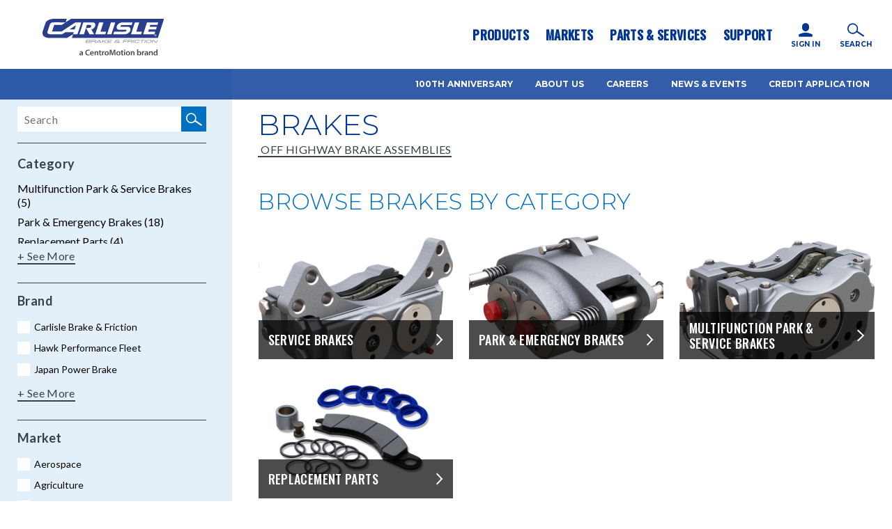

--- FILE ---
content_type: text/html; charset=utf-8
request_url: https://carlislecbf.com/products/off-highway-brakes
body_size: 24521
content:
<!DOCTYPE html PUBLIC "-//W3C//DTD XHTML 1.0 Transitional//EN" "http://www.w3.org/TR/xhtml1/DTD/xhtml1-transitional.dtd">
<html xmlns="http://www.w3.org/1999/xhtml" >
<head id="head"><title>
	Brake Assemblies  | Carlisle Brake &amp; Friction
</title><meta name="description" content="Carlisle develops both caliper and drum service brakes for Off-Highway vehicles. Learn more about our service brakes today!" /> 
<meta http-equiv="content-type" content="text/html; charset=UTF-8" /> 
<meta http-equiv="pragma" content="no-cache" /> 
<meta http-equiv="content-style-type" content="text/css" /> 
<meta http-equiv="content-script-type" content="text/javascript" /> 
<!-- Meta Tags -->
<meta charset="utf-8">
<meta http-equiv="X-UA-Compatible" content="IE=edge,chrome=1">
<meta name="description" content="Carlisle develops both caliper and drum service brakes for Off-Highway vehicles. Learn more about our service brakes today!">
<meta property="og:title" content="OFF HIGHWAY BRAKE ASSEMBLIES">
<meta property="og:description" content="Carlisle develops both caliper and drum service brakes for Off-Highway vehicles. Learn more about our service brakes today!">
<meta property="og:type" content="website">
<meta property="og:url" content="https://carlislecbf.com/products/off-highway-brakes">
<meta property="og:image" content="https://carlislecbf.com/CarlisleBrakeFriction/media/CBFMedia/logo/logo-with-tagline.svg ">
<meta name="viewport" content="width=device-width, initial-scale=1">
<meta name="format-detection" content="telephone=no">

<link rel="apple-touch-icon" sizes="180x180" href="/apple-touch-icon.png">
<link rel="icon" type="image/png" sizes="32x32" href="/favicon-32x32.png">
<link rel="icon" type="image/png" sizes="16x16" href="/favicon-16x16.png">
<link rel="manifest" href="/site.webmanifest">
<meta name="msapplication-TileColor" content="#da532c">
<meta name="theme-color" content="#ffffff">

<!-- Main Stylesheet -->
<link href="/CMSPages/GetResource.ashx?stylesheetname=CBF.site" rel="stylesheet" type="text/css" />
<link href="/CMSPages/GetResource.ashx?stylesheetname=CBF.custom" rel="stylesheet" type="text/css" />

<!-- Head Scripts -->
<script src="/CMSScripts/Custom/head-script.js?v=1" type="text/javascript"></script>

<!-- Fonts -->
<link href="https://fonts.googleapis.com/css?family=Lato:400,700|Montserrat:300,700|Oswald:500" rel="stylesheet">

<!-- Google Tag Manager -->
<script>(function(w,d,s,l,i){w[l]=w[l]||[];w[l].push({'gtm.start':
new Date().getTime(),event:'gtm.js'});var f=d.getElementsByTagName(s)[0],
j=d.createElement(s),dl=l!='dataLayer'?'&l='+l:'';j.async=true;j.src=
'https://www.googletagmanager.com/gtm.js?id='+i+dl;f.parentNode.insertBefore(j,f);
})(window,document,'script','dataLayer','GTM-MMR9B5GK');</script>
<!-- End Google Tag Manager -->

<!-- Global site tag (gtag.js) - Google Analytics -->
<script async src="https://www.googletagmanager.com/gtag/js?id=UA-68626015-1"></script>
<script>
  window.dataLayer = window.dataLayer || [];
  function gtag(){dataLayer.push(arguments);}
  gtag('consent', 'default', {

       'ad_storage': 'denied',

       'analytics_storage': 'denied'

     });
  gtag('js', new Date());

  gtag('config', 'UA-68626015-1');
</script>

<!--This is for Leadfeeder -->
<script> 

(function(){ window.ldfdr = window.ldfdr || {}; (function(d, s, ss, fs){ fs = d.getElementsByTagName(s)[0]; function ce(src){ var cs = 
d.createElement(s); cs.src = src; setTimeout(function(){fs.parentNode.insertBefore(cs,fs)}, 1); } ce(ss); })(document, 'script', 'https://lftracker.leadfeeder.com/lftracker_v1_Xbp1oaEgZPL7EdVj.js'); })(); 

</script>

<!--This is for digital ad campaign -->
<script type="text/javascript" async src="https://pm.geniusmonkey.com/gm.js?id=1028350906&z=1"></script>

<!-- heat map -->
<script type='text/javascript'>
window.__lo_site_id = 327454;
        (function() {
                    var wa = document.createElement('script'); wa.type = 'text/javascript'; wa.async = true;
                    wa.src = 'https://d10lpsik1i8c69.cloudfront.net/w.js';
                    var s = document.getElementsByTagName('script')[0]; s.parentNode.insertBefore(wa, s);
          })();
        </script> 
<link href="/favicon.ico" type="image/x-icon" rel="shortcut icon"/>
<link href="/favicon.ico" type="image/x-icon" rel="icon"/>
</head>
<body class="LTR Chrome ENUS ContentBody" >
     <!-- Google Tag Manager (noscript) -->
<noscript><iframe src="https://www.googletagmanager.com/ns.html?id=GTM-MMR9B5GK"
height="0" width="0" style="display:none;visibility:hidden"></iframe></noscript>
<!-- End Google Tag Manager (noscript) -->

<svg class="svg-defs">
      <defs>
        <g id="icon-arrow-down"><polygon points="11.7,13.7 11.8,13.7 23.5,1.9 21.5,0 11.8,9.8 11.7,9.8 11.7,9.8 1.9,0 0,1.9 11.7,13.7 "/></g>
        <g id="icon-arrow-right"><polygon points="14.969,12.002 14.998,11.974 3.239,0.272 1.291,2.22 11.094,11.974 11.064,12.002 11.096,12.032 1.291,21.785 3.239,23.732 15,12.032 "/></g>
        <g id="icon-down-wide"><polygon points="11.9,11 12,11 12,11 24,0 0,0 "/></g>
        <g id="icon-download"><path d="M23.5,15.78c-0.03-0.65-0.57-1.16-1.22-1.16c-0.65,0-1.18,0.51-1.22,1.16h0v1.95c0,0.32-0.26,0.58-0.58,0.58H3.52 c-0.32,0-0.58-0.26-0.58-0.58v-1.95h0c-0.03-0.65-0.56-1.16-1.21-1.16c-0.65,0-1.19,0.51-1.22,1.16h0v2.41 c0,1.42,1.15,2.56,2.57,2.57h17.86c1.42,0,2.57-1.15,2.57-2.57L23.5,15.78L23.5,15.78z M11.11,16.26c0.01,0.01,0.02,0.02,0.03,0.03 c0.22,0.22,0.52,0.35,0.83,0.36c0.01,0,0.02,0,0.03,0c0.01,0,0.02,0,0.03,0c0.31-0.01,0.61-0.13,0.83-0.36 c0.01-0.01,0.02-0.02,0.03-0.03l4.64-4.64c0.48-0.48,0.48-1.25,0-1.73c-0.48-0.48-1.25-0.48-1.73,0c-0.86,0.86-1.72,1.72-2.58,2.58 V4.46c0-0.67-0.55-1.22-1.22-1.22c-0.67,0-1.22,0.55-1.22,1.22v8.01L8.2,9.89c-0.48-0.48-1.25-0.48-1.73,0 C6,10.37,6,11.14,6.47,11.62C8.01,13.17,9.56,14.71,11.11,16.26z"/></g>
        <g id="icon-email"><rect class="st0" width="24" height="24"/><path class="st1" d="M23.4,5.3c-0.4-0.7-1.2-1.2-2-1.4c-0.8-0.1-1.5-0.1-2.3-0.1c-1.8,0-3.6,0.1-5.3,0.1H8.4c-0.8,0-0.9,0-1.7,0 c-0.7,0-1.4,0-2,0c-0.5,0-0.9,0-1.4,0.1C1.9,4.1,0.8,5.4,0.8,6.9c0,3.2-0.7,6.3-0.7,9.5c0,0.2,0,0.4,0.1,0.7 c0.3,1.3,1.4,2.3,2.8,2.4c0.8,0.1,1.7,0.1,2.5,0h14.7c0.7,0,1.3-0.2,1.9-0.7c0.7-0.6,1.1-1.4,1.1-2.3c0-3.2,0.7-6.3,0.7-9.5 C23.9,6.4,23.7,5.8,23.4,5.3z M2.4,6.2c0.2-0.3,0.5-0.5,0.8-0.7c0.2-0.1,0.4-0.1,0.6-0.1c0.9-0.1,1.7-0.1,2.6-0.1c1,0,1.5,0,2.5,0.1 h10c0.5,0,0.9,0,1.4,0c0.3,0,0.5,0,0.8,0c0.6,0.1,1.1,0.5,1.3,1.1c0,0.2,0,0.3-0.1,0.4c-0.2,0.2-0.4,0.3-0.5,0.5 c-1.8,1.3-3.6,2.6-5.3,4c-1.1,0.8-2.2,1.6-3.3,2.4c-0.1,0.1-0.1,0.1-0.2,0.2c-0.5,0.3-1,0.3-1.5,0.1c-0.3-0.2-0.6-0.3-0.8-0.5 C8.4,12,7.1,10.5,5,8.9c-0.7-0.5-1.4-1-2.1-1.5C2.8,7.3,2.6,7.2,2.5,7C2.2,6.9,2.2,6.5,2.4,6.2C2.4,6.2,2.4,6.2,2.4,6.2z M1.6,14.9 c0-2.1,0.7-4.3,0.7-6.4V7.9c0.1,0,0.1,0,0.2,0c1.4,1,3.8,3.3,4.2,3.8c-0.4,0.4-4.5,3.4-5,3.7C1.6,15.3,1.6,15.1,1.6,14.9z M21.6,17 c-0.2,0.4-0.6,0.8-1.1,0.9c-0.3,0-0.6,0.1-0.9,0.1H4.9c-0.5,0-0.9,0-1.4,0c-0.2,0-0.4,0-0.6,0c-0.6-0.1-1.1-0.5-1.3-1 c-0.1-0.2-0.1-0.4,0.1-0.6c0.1-0.1,0.3-0.2,0.4-0.4c1-0.6,1.9-1.4,2.8-2.1c0.6-0.5,1.3-0.9,1.9-1.4c0.2-0.1,0.4-0.2,0.5-0.3 c0.2,0.1,0.4,0.2,0.5,0.4C8.6,13,9.3,13.5,9.9,14c0.3,0.2,0.5,0.4,0.8,0.6c0.8,0.5,1.9,0.5,2.7,0c0.3-0.2,0.5-0.4,0.8-0.5 c0.7-0.6,1.5-1.2,2.3-1.7c0,0,0.1,0,0.2-0.1c0.1,0.1,0.3,0.2,0.4,0.2c1.6,1.2,2.6,2.4,4.3,3.6c0.1,0.1,0.2,0.1,0.2,0.2 C21.7,16.4,21.8,16.7,21.6,17C21.7,17,21.7,17,21.6,17z M21.7,15c0,0.1,0,0.3,0,0.4c-0.1,0-0.2,0-0.2-0.1c-1.6-1.1-2.4-2.3-4-3.4 c-0.1-0.1-0.2-0.1-0.2-0.2c0.4-0.5,4.4-3.4,5-3.8c0,0.1,0.1,0.3,0.1,0.4c0,0.4,0,0.9,0,1.3C22.4,11.4,21.7,13.2,21.7,15z"/></g>
        <g id="icon-facebook"><path d="M16.7,12H13.6V23H9.1V12H6.9V8.1H9.1V5.6c0-1.8.8-4.6,4.6-4.6h3.4V4.8H14.6a0.965,0.965,0,0,0-1,1.1V8.2h3.5L16.7,12h0Z" transform="translate(0)"/></g>
        <g id="icon-google-plus"><path d="M11.589,13.289a6.885,6.885,0,0,1-1.3-1.1,0.666,0.666,0,0,1,0-1c0.3-.3.6-0.5,0.8-0.7a3.733,3.733,0,0,0,1.3-3.9,5.213,5.213,0,0,0-.6-1.5c0.3-.1.6-0.3,0.9-0.4a3.039,3.039,0,0,0,.7-0.5,1.332,1.332,0,0,0,.3-0.5c0-.3-0.3-0.3-0.6-0.3h-5.1a3.709,3.709,0,0,0-3.3.9,3.788,3.788,0,0,0-1.6,3.9,4.079,4.079,0,0,0,3,3.3,5.16,5.16,0,0,0,1.1.2c0.1,0.6.2,1.1,0.3,1.6h-0.4a6.089,6.089,0,0,0-4.2,1.9c-1.6,1.8-1.2,3.8.9,5a1.628,1.628,0,0,0,.6.3,8.438,8.438,0,0,0,3.9.6,6.736,6.736,0,0,0,3.6-1.2,3.816,3.816,0,0,0,1.6-3.3A4.364,4.364,0,0,0,11.589,13.289Zm-4.3-3.3a3.839,3.839,0,0,1-1.5-2.4,3.219,3.219,0,0,1,.1-1.7,1.553,1.553,0,0,1,2.4-.9,4.2,4.2,0,0,1,1.7,3.1c-0.1.4-.1,0.7-0.2,1.1A1.566,1.566,0,0,1,7.289,9.989Zm2.9,8.9a5.511,5.511,0,0,1-2.5.5,3.3,3.3,0,0,1-2.4-.9,1.832,1.832,0,0,1,.1-2.9,3.61,3.61,0,0,1,3.7-.7,4.294,4.294,0,0,1,1.9,1.4A2,2,0,0,1,10.189,18.889Z"/><path d="M21.189,10.389h-2.6v-2.9c0-.4-0.1-0.5-0.5-0.5h-0.5c-0.5,0-.6.1-0.6,0.6v2.8h-2.3c-1.2,0-1.1-.1-1.1,1.2,0,0.4.1,0.5,0.5,0.5h2.9v2.3c0,1.1,0,1.1,1.1,1,0.5,0,.6-0.1.6-0.6v-2.8h2.9c0.571,0,.5-0.1.5-0.5v-0.4C22.089,10.43,22.089,10.389,21.189,10.389Z"/></g>
        <g id="icon-instagram"><path d="M21.1,11.75s-0.1,3.3-.1,4.9a4.2,4.2,0,0,1-1.5,3.1,4.187,4.187,0,0,1-2.1.8,20.9,20.9,0,0,1-2.5.1H9.4a15.137,15.137,0,0,1-3-.2,3.629,3.629,0,0,1-3.1-3.4,15.417,15.417,0,0,1-.3-3.7c0-1.9,0-3.9.1-5.8a7.719,7.719,0,0,1,.2-1.5,3.644,3.644,0,0,1,3.1-2.7,26.352,26.352,0,0,1,2.8-.2h5.5a15.137,15.137,0,0,1,3,.2,3.629,3.629,0,0,1,3.1,3.4,19.419,19.419,0,0,1,.2,2.4c0,0.9.1,1.7,0.1,2.6h0M23,8.95c0-1-.1-2-0.2-3a5.365,5.365,0,0,0-3.9-4.3,9.907,9.907,0,0,0-3.4-.4H8.9c-1,0-2,.1-3,0.2a5.4,5.4,0,0,0-4.4,3.8A9.123,9.123,0,0,0,1,8.55v6.4c0,1,.1,2,0.2,3a5.667,5.667,0,0,0,2.6,3.8,6.656,6.656,0,0,0,3.6.9c1.5,0,3,.1,4.5.1H15c1,0,2-.1,3-0.2a5.44,5.44,0,0,0,4.4-3.7,9.349,9.349,0,0,0,.4-3.3c0.2-2.4.2-4.5,0.2-6.6" style="fill: #010101"/><path d="M12,15.516a3.671,3.671,0,0,1-3.7-3.6,3.608,3.608,0,0,1,3.615-3.6H12a3.671,3.671,0,0,1,3.7,3.6,3.739,3.739,0,0,1-3.7,3.6m0.1-9.1a5.5,5.5,0,0,0-.1,11,5.575,5.575,0,0,0,5.7-5.4,5.591,5.591,0,0,0-5.582-5.6H12.1" style="fill: #010101"/><path d="M17.9,4.916a1.493,1.493,0,0,0-1.4,1.3,1.3,1.3,0,1,0,2.6,0,1.181,1.181,0,0,0-1.2-1.3" style="fill: #010101"/></g>
        <g id="icon-left-wide"><polygon points="0.906,11.973 0.936,12.003 0.907,12.031 12.665,23.732 12.666,0.271 "/></g>
        <g id="icon-linkedin"><path d="M6.7,21.9H2.4V7H6.6V21.9H6.7ZM4.7,6.1a2,2,0,1,1,2-2,2,2,0,0,1-2,2h0ZM21.6,21.9H17.3V12.7c0-1.1-.3-1.8-1.6-1.8a2.5,2.5,0,0,0-2.6,1.8v9.2H8.8V7H13V8.4A8.206,8.206,0,0,1,17.3,7c1.4,0,4.3.8,4.3,5.8v9.1h0Z"/></g>
        <g id="icon-menu-lines-400"><rect y="10" width="24" height="4"/><rect width="24" height="4"/><rect y="20" width="24" height="4"/></g>
        <g id="icon-menu"><rect class="st0" width="59.4" height="7"/><rect y="19.5" class="st0" width="59.4" height="7"/><rect y="39.1" class="st0" width="59.4" height="7"/></g>
        <g id="icon-navigate-left"><polygon points="14.1,23.5 0.7,12 14.1,0.5 17.3,4.2 8.1,12 17.3,19.8 "/></g>
        <g id="icon-navigate-right"><polygon points="3.9,0.5 17.3,12 3.9,23.5 0.7,19.8 9.9,12 0.7,4.2 "/></g>
        <g id="icon-phone"><rect class="st0" width="100" height="100"/><path class="st1" d="M61.7,72.8c-1.6,0.1-3,0.4-4.4,0.4c-2.7,0.1-5.3-0.8-7.3-2.5c-7.4-6.3-14.4-13.1-20.8-20.3 c-2.2-2.4-3.1-5.8-2.4-9c0.1-0.8,0.3-1.4,0.4-2.3c-7.6-7.3-15-14.7-22.6-22c-0.3-0.3-0.6-0.4-0.9-0.6c-1.6,1.7-2.6,3.8-3,6.1 c-0.9,4.3-0.8,8.7,0.3,13C2.2,42.3,5,48.8,9.1,54.4c9.7,14.4,22.3,26.6,36.9,36c3.8,2.4,7.8,4.4,12,5.9c4.3,1.6,8.8,2.5,13.4,2.8 c2.9,0.2,5.9-0.1,8.7-0.9c1.8-0.4,3.5-1.3,4.8-2.7c-0.2-0.4-0.4-0.7-0.6-1C76.6,87.3,69,80,61.7,72.8z"/><path class="st1" d="M31.2,34.1c2.9-2.8,5.4-5.4,8.1-7.8c2.5-2.3,2.1-4.5,0-6.6c-2.8-2.5-5.4-5.2-8.1-7.8c-2.9-2.8-5.7-5.7-8.7-8.5 c-1.9-1.8-3.7-1.9-5.6-0.1c-2.8,2.9-5.6,5.7-8.3,8.3c0.1,0.3,0.2,0.6,0.4,0.9C16.2,19.7,23.6,26.8,31.2,34.1z"/><path class="st1" d="M97.3,76.3c-3.2-3.2-6.4-6.2-9.6-9.3c-2.1-2.1-4.3-4.2-6.4-6.3c-0.6-0.7-1.4-1.2-2.3-1.4 c-1.3-0.3-2.6,0.2-3.5,1.1c-2,2-4.2,4-6.3,6.1c-0.8,0.6-1.4,1.4-2.1,2c1.6,2,20.5,20.6,22.9,22.2c1-0.9,1.8-1.8,2.7-2.5 c2-1.9,3.9-3.8,5.9-5.8c1.4-1.1,1.7-3.2,0.5-4.6c-0.1-0.2-0.3-0.3-0.4-0.4C98.1,77,97.7,76.7,97.3,76.3z"/></g>
        <g id="icon-right-wide"><polygon points="12.666,12.029 12.637,12 12.665,11.974 0.907,0.271 0.906,23.732 "/></g>
        <g id="icon-search"><path class="st0" d="M20.6,15l-8-5.3c0.5-0.9,0.7-1.9,0.7-3c0-3.7-3-6.7-6.7-6.7C3,0,0,3,0,6.7c0,3.7,3,6.7,6.7,6.7 c1.9,0,3.7-0.8,4.9-2.1l8,5.3c0.4,0.3,1,0.2,1.2-0.3l0,0C21.1,15.8,21,15.3,20.6,15z M6.7,11.9c-2.9,0-5.2-2.3-5.2-5.2 s2.3-5.2,5.2-5.2s5.2,2.3,5.2,5.2S9.5,11.9,6.7,11.9z"/></g>
        <g id="icon-sq-email"><polygon points="20.1,16.1 25.9,21 25.9,11.2 "/><polygon points="16.1,17.4 24.5,10.2 7.7,10.2 "/><polygon points="24.5,22 18.8,17.2 16.1,19.6 13.3,17.2 7.7,22 "/><polygon points="12,16.1 6.2,11.2 6.2,21 "/><path d="M0,0v32h32V0H0z M27.6,23.7h-23V8.6h23V23.7z"/></g>
        <g id="icon-sq-facebook"><path d="M0,0v32h32V0H0z M19.4,16h-2.2v8h-3.3v-8h-1.6v-2.8h1.6v-1.8c0-1.3,0.6-3.3,3.3-3.3h2.5v2.8h-1.8c-0.3,0-0.7,0.1-0.7,0.7 v1.7h2.5L19.4,16z"/></g>
        <g id="icon-sq-twitter"><path d="M0,0V32H32V0ZM22.4,12.7v.4a9.256,9.256,0,0,1-9.3,9.3,8.447,8.447,0,0,1-5-1.5h.8A6.561,6.561,0,0,0,13,19.5a3.439,3.439,0,0,1-3.1-2.3c.2,0,.4.1.6.1a2.769,2.769,0,0,0,.9-.1A3.228,3.228,0,0,1,8.8,14h0a3.313,3.313,0,0,0,1.5.4,3.282,3.282,0,0,1-1.5-2.7A4.711,4.711,0,0,1,9.2,10,9.032,9.032,0,0,0,16,13.4a1.7,1.7,0,0,1-.1-.7,3.329,3.329,0,0,1,3.3-3.3,3.492,3.492,0,0,1,2.4,1,5.387,5.387,0,0,0,2.1-.8,3.192,3.192,0,0,1-1.4,1.8,10.548,10.548,0,0,0,1.9-.5A7.637,7.637,0,0,1,22.4,12.7Z"/></g>
	<g id="icon-sq-linkedin"><path d="M0,0V32H32V0ZM11.6,23.6H8.2V13.3h3.4ZM9.9,11.9h0A1.76,1.76,0,0,1,8,10.1,1.817,1.817,0,0,1,9.9,8.3a1.76,1.76,0,0,1,1.9,1.8A1.708,1.708,0,0,1,9.9,11.9ZM24,23.6H20.6V18.1c0-1.4-.5-2.3-1.7-2.3A1.935,1.935,0,0,0,17,17.9v5.8H13.6V13.4H17v1.5a3.511,3.511,0,0,1,3.1-1.7c2.3,0,3.9,1.5,3.9,4.6Z"/></g>
        <g id="icon-sq-twitter"></g>

        <g id="icon-sq-youtube"><polygon points="13.2,19.1 19.4,15.6 13.2,12 "/><path d="M0,0v32h32V0H0z M27.7,22c-0.3,1.1-1.2,1.9-2.1,2.2c-2,0.4-9.6,0.4-9.6,0.4s-7.6,0-9.6-0.5c-1.1-0.3-1.9-1.2-2.1-2.2 C3.7,20,3.7,16,3.7,16s0-4,0.5-6C4.5,9,5.3,8.2,6.4,7.9c2-0.5,9.6-0.5,9.6-0.5s7.6,0,9.6,0.5c1.1,0.3,1.9,1.2,2.1,2.2 c0.5,2,0.5,6,0.5,6S28.3,20,27.7,22z"/></g>
        <g id="icon-twitter"><path d="M21.25,7.3V7.9A13.512,13.512,0,0,1,7.827,21.5H7.65a13.85,13.85,0,0,1-7.3-2.1c0.4,0,.8.1,1.1,0.1a9.978,9.978,0,0,0,5.9-2,4.744,4.744,0,0,1-4.5-3.3,2.769,2.769,0,0,0,.9.1,5.853,5.853,0,0,0,1.3-.2,5.16,5.16,0,0,1-3.7-4.8V9.2a4.282,4.282,0,0,0,2.2.6,4.752,4.752,0,0,1-2.1-4,4.751,4.751,0,0,1,.6-2.4,13.649,13.649,0,0,0,9.8,5,3.75,3.75,0,0,1-.1-1.1,4.8,4.8,0,0,1,4.8-4.8h0A4.909,4.909,0,0,1,20.05,4a7.891,7.891,0,0,0,3-1.2,4.914,4.914,0,0,1-2.1,2.6,7.732,7.732,0,0,0,2.7-.8,7.809,7.809,0,0,1-2.4,2.7h0Z"/></g>
        <g id="icon-video"><path d="M0,0v24h24V0H0z M8.44,18.22V4.89l8.89,6.67L8.44,18.22z"/></g>
        <g id="icon-web"><path d="M38.5,0C17.4-0.1,0.1,17.1,0,38.3c-0.1,21.1,17.1,38.4,38.2,38.5c21.2,0.1,38.5-17.1,38.5-38.4C76.9,17.3,59.7,0.1,38.5,0z M67.6,23.2c0.3,0,0.7,0.2,0.8,0.4c1.9,3.8,3.1,7.8,3.4,12c0,0.1,0,0.1,0,0.3c-4.4,0-8.8,0-13.1,0c-0.2-4.4-0.8-8.4-1.7-12 c0-0.2-0.1-0.5-0.1-0.7c0.3,0,0.8,0,1.3,0C61.3,23.2,64.5,23.2,67.6,23.2z M40.9,5.4C40.9,5.4,40.9,5.4,40.9,5.4 c0.7,0.4,1.3,0.8,1.9,1.2c1.9,1.5,4.9,4.9,7.3,11.5c-3.1,0-6.1,0-9.1,0C40.9,13.9,40.9,9.7,40.9,5.4z M51.6,23.5 c0.8,3.5,1.4,7.6,1.7,12.5c-4.1,0-8.2,0-12.3,0c0-4.2,0-8.4,0-12.6c0.2,0,0.4-0.1,0.6-0.1c3.1,0,6.3,0,9.4,0 C51.2,23.2,51.4,23.3,51.6,23.5z M40.9,40.9c4.1,0,8.2,0,12.4,0c-0.1,1.7-0.1,3.4-0.4,5.1c-0.3,2.3-0.8,4.7-1.2,7 c0,0.2-0.3,0.5-0.5,0.5c-3.4,0-6.8,0-10.3,0C40.9,49.3,40.9,45.1,40.9,40.9z M64.9,18.2c-0.3,0-0.4,0.1-0.6,0.1c-2.8,0-5.7,0-8.5,0 c-0.2,0-0.5-0.1-0.7-0.3c-0.1-0.4-0.3-0.7-0.4-1c-1.2-3.4-2.7-6.7-4.7-9.7C56.1,9.4,61,13.1,64.9,18.2z M40.9,5.4L40.9,5.4 C40.9,5.4,40.9,5.4,40.9,5.4C40.9,5.4,40.9,5.4,40.9,5.4z M40.9,58.7c3.1,0,6.1,0,9.3,0c-1.9,5.1-4.1,9.9-9.3,12.8 C40.9,67.1,40.9,62.9,40.9,58.7z M25.7,23.2c3.4,0,6.8,0,10.2,0c0,4.2,0,8.4,0,12.7c-4.1,0-8.2,0-12.3,0c0.1-1.3,0.2-2.6,0.3-3.8 c0.3-2.2,0.6-4.5,1-6.7c0.1-0.7,0.3-1.4,0.4-2.1C25.3,23.3,25.5,23.2,25.7,23.2z M25.6,53.5c-0.2,0-0.5-0.2-0.5-0.4 c-0.9-4-1.4-8.1-1.6-12.2c4.1,0,8.2,0,12.3,0c0,4.2,0,8.4,0,12.7C32.4,53.6,29,53.6,25.6,53.5z M35.9,58.5c0,4.2,0,8.4,0,12.7 c-5.1-2.8-7.3-7.6-9.3-12.7C29.8,58.5,32.8,58.5,35.9,58.5z M35.9,18.1c-3,0-6,0-9.1,0C29.1,11.5,32,8.2,34,6.6 c0.6-0.5,1.2-0.9,1.9-1.3C35.9,9.7,35.9,13.9,35.9,18.1z M26.9,7.1c0,0-0.2,0.2-0.5,0.7c-0.1,0.2-0.3,0.4-0.4,0.6 c-1.6,2.5-2.9,5.2-3.9,8c-0.2,0.5-0.4,1.1-0.6,1.6c-0.2,0.2-0.5,0.3-0.9,0.3c-2.6,0-5.2,0-7.9,0c-0.3,0-0.5,0-1,0 C15.8,13.1,20.7,9.4,26.9,7.1z M5.8,31.2c0.6-2.6,1.4-5.1,2.6-7.4c0.1-0.2,0.4-0.5,0.6-0.5c3.6,0,7.3,0,10.9,0 c-1,3.7-1.7,8-1.9,12.7c-4.2,0-8.6,0-13.1,0C5.3,34.3,5.5,32.7,5.8,31.2z M9.4,53.6c-0.6,0-0.8-0.2-1.1-0.7c-1.9-3.7-2.9-7.7-3.2-12 c4.4,0,8.8,0,13,0c0.2,4.7,0.9,9,1.8,12.7c-0.1,0-0.3,0-0.4,0C16.1,53.6,12.8,53.5,9.4,53.6z M11.9,58.5c3.1,0,6.2,0,9.2,0 c0.1,0,0.2,0.1,0.3,0.1c2.4,6.9,5.2,10.9,5.2,10.9C23.4,69.4,13.9,62.3,11.9,58.5z M49.9,69.7c0,0,0.1-0.1,0.1-0.1l0.2-0.1 c0,0,1.4-2,3-5.5c0,0,0-0.1,0-0.1c0.7-1.5,1.4-3.3,2.1-5.3c0.2-0.1,0.4-0.2,0.7-0.2c2.7,0,5.3,0,8,0c0.2,0,0.5,0,0.9,0 C61,63.7,56.1,67.5,49.9,69.7z M68.6,52.9c-0.2,0.5-0.5,0.7-1,0.7c-3.4,0-6.7,0-10.1,0c-0.2,0-0.5,0-0.6,0c0-0.1,0-0.3,0-0.4 c0.9-3.6,1.6-7.7,1.7-12.2c4.3,0,8.7,0,13.2,0c-0.3,1.7-0.4,3.3-0.8,4.9C70.4,48.2,69.4,50.5,68.6,52.9z"/></g>
        <g id="icon-youtube"><path d="M22.6,6.8a2.879,2.879,0,0,0-2.4-2.2A74.921,74.921,0,0,0,12,4.3a74.921,74.921,0,0,0-8.2.3A2.755,2.755,0,0,0,1.4,6.8,22.807,22.807,0,0,0,1,12a22.807,22.807,0,0,0,.4,5.2,2.879,2.879,0,0,0,2.4,2.2,74.921,74.921,0,0,0,8.2.3,74.921,74.921,0,0,0,8.2-.3,2.755,2.755,0,0,0,2.4-2.2A22.807,22.807,0,0,0,23,12,22.807,22.807,0,0,0,22.6,6.8ZM9.2,15.4V8.1c2.3,1.2,4.6,2.4,7,3.6C13.8,13,11.5,14.2,9.2,15.4Z"/></g>
      </defs>
    </svg>
    <form method="post" action="/products/off-highway-brakes" id="form">
<div class="aspNetHidden">
<input type="hidden" name="__CMSCsrfToken" id="__CMSCsrfToken" value="V40x5cOwC95C5/FrP2Bs6/gx1Pvcebvhw5qg9eOjVkRjgVM92RuNm9DRSbUmofIAka6wY5qApJXLiiYx5gvxJKbItZZF8OvWdDozB5Yc3C4=" />
<input type="hidden" name="__EVENTTARGET" id="__EVENTTARGET" value="" />
<input type="hidden" name="__EVENTARGUMENT" id="__EVENTARGUMENT" value="" />
<input type="hidden" name="__VIEWSTATE" id="__VIEWSTATE" value="uR17DBRvOko0D8QiU7EzEWQKfodcOaF62s8H0Rt3UVDHuY4bhFg0lX+m+chUrpgGPmWdkl/w0y3VD8Qrr0YsJRNlm4IKvwA7uT/oXGbRG5WWVNwmz2Cb0zM+YP0kNGzJ6sa7MqCkHXq6lk7AfjwKYx9ArVJmPfBuCt30JltsKLqFUKV5hD/TqZYJVImePN9Yz8Bm4Ef8JghiNV07A+TZ/TCj69l9m2b7zyXFh+fF3dCgL9zneJWd8r3Q2Fqnb81YcieFk8bQuhldGLPl/[base64]/lvD/pk9JsslwjeJ/1hsmXC4kyf4w1M6q53UonJLWRV2Tk4m339hxjDh+g4JiOMORpoRWOD1+U4e3aErfxFTLwcMHPPpp5IOihv9cxJtTqEcw212fhxlKCysFRV3eymmoC3EhEFNE8T3ifhYMtgmYizRc4Yh0sf/[base64]/1Vky/UCIrdheBOYJLWK3d0L8P3Z1aNgcZ8ZGiF6wfGNjlqrbXdSFt8Kiqcy8C2YP0IEomjBiRjdTKD/55CgkACYJ5crZTF/8AVBzcJpP9N/B7D/B+VCHEVYDqWp/c3MERrAy3nM2e6vP5xfG1H0er7ZUhd5dc5DQ427gl8LK18Qa4/[base64]/o/rnKGmG2GRNfvGONCJhSTDkoRRzk8MpaIz7VVmjUQYJFQMALoknmNJZI+R//JCD3BxG0m0ooDI9Y7kJOcct/wvrf3MCfYj5VscMlwhwP5RPizn26BgV238niSDfaDq1JXPAhdqi8XY/rdzSZ47SfsCbRlSvlvZmlVrb3NAbWuOqpjngKd/[base64]/[base64]/RYRA/LRG7LuKeuNeVDg+J19WRDMHTIODQUbvbZutW3UlkBs2eT43PZo6oRk+gd5lspWcRKIepJOmDGVLBLLeZMGZh8waycK7jKuqecLyJFr6AHpM5RMG5RsYM8ucBX4U5peKKVu6M2jz09/SNM2H3QSOwYW0iYw2CJv7WpIkm4PggTdznKUQZx2/AS+fsSPPs6sL29+Ot11zjlQCh656eP+T/quPoETYG0xEx/POejZWagDQ2lPBK2si/eaSwhL0YBPbDR8CIE9sH8FILTzbt50Eaf1UBxNky9qzZhLd4/JN/UOsfK+ZWmXPDcB1EfGcgAW30/IHmymoTpMHTIhOOlzJprjWdOyElHKQhN3zt4+BETIaff46Hj/ktFT6CvhZIkHln/1wTCZjjgiAyAQgH06O30sFB4rPDLKoZBttOHvq4eDZSMuIUUatxdNxX9hWzuT+r+JrPQ4Dmdc/afZjBc/bvh1k84m7DqAerDrbrGdRgQ30GY585sv3/dB2JhvIC/owTqDfG31eJ3THGTW+d0u4HU2n4xO9Q3ePjjsHiZklYUmb9lsxmZtPaL8LLM1+UkRoYSalbCD8K+8D8HEcm3iAH0KHk5qRGrezQYjMNeOw4gl3pew2bap63witg2lEdYak4CMjyvKzg6lgQat7+KaedxBc4AuiaI9099kxpc2pTL/pFD0+DGHZaC94/dlAcQQW+RkIoiAWQnal8Kqq5sAC2XjEByW3AZiiqaxOazRUHjKoKchAm4MvEg1htkziCVVaeZcYEkK3Jt0ARGJ+Oi8o3F43MdiEurQMjUhEJeRbDdywMdZcSTpyLhx7xttIOyJtjHRqAB6HqYDCH6/XlzgL0FDw6fXyvdtfTwl9oCwydScapiBl99FKolkbqI+bxsPyChs2/tMxDH20BvHiZFwcP9w1KKMhS4o3j2qy0Z1U8QbdyvM+MoarZICc/R5qg7YZQe/NppvQoGI4cS3xctEgH/ADzUzHVxu1KIL4olV2z6W1rl+XE1OnzgqaR8008N71aqC+gIHJB8Q5Ypf1pWlnSr+J4sHUzK2G4jLPwzXFofzsSYMinnMRGR3nCEDsTohseWrQvsYJrWjm5Y8P9HG/14oyQC88LJRZnfTsxy0NvrRkrOXlMNu9AmmUd6KmC5rv9A1ChOyAimR50bP9LoLD8QII2HZ+aO7SHp/scRRxJlOB4Y533XmbsYwwrNbcdc09OgtJyhLeSxzz08rQeB98VPJBxTGDrNfRKVOigUhZaUDat5VUDmXCXXHYh+opmZZdQ3F/HZqMMw3Q7gmbVeoTXsyto8kFF+JHIaCR7dvBJET5GI/WnvE8nRCRZ933CehUwVsosw4BKcOvhnsx9A3IAMPNAiIzvR9kxPSnWbHrWBo0xcMyQAOEb2UMY2lgQKzpXT17tE4OxUmPlj6Xwt0eb2Qiqt/tKZ1BCQquj1IxEtKl4o70XvFWdYQ3+4ut7VAVll4yJRtroqgGsLv4N/N4uzsOp7qOdsUQqpItH9KHAVxG/+iq47399Yb7glVjM8tZ2y2xBsJyi2Sw7s3ynQ163ZmzPk/vikWCyLWmzz3lvndZRsfvCPQ8C0VDlpwuAsBkFGPJlBdM8Im27C1reQdqSBHtXzvrwgHYdcfKW1NvvRyqar+VVafU4/y9l95bz6vEq/NgOCjWPMWAaE5tbDSuSEovS+M9YwQNUohuSjXbcsJVod199XT3VhgONz7KMlRlbxqVxP+g1b58zUYwCqO1/gpkPx6Mr1nZ+UdDJtdlE8W/Nlf3P/DJD9h7yj66LzQaRS6/1uyoDgFSS5w7ND8X/Nx2hbh2xBYyEK07vwCJZ2kk/XkY/VFuse+0z8izFP71PWvFaYfuX9e0j0aEqh+sw4cuet5Q94FtsPZ4y2wl0kPhSU9fZnZTCw2Kcs7Ft1t8dU112XLQJO74v33lmUzlIbIj6GYxr4wmI+n0p5aY+f+73OEhu8xypgccU4fSA/3MqoSS3C1/T0CKyl2USjJcUfSmDr3/rmJzXgEZC3mNRHp2ws99p2BiZ6CE2AoA70Iw6EMRAe2pO7zgUzraDYtHz8ONSfHTpwWl6XwhUaHxP5eaI92GXCS796ntckxi9rrdqo4u4suJ6weh4f9VUGVRxXqESE5uC2eF0Wkoqu4WFoMiR4Yv5k6i1vSpu/wLqo0FAVrNUjNm7euGOBCJtOQQHbBMYaD9K3m3H4eOAqsgJfC8R8wB6ivG0jr7LmFyH+PXNkgndH/pVM+SeT9GMKsIIeKG/Rl1ZFaZ2+VHrlzNGmdPdN/mjJhyI5xqdV1JIpdANfh2EwOMGgHe8HLF6wN5koKr4SpYX8233PSPuIpUjeIXXgEFyJ4DKXf+hTNDngOyh6my3XQdvIhGl3loXV7J73VIZJbufyBvgp6fRm6JLaP4Q50YwiliP0iVeGMmxKX2dSdwzTtexpuX0DlyDLBR/XNgwcTCmPbL8yBN3hcNHYaoHCgE/0K7sw1RBWX/1DFPdEO5EsiWcWg2WVBT1yRSwXQU3jitLK8f2jLTxB7Au7P6R8rApkBGf1uWetTp8LeNDs7nAy8wK2Zh57RIJN6vAhPh6dyefwApDg/cZrwHx87Rhb0v4sUhAniph4+WbQZU7CYmyFzkPBc2Ei60cjaezTmeTxYZwKi5PvQOYwM3Cq3MZX5OO1yQMTCmrzmJ29Hpn+2oI4N/8aivXuzRL/[base64]/IIkgfzStenkiE8u3G9zaYLrV+SDPPLTLA4k6EDZsPl1ebtA7s2ZO5Q06t/CpKBeJQP2GMDSRStBurFeTP09cD+pSLP73+xYXqMnzlPUiMlFtFrYL+2qdIsWHyqLPNTxCjdJGn3bIFZqgYwc9OkejVBflb/ehBjgd0MhnIpCCeR7pbDcP15A7Piib+oszd2KOopgIV19r7RI9NQP4VdXIgE6QhxKCzNFvSTDfjb8wW6k0KyswL7rUH7X8xzZ7vTwyH+nbiePDn4z7Hc2ZzK69R+dNQ6MsUeu72lKDAUxH/cPfPPj+TTeVFHwaArHu6a8SwfyhLhEbL9L+dOhltUsTr0uu4xlACVbzZ1hNdT8yNBIsISg3zGydC/DWSPXLuSbf2uPmWOAhTK2DZGjCpcnmTu8AeZmJyaOmpNBpSqPGCcunNPZou2OMh3ysyMN0S10kI3KOIK2p4b0/waGEN+NqOkR4gH0eRNSZbhm8e+rn7ptSaMVIHe7XrgklrZDcYkxZHuTubDz0tzZyNk36x5yvmr1mHUhi9FoghMEVeDd2Li35i7/ZMXN+F8GYcvkmfqu+lpRvB2lgWaoekoaC4KdMalX7FV9JpvDT41wdsNWuOy6Hi7z/S7mXsWoy33pxF6BECjlpon2oZdpq8Hlzf+ppLL5xXc5Hk8udMl11lt1g0Xykq/zhcU04SykceZmZsZbnzHlRHJilbPVeJ888onKPpYjkZzukDs5PETauymY6zu35Yu82Rt3xqIdI6rOEZo+WRvGcKYvq8B5Uz3NB8ih9F/uL26nkDEsz3y9Iqi+B3vRinojg19g1LdiQQvu4cdzTU8VbpTPfh6dzuGcJAJQVi9QTRs0ZLLaSc0nwLo/7GtnV7X5nv4Zs83A/2T/kmz5Acr6z7mDK2XE723fXTR/qwxXhKpG8Qu64odW0woY4FTkHBkE6cmkj9wkHvdYVufxIQcOPC5HEmCoSgeSwVrx836Y3CkS2qPbC45L9fj15XqYnNMPBaMJxWrZZ62nAElvsWouHiJITj1q0H+cdOfGqMyou9OC4A2WQ7iM" />
</div>

<script type="text/javascript">
//<![CDATA[
var theForm = document.forms['form'];
if (!theForm) {
    theForm = document.form;
}
function __doPostBack(eventTarget, eventArgument) {
    if (!theForm.onsubmit || (theForm.onsubmit() != false)) {
        theForm.__EVENTTARGET.value = eventTarget;
        theForm.__EVENTARGUMENT.value = eventArgument;
        theForm.submit();
    }
}
//]]>
</script>


<script src="/WebResource.axd?d=pynGkmcFUV13He1Qd6_TZFg-WipkbKKKorxlRGtGbflAeJZeVXdW6Qky4AvJWyM9lcKI8I3uDrXUOkLqRNzl3A2&amp;t=638562561717896622" type="text/javascript"></script>

<input type="hidden" name="lng" id="lng" value="en-US" />
<script type="text/javascript">
	//<![CDATA[

function PM_Postback(param) { if (window.top.HideScreenLockWarningAndSync) { window.top.HideScreenLockWarningAndSync(1080); } if(window.CMSContentManager) { CMSContentManager.allowSubmit = true; }; __doPostBack('m$am',param); }
function PM_Callback(param, callback, ctx) { if (window.top.HideScreenLockWarningAndSync) { window.top.HideScreenLockWarningAndSync(1080); }if (window.CMSContentManager) { CMSContentManager.storeContentChangedStatus(); };WebForm_DoCallback('m$am',param,callback,ctx,null,true); }
//]]>
</script>
<script src="/ScriptResource.axd?d=NJmAwtEo3Ipnlaxl6CMhvsO4N17T58TJl7Tb-8caqOngerQcij8i0F-INcV426_8_D5ZI7sLnuOm6E55e3wuzRRPTIkVQUwrsH3zziXA8fk3z6XdrUiRhMRT4k27rTZ587I5UrRy8DOnR-NHl7rkwPAQBl0jwG8Gw3W265kjqjg1&amp;t=7a0cc936" type="text/javascript"></script>
<script src="/ScriptResource.axd?d=dwY9oWetJoJoVpgL6Zq8OAzmCO_JBAYD0Tc33XEK1QJfqQQmdUe9AGroi9Ob9Q8MPeNl5XopDQ-TL79gPlk1-4l6Wv6N_RctML-Ihe_vM7Qh7hKPXBwkoofY1GrKQjKiGdQ7Iul4cKYNgIOBcb60RlmT17sME6H6aYEx7kAU0QQ1&amp;t=7a0cc936" type="text/javascript"></script>
<script type="text/javascript">
	//<![CDATA[

var CMS = CMS || {};
CMS.Application = {
  "language": "en",
  "imagesUrl": "/CMSPages/GetResource.ashx?image=%5bImages.zip%5d%2f",
  "isDebuggingEnabled": false,
  "applicationUrl": "/",
  "isDialog": false,
  "isRTL": "false"
};

//]]>
</script>
<div class="aspNetHidden">

	<input type="hidden" name="__VIEWSTATEGENERATOR" id="__VIEWSTATEGENERATOR" value="A5343185" />
	<input type="hidden" name="__SCROLLPOSITIONX" id="__SCROLLPOSITIONX" value="0" />
	<input type="hidden" name="__SCROLLPOSITIONY" id="__SCROLLPOSITIONY" value="0" />
</div>
    <script type="text/javascript">
//<![CDATA[
Sys.WebForms.PageRequestManager._initialize('manScript', 'form', ['tctxM',''], [], [], 90, '');
//]]>
</script>

    <div id="ctxM">

</div>
    <div class="overflow-wrap menu-is-closed">
	<div class="transform-wrap">
		<header class="header" data-module-id="header">
			<!-- Start cookieyes banner -->
			<script id="cookieyes" type="text/javascript" src="https://cdn-cookieyes.com/client_data/5437ae4cd2d6ab1dccf7c419/script.js"/>
			<script>
       document.addEventListener('CookieConsentUpdated', function (e) {
       var consent = e.detail;
       var adStorage = consent.preferences.advertisement ? 'granted' : 'denied';
       var analyticsStorage = consent.preferences.analytics ? 'granted' : 'denied';
       gtag('consent', 'update', {
         'ad_storage': adStorage,
         'analytics_storage': analyticsStorage
       });
     });
   </script>
			<!-- End cookieyes banner -->
			<div class="header-scroll-wrap">
				<!-- Begin Header Logo and Mobile Icon -->
				<div class="header-logo-segment">
  <div class="global-center-margin-wrap header-logo-layout">
    <div class="header-logo-area">
      <a class="header-home-link" href="/">
        <img class="ratio-image" src="/CarlisleBrakeFriction/media/CBFMedia/logo/Carlisle-BF_SubLogo-Color-RGB.svg" title="Carlisle Brake & Friction" alt="Carlisle Brake & Friction" />
      </a>
    </div>
    <div class="header-menu-button-area">
      <button class="header-button header-menu-button" type="button">
        <svg class="menu-icon" version="1.1" xmlns="//www.w3.org/2000/svg" xmlns:xlink="//www.w3.org/1999/xlink" x="0px" y="0px" viewBox="0 0 59.4 46.1" xml:space="preserve">
          <use xlink:href="#icon-menu"></use>
        </svg>
      </button>
    </div>
  </div>
</div>
				<!-- End Header Logo and Mobile Icon -->
				<!-- Begin Main Menu and Search Components-->
				<div class="header-expand-segment">
					<div class="global-center-margin-wrap relative">
						<!-- Begin Mobile Search -->
								<div class="mobile-header-search-area">
<div class="search-control-snippet header-search-control-snippet" data-module-id="search-control-snippet" data-redirect-url="/search-results?searchTerms=">
<div class="field-control-snippet header-field-control-snippet" data-module-id="field-control-snippet">
<div class="header-field-control-group"><input class="text-field-control header-text-field-control" id="field-header-search" name="header-search" placeholder="Search" /><button class="search-field-button header-search-field-button" type="button"><svg version="1.1" viewbox="0 0 21 16.7" x="0px" xml:space="preserve" xmlns="http://www.w3.org/2000/svg" xmlns:xlink="http://www.w3.org/1999/xlink" y="0px"> <use xlink:href="#icon-search"></use> </svg></button></div>
</div>
</div>
</div>

								<!-- End Mobile Search -->
						<div class="header-utility-list-area">
							<!-- Begin Main Navigation-->
									<ul class="header-utility-list"><li><a id="p_lt_WebPartZone3_zMN_Link_Button5_btnElem_hyperLink" class="header-utility-link" href="/products"><span id="p_lt_WebPartZone3_zMN_Link_Button5_btnElem_lblText">Products</span></a>
</li><li><a id="p_lt_WebPartZone3_zMN_Link_Button3_btnElem_hyperLink" class="header-utility-link" href="/markets"><span id="p_lt_WebPartZone3_zMN_Link_Button3_btnElem_lblText">Markets</span></a>
</li><li><a id="p_lt_WebPartZone3_zMN_Link_Button4_btnElem_hyperLink" class="header-utility-link" href="/parts-service-resources"><span id="p_lt_WebPartZone3_zMN_Link_Button4_btnElem_lblText">Parts &amp; Services</span></a>
</li><li><a id="p_lt_WebPartZone3_zMN_Link_Button_btnElem_hyperLink" class="header-utility-link" href="/support"><span id="p_lt_WebPartZone3_zMN_Link_Button_btnElem_lblText">Support</span></a>
</li><li class="item-desktop-only"><a class="header-utility-link header-utility-button" href="/account/sign-in"><svg class="utility-icon" version="1.1" viewbox="-2 -2 28 28" x="0px" xml:space="preserve" xmlns="http://www.w3.org/2000/svg" xmlns:xlink="http://www.w3.org/1999/xlink" y="0px"> <path d="M12,16.62c-4.05,0-8,1.07-11.5,3.1v3.8h23v-3.8C20.13,17.72,16.2,16.62,12,16.62z"></path> <path d="M12,14.32c3.19,0,5.77-2.58,5.77-5.77v-2.3c0-3.19-2.58-5.77-5.77-5.77S6.23,3.06,6.23,6.25v2.3 C6.23,11.74,8.81,14.32,12,14.32z"></path> </svg> <span class="header-utility-link-label">Sign In</span> </a>



</li><li class="item-desktop-only"><button class="expand-header-search-button header-utility-button" type="button"><svg class="utility-icon" version="1.1" viewbox="0 0 21 16.7" x="0px" xml:space="preserve" xmlns="http://www.w3.org/2000/svg" xmlns:xlink="http://www.w3.org/1999/xlink" y="0px"> <use xlink:href="#icon-search"></use> </svg> <span class="header-utility-link-label">Search</span></button>



</li></ul>
									<!-- End Main Navigation -->
						</div>
					</div>
					<!-- Begin Utility Menu -->
					<div class="desktop-header-menu-area">
						<div class="global-center-margin-wrap header-expand-layout">
							<div class="dropdown-menu-snippet header-dropdown-menu-snippet" data-module-id="dropdown-menu-snippet">
								<ul class="dropdown-menu-section-list header-dropdown-menu-section-list">
                
<li class=''>
  <a class="dropdown-menu-section-link header-dropdown-menu-section-link" href="/carlislecbf100">
    <span class="dropdown-menu-section-label header-dropdown-menu-section-label">100th Anniversary</span></a>
</li><li class=''>
  <a class="dropdown-menu-section-link header-dropdown-menu-section-link" href="/about-us">
    <span class="dropdown-menu-section-label header-dropdown-menu-section-label">About Us</span></a>
</li><li class=''>
  <a class="dropdown-menu-section-link header-dropdown-menu-section-link" href="/careers">
    <span class="dropdown-menu-section-label header-dropdown-menu-section-label">Careers</span></a>
</li><li class=''>
  <a class="dropdown-menu-section-link header-dropdown-menu-section-link" href="/news-events">
    <span class="dropdown-menu-section-label header-dropdown-menu-section-label">news & events</span></a>
</li>
<li><a class="dropdown-menu-section-link header-dropdown-menu-section-link" href="https://na4-onlineapp.dnbi.com/createApp/CENTROMOTION?token=OOKO2dcCmVSssrl55k1sVQ%3D%3D"><span class="dropdown-menu-section-label header-dropdown-menu-section-label">Credit Application</span> </a>



</li>
              </ul>
							</div>
						</div>
					</div>
					<!-- End Utility Menu -->
				</div>
				<!--Begin Desktop Search-->
        <div class="desktop-header-search-area">
  <div class="search-control-snippet header-search-control-snippet" data-module-id="search-control-snippet" data-redirect-url="/search-results?searchText=">
    <div class="field-control-snippet header-field-control-snippet" data-module-id="field-control-snippet">
      <div class="header-field-control-group">
        <input class="text-field-control header-text-field-control" id="field-header-search" name="header-search" placeholder="Search" />
        <button class="search-field-button header-search-field-button" type="button">
          <svg version="1.1" xmlns="http://www.w3.org/2000/svg" xmlns:xlink="http://www.w3.org/1999/xlink" x="0px" y="0px" viewBox="0 0 21 16.7" xml:space="preserve">
            <use xlink:href="#icon-search"></use>
          </svg>
        </button>
      </div>
    </div>
  </div>
  <div class="desktop-header-search-center-margin-wrap">
    <button class="collapse-header-search-button" type="button">X</button>
  </div>
</div>
        <!-- End Desktop Search -->
			</div>
		</header>
		<button class="close-search-overlay" type="button" ></button>
    
<section class="content-section listing-section" data-module-id="listing-section">
  <div class="extra-large-center-margin-wrap">
    <div class="columns-snippet forward-columns listing-columns">
      <!-- Begin Filters -->
      <div class="listing-small-column listing-first-column">
        <div class="filter-form-snippet" data-module-id="filter-form-snippet">
          <input class="category-id-field" type="hidden" value="testing"/>
          <button class="expand-filters-button" type="button"> <span class="expand-filters-button-text">Filtering Options </span>
            <svg class="expand-filters-button-icon" viewBox="0 0 23.5 13.7">
              <use xlink:href="#icon-arrow-down"></use>
            </svg>
          </button>
          <div class="filter-form-snippet filters-outer-wrap">
            <div class="filters-inner-wrap">
              
<div class="filter-form-snippet" data-module-id="filter-form-snippet">
                    <input class="category-id-field" type="hidden" value="testing"/>
                    
                    <div class="filter-form-snippet filters-outer-wrap">
                      <div class="filters-inner-wrap">
                        <div class="field-control-snippet filters-field-control-snippet" data-module-id="field-control-snippet">
                          <div class="filters-field-control-group">
                             <input name="p$lt$WebPartZone6$zMC$pageplaceholder$p$lt$WebPartZone1$zFilters$ProductFilter$filterControl$searchkeyword" type="text" id="p_lt_WebPartZone6_zMC_pageplaceholder_p_lt_WebPartZone1_zFilters_ProductFilter_filterControl_searchkeyword" class="text-field-control filters-text-field-control" placeholder="Search" />
                            
                            <button id="p_lt_WebPartZone6_zMC_pageplaceholder_p_lt_WebPartZone1_zFilters_ProductFilter_filterControl_filtersearch" class="search-field-button filters-search-field-button" type="submit">
                              <svg version="1.1" xmlns="http://www.w3.org/2000/svg" xmlns:xlink="http://www.w3.org/1999/xlink" x="0px" y="0px" viewBox="0 0 21 16.7" xml:space="preserve">
                                <use xlink:href="#icon-search"></use>
                              </svg>
                            </button>
                          </div>
                        </div>
                        <ul class="filter-category-list">
                            <li id="p_lt_WebPartZone6_zMC_pageplaceholder_p_lt_WebPartZone1_zFilters_ProductFilter_filterControl_categorybox">
                            <div class="expanding-region-snippet default-expanding-region-snippet not-expanded" data-module-id="expanding-region-snippet">
                              <div class="expanding-region-outer-content default-expanding-region-outer-content" id="expanding-see">
                                <div class="expanding-region-inner-content default-expanding-region-inner-content"><span class="filtering-label">Category</span>
                                   
                                    <ul class="filter-checkbox-list">
                                        <li><a href="https://carlislecbf.com/products/off-highway-brakes/multifunction-park-service-brakes" style="text-transform: capitalize;color:black;text-decoration:none;">multifunction park & service brakes (5)</a></li><li><a href="https://carlislecbf.com/products/off-highway-brakes/park-emergency-brakes" style="text-transform: capitalize;color:black;text-decoration:none;">park & emergency brakes    (18)</a></li><li><a href="https://carlislecbf.com/products/off-highway-brakes/replacement-parts" style="text-transform: capitalize;color:black;text-decoration:none;">replacement parts (4)</a></li><li><a href="https://carlislecbf.com/products/off-highway-brakes/service-brakes" style="text-transform: capitalize;color:black;text-decoration:none;">service brakes (49)</a></li>
                               
                                    </ul>
                                </div>
                              </div>
                              <div class="expanding-region-button-area default-expanding-region-button-area">
                                <button class="default-text-link expanding-region-toggle-button text-link-expanding-region-toggle-button" type="button" aria-expanded="false" aria-controls="expanding-see">See
                                </button>
                              </div>
                            </div>
                          </li>
                          <li>
                            <div class="expanding-region-snippet default-expanding-region-snippet not-expanded" data-module-id="expanding-region-snippet">
                              <div class="expanding-region-outer-content default-expanding-region-outer-content" id="expanding-see">
                                <div class="expanding-region-inner-content default-expanding-region-inner-content"><span class="filtering-label">Brand</span>
                                   
                                    <ul class="filter-checkbox-list">
                                        
                                                <li>
                                                    <input name="p$lt$WebPartZone6$zMC$pageplaceholder$p$lt$WebPartZone1$zFilters$ProductFilter$filterControl$brandrepeater$ctl00$ck" type="checkbox" id="p_lt_WebPartZone6_zMC_pageplaceholder_p_lt_WebPartZone1_zFilters_ProductFilter_filterControl_brandrepeater_ctl00_ck" class="filter-checkbox-field" value="d8794cd6-3ced-4ca8-8b1b-ad589902c8fb" />
                                                    
                                                    <label for="p_lt_WebPartZone6_zMC_pageplaceholder_p_lt_WebPartZone1_zFilters_ProductFilter_filterControl_brandrepeater_ctl00_ck" id="p_lt_WebPartZone6_zMC_pageplaceholder_p_lt_WebPartZone1_zFilters_ProductFilter_filterControl_brandrepeater_ctl00_lbl" class="filter-checkbox-label">Carlisle Brake & Friction</label>
                                                  
                                                </li>
                                            
                                                <li>
                                                    <input name="p$lt$WebPartZone6$zMC$pageplaceholder$p$lt$WebPartZone1$zFilters$ProductFilter$filterControl$brandrepeater$ctl01$ck" type="checkbox" id="p_lt_WebPartZone6_zMC_pageplaceholder_p_lt_WebPartZone1_zFilters_ProductFilter_filterControl_brandrepeater_ctl01_ck" class="filter-checkbox-field" value="22a059a9-a4b6-4e9c-86f6-76f9beaf7267" />
                                                    
                                                    <label for="p_lt_WebPartZone6_zMC_pageplaceholder_p_lt_WebPartZone1_zFilters_ProductFilter_filterControl_brandrepeater_ctl01_ck" id="p_lt_WebPartZone6_zMC_pageplaceholder_p_lt_WebPartZone1_zFilters_ProductFilter_filterControl_brandrepeater_ctl01_lbl" class="filter-checkbox-label">Hawk Performance Fleet</label>
                                                  
                                                </li>
                                            
                                                <li>
                                                    <input name="p$lt$WebPartZone6$zMC$pageplaceholder$p$lt$WebPartZone1$zFilters$ProductFilter$filterControl$brandrepeater$ctl02$ck" type="checkbox" id="p_lt_WebPartZone6_zMC_pageplaceholder_p_lt_WebPartZone1_zFilters_ProductFilter_filterControl_brandrepeater_ctl02_ck" class="filter-checkbox-field" value="d2df6555-6509-4579-9571-672a679592d7" />
                                                    
                                                    <label for="p_lt_WebPartZone6_zMC_pageplaceholder_p_lt_WebPartZone1_zFilters_ProductFilter_filterControl_brandrepeater_ctl02_ck" id="p_lt_WebPartZone6_zMC_pageplaceholder_p_lt_WebPartZone1_zFilters_ProductFilter_filterControl_brandrepeater_ctl02_lbl" class="filter-checkbox-label">Japan Power Brake</label>
                                                  
                                                </li>
                                            
                                                <li>
                                                    <input name="p$lt$WebPartZone6$zMC$pageplaceholder$p$lt$WebPartZone1$zFilters$ProductFilter$filterControl$brandrepeater$ctl03$ck" type="checkbox" id="p_lt_WebPartZone6_zMC_pageplaceholder_p_lt_WebPartZone1_zFilters_ProductFilter_filterControl_brandrepeater_ctl03_ck" class="filter-checkbox-field" value="a2b5d61f-9be7-4265-bfa3-412be14c50b8" />
                                                    
                                                    <label for="p_lt_WebPartZone6_zMC_pageplaceholder_p_lt_WebPartZone1_zFilters_ProductFilter_filterControl_brandrepeater_ctl03_ck" id="p_lt_WebPartZone6_zMC_pageplaceholder_p_lt_WebPartZone1_zFilters_ProductFilter_filterControl_brandrepeater_ctl03_lbl" class="filter-checkbox-label">Velvetouch</label>
                                                  
                                                </li>
                                            
                                    
                                    </ul>
                                </div>
                              </div>
                              <div class="expanding-region-button-area default-expanding-region-button-area">
                                <button class="default-text-link expanding-region-toggle-button text-link-expanding-region-toggle-button" type="button" aria-expanded="false" aria-controls="expanding-see">See
                                </button>
                              </div>
                            </div>
                          </li>
                          <li>
                            <div class="expanding-region-snippet default-expanding-region-snippet not-expanded" data-module-id="expanding-region-snippet">
                              <div class="expanding-region-outer-content default-expanding-region-outer-content" id="expanding-see">
                                <div class="expanding-region-inner-content default-expanding-region-inner-content"><span class="filtering-label">Market </span>
                                    <ul class="filter-checkbox-list">

                                       
                                                <li>
                                                    <input name="p$lt$WebPartZone6$zMC$pageplaceholder$p$lt$WebPartZone1$zFilters$ProductFilter$filterControl$marketrepeater$ctl00$ck" type="checkbox" id="p_lt_WebPartZone6_zMC_pageplaceholder_p_lt_WebPartZone1_zFilters_ProductFilter_filterControl_marketrepeater_ctl00_ck" class="filter-checkbox-field" value="403b908d-25dc-4bc4-889d-9a8d208aa36f" />
                                                    
                                                    <label for="p_lt_WebPartZone6_zMC_pageplaceholder_p_lt_WebPartZone1_zFilters_ProductFilter_filterControl_marketrepeater_ctl00_ck" id="p_lt_WebPartZone6_zMC_pageplaceholder_p_lt_WebPartZone1_zFilters_ProductFilter_filterControl_marketrepeater_ctl00_lbl" class="filter-checkbox-label">Aerospace</label>

                                                 
                                                </li>
                                            
                                                <li>
                                                    <input name="p$lt$WebPartZone6$zMC$pageplaceholder$p$lt$WebPartZone1$zFilters$ProductFilter$filterControl$marketrepeater$ctl01$ck" type="checkbox" id="p_lt_WebPartZone6_zMC_pageplaceholder_p_lt_WebPartZone1_zFilters_ProductFilter_filterControl_marketrepeater_ctl01_ck" class="filter-checkbox-field" value="ca5d947d-74be-4ea1-a847-677fd2118fdd" />
                                                    
                                                    <label for="p_lt_WebPartZone6_zMC_pageplaceholder_p_lt_WebPartZone1_zFilters_ProductFilter_filterControl_marketrepeater_ctl01_ck" id="p_lt_WebPartZone6_zMC_pageplaceholder_p_lt_WebPartZone1_zFilters_ProductFilter_filterControl_marketrepeater_ctl01_lbl" class="filter-checkbox-label">Agriculture</label>

                                                 
                                                </li>
                                            
                                                <li>
                                                    <input name="p$lt$WebPartZone6$zMC$pageplaceholder$p$lt$WebPartZone1$zFilters$ProductFilter$filterControl$marketrepeater$ctl02$ck" type="checkbox" id="p_lt_WebPartZone6_zMC_pageplaceholder_p_lt_WebPartZone1_zFilters_ProductFilter_filterControl_marketrepeater_ctl02_ck" class="filter-checkbox-field" value="2b66739e-b62b-4f93-9b7a-984422ec7b50" />
                                                    
                                                    <label for="p_lt_WebPartZone6_zMC_pageplaceholder_p_lt_WebPartZone1_zFilters_ProductFilter_filterControl_marketrepeater_ctl02_ck" id="p_lt_WebPartZone6_zMC_pageplaceholder_p_lt_WebPartZone1_zFilters_ProductFilter_filterControl_marketrepeater_ctl02_lbl" class="filter-checkbox-label">Construction</label>

                                                 
                                                </li>
                                            
                                                <li>
                                                    <input name="p$lt$WebPartZone6$zMC$pageplaceholder$p$lt$WebPartZone1$zFilters$ProductFilter$filterControl$marketrepeater$ctl03$ck" type="checkbox" id="p_lt_WebPartZone6_zMC_pageplaceholder_p_lt_WebPartZone1_zFilters_ProductFilter_filterControl_marketrepeater_ctl03_ck" class="filter-checkbox-field" value="04072678-f4e8-4824-95ca-278f5976130a" />
                                                    
                                                    <label for="p_lt_WebPartZone6_zMC_pageplaceholder_p_lt_WebPartZone1_zFilters_ProductFilter_filterControl_marketrepeater_ctl03_ck" id="p_lt_WebPartZone6_zMC_pageplaceholder_p_lt_WebPartZone1_zFilters_ProductFilter_filterControl_marketrepeater_ctl03_lbl" class="filter-checkbox-label">Defense</label>

                                                 
                                                </li>
                                            
                                                <li>
                                                    <input name="p$lt$WebPartZone6$zMC$pageplaceholder$p$lt$WebPartZone1$zFilters$ProductFilter$filterControl$marketrepeater$ctl04$ck" type="checkbox" id="p_lt_WebPartZone6_zMC_pageplaceholder_p_lt_WebPartZone1_zFilters_ProductFilter_filterControl_marketrepeater_ctl04_ck" class="filter-checkbox-field" value="29f58cfe-796a-4e12-a085-99087fb89b82" />
                                                    
                                                    <label for="p_lt_WebPartZone6_zMC_pageplaceholder_p_lt_WebPartZone1_zFilters_ProductFilter_filterControl_marketrepeater_ctl04_ck" id="p_lt_WebPartZone6_zMC_pageplaceholder_p_lt_WebPartZone1_zFilters_ProductFilter_filterControl_marketrepeater_ctl04_lbl" class="filter-checkbox-label">Industrial</label>

                                                 
                                                </li>
                                            
                                                <li>
                                                    <input name="p$lt$WebPartZone6$zMC$pageplaceholder$p$lt$WebPartZone1$zFilters$ProductFilter$filterControl$marketrepeater$ctl05$ck" type="checkbox" id="p_lt_WebPartZone6_zMC_pageplaceholder_p_lt_WebPartZone1_zFilters_ProductFilter_filterControl_marketrepeater_ctl05_ck" class="filter-checkbox-field" value="8e740c79-0f46-431c-8384-816ccde1b018" />
                                                    
                                                    <label for="p_lt_WebPartZone6_zMC_pageplaceholder_p_lt_WebPartZone1_zFilters_ProductFilter_filterControl_marketrepeater_ctl05_ck" id="p_lt_WebPartZone6_zMC_pageplaceholder_p_lt_WebPartZone1_zFilters_ProductFilter_filterControl_marketrepeater_ctl05_lbl" class="filter-checkbox-label">Material Handling</label>

                                                 
                                                </li>
                                            
                                                <li>
                                                    <input name="p$lt$WebPartZone6$zMC$pageplaceholder$p$lt$WebPartZone1$zFilters$ProductFilter$filterControl$marketrepeater$ctl06$ck" type="checkbox" id="p_lt_WebPartZone6_zMC_pageplaceholder_p_lt_WebPartZone1_zFilters_ProductFilter_filterControl_marketrepeater_ctl06_ck" class="filter-checkbox-field" value="97cc515f-3219-4e00-9554-c02e1731085a" />
                                                    
                                                    <label for="p_lt_WebPartZone6_zMC_pageplaceholder_p_lt_WebPartZone1_zFilters_ProductFilter_filterControl_marketrepeater_ctl06_ck" id="p_lt_WebPartZone6_zMC_pageplaceholder_p_lt_WebPartZone1_zFilters_ProductFilter_filterControl_marketrepeater_ctl06_lbl" class="filter-checkbox-label">Mining</label>

                                                 
                                                </li>
                                            
                                                <li>
                                                    <input name="p$lt$WebPartZone6$zMC$pageplaceholder$p$lt$WebPartZone1$zFilters$ProductFilter$filterControl$marketrepeater$ctl07$ck" type="checkbox" id="p_lt_WebPartZone6_zMC_pageplaceholder_p_lt_WebPartZone1_zFilters_ProductFilter_filterControl_marketrepeater_ctl07_ck" class="filter-checkbox-field" value="4ed69fac-d543-4268-816a-8cac9936e496" />
                                                    
                                                    <label for="p_lt_WebPartZone6_zMC_pageplaceholder_p_lt_WebPartZone1_zFilters_ProductFilter_filterControl_marketrepeater_ctl07_ck" id="p_lt_WebPartZone6_zMC_pageplaceholder_p_lt_WebPartZone1_zFilters_ProductFilter_filterControl_marketrepeater_ctl07_lbl" class="filter-checkbox-label">On-Highway</label>

                                                 
                                                </li>
                                            
                                                <li>
                                                    <input name="p$lt$WebPartZone6$zMC$pageplaceholder$p$lt$WebPartZone1$zFilters$ProductFilter$filterControl$marketrepeater$ctl08$ck" type="checkbox" id="p_lt_WebPartZone6_zMC_pageplaceholder_p_lt_WebPartZone1_zFilters_ProductFilter_filterControl_marketrepeater_ctl08_ck" class="filter-checkbox-field" value="525f142a-bf5d-4a63-887c-4e4997571a19" />
                                                    
                                                    <label for="p_lt_WebPartZone6_zMC_pageplaceholder_p_lt_WebPartZone1_zFilters_ProductFilter_filterControl_marketrepeater_ctl08_ck" id="p_lt_WebPartZone6_zMC_pageplaceholder_p_lt_WebPartZone1_zFilters_ProductFilter_filterControl_marketrepeater_ctl08_lbl" class="filter-checkbox-label">Rail</label>

                                                 
                                                </li>
                                            
                                                <li>
                                                    <input name="p$lt$WebPartZone6$zMC$pageplaceholder$p$lt$WebPartZone1$zFilters$ProductFilter$filterControl$marketrepeater$ctl09$ck" type="checkbox" id="p_lt_WebPartZone6_zMC_pageplaceholder_p_lt_WebPartZone1_zFilters_ProductFilter_filterControl_marketrepeater_ctl09_ck" class="filter-checkbox-field" value="f82b0b99-50b6-4b7e-9dae-fb1ad92231a3" />
                                                    
                                                    <label for="p_lt_WebPartZone6_zMC_pageplaceholder_p_lt_WebPartZone1_zFilters_ProductFilter_filterControl_marketrepeater_ctl09_ck" id="p_lt_WebPartZone6_zMC_pageplaceholder_p_lt_WebPartZone1_zFilters_ProductFilter_filterControl_marketrepeater_ctl09_lbl" class="filter-checkbox-label">Renewable Energy</label>

                                                 
                                                </li>
                                            
                                    
                                  </ul>
                                </div>
                              </div>
                              <div class="expanding-region-button-area default-expanding-region-button-area">
                                <button class="default-text-link expanding-region-toggle-button text-link-expanding-region-toggle-button" type="button" aria-expanded="false" aria-controls="expanding-see">See
                                </button>
                              </div>
                            </div>
                          </li>
                        </ul>
                        <ul class="filter-action-list">
                          <li>
                              <button id="p_lt_WebPartZone6_zMC_pageplaceholder_p_lt_WebPartZone1_zFilters_ProductFilter_filterControl_btnFilter" type="submit" class="default-button filter-submit-button">Apply Filters</button>
                          </li>
                          <li>
                              <button onclick="__doPostBack('p$lt$WebPartZone6$zMC$pageplaceholder$p$lt$WebPartZone1$zFilters$ProductFilter$filterControl$btnReset','')" id="p_lt_WebPartZone6_zMC_pageplaceholder_p_lt_WebPartZone1_zFilters_ProductFilter_filterControl_btnReset" type="submit" class="default-text-link filter-reset-button">reset</button>
                              
                          </li>
                        </ul>
                      </div>
                    </div>
                  </div>
            </div>
          </div>
        </div>
      </div>
      <!-- End Filters -->
      <!-- Begin Content Area -->
      <div class="listing-large-column listing-subsequent-column">
        <div class="ajax-area"></div>
        <div class="ajax-content" data-module-id="ajax-content" data-handler="/CarlisleBrakeFriction/media/files/filters.json">
          <input class="ajax-hidden-field" type="hidden" value="test"/>
          <h1 class="h1">
  BRAKES




</h1>
          <div><span  class="CMSBreadCrumbsCurrentItem">OFF HIGHWAY BRAKE ASSEMBLIES</span>
</div>
         
          <div class="listing-segment">
            <h2 class="h3">
  Browse BRAKES by Category




</h2><ul class="grid-is-listing">
<li>
  <a class="industry-card-snippet" href="/products/off-highway-brakes/service-brakes" style="background-image:url(/CarlisleBrakeFriction/media/CBFMedia/Products/scl2.png?ext=.png)">
    <div class="industry-card-text-area">
      <span class="small-heading white">SERVICE BRAKES</span>
      <svg class="arrow-right" version="1.1" xmlns="http://www.w3.org/2000/svg" xmlns:xlink="http://www.w3.org/1999/xlink" x="0px" y="0px" viewBox="0 0 16 24" xml:space="preserve">
        <use xlink:href="#icon-arrow-right"></use>
      </svg>
    </div>
  </a>
</li>
<li>
  <a class="industry-card-snippet" href="/products/off-highway-brakes/park-emergency-brakes" style="background-image:url(/CarlisleBrakeFriction/media/CBFMedia/Products/SA14000_PARK_BRAKE_419-9308_clipped.png?ext=.png)">
    <div class="industry-card-text-area">
      <span class="small-heading white">PARK & EMERGENCY BRAKES   </span>
      <svg class="arrow-right" version="1.1" xmlns="http://www.w3.org/2000/svg" xmlns:xlink="http://www.w3.org/1999/xlink" x="0px" y="0px" viewBox="0 0 16 24" xml:space="preserve">
        <use xlink:href="#icon-arrow-right"></use>
      </svg>
    </div>
  </a>
</li>
<li>
  <a class="industry-card-snippet" href="/products/off-highway-brakes/multifunction-park-service-brakes" style="background-image:url(/CarlisleBrakeFriction/media/CBFMedia/Products/hdbc.png?ext=.png)">
    <div class="industry-card-text-area">
      <span class="small-heading white">MULTIFUNCTION PARK & SERVICE BRAKES</span>
      <svg class="arrow-right" version="1.1" xmlns="http://www.w3.org/2000/svg" xmlns:xlink="http://www.w3.org/1999/xlink" x="0px" y="0px" viewBox="0 0 16 24" xml:space="preserve">
        <use xlink:href="#icon-arrow-right"></use>
      </svg>
    </div>
  </a>
</li>
<li>
  <a class="industry-card-snippet" href="/products/off-highway-brakes/replacement-parts" style="background-image:url(/getmedia/10beb154-e7f9-49f3-a52d-3aa455c438e2/parts_without-lined-shoe_blue_1?width=580&height=446&ext=.png)">
    <div class="industry-card-text-area">
      <span class="small-heading white">REPLACEMENT PARTS</span>
      <svg class="arrow-right" version="1.1" xmlns="http://www.w3.org/2000/svg" xmlns:xlink="http://www.w3.org/1999/xlink" x="0px" y="0px" viewBox="0 0 16 24" xml:space="preserve">
        <use xlink:href="#icon-arrow-right"></use>
      </svg>
    </div>
  </a>
</li>

</ul>
          </div>
        </div>
      </div>
      <!-- End Content Area -->
    </div>
  </div>
</section>
  </div>
	<!-- Begin Footer -->
	<footer class="footer">
		<div class="global-center-margin-wrap">
			<div class="footer-segment logo">
				<div class="footer-logo-wrap">
					<div class="footer-logo-area">
            <img class="ratio-image" src="/CarlisleBrakeFriction/media/CBFMedia/logo/logo.svg " title="Carlisle Brake & Friction" alt="Carlisle Brake & Friction" />
          </div>
				</div>
				<div class="footer-contact-area">
          <span class="default-text">Main Headquarters<br/>920 Lake Road<br/>Medina, OH 44256, U.S.A </span>

        </div>
			</div>
			<div class="footer-segment social">
				<span class="default-text">
          Connect With Us<br />
On Social Media




        </span>
        <ul class="footer-social-link-list">
   <!-- Linkedin -->
  <li><a class="footer-social-link" href="https://www.linkedin.com/company/carlisle-brake-&-friction" target="_blank">
    <svg class="footer-social-icon" xmlns="http://www.w3.org/2000/svg" viewBox="0 0 32 32">
      <use xlink:href="#icon-sq-linkedin"></use>
    </svg>
    </a>
  </li>
  <!-- Twitter -->
  <li><a class="footer-social-link" href="https://twitter.com/CarlisleCBF" target="_blank">
    <svg class="footer-social-icon" xmlns="http://www.w3.org/2000/svg" viewBox="0 0 32 32">
      <svg xmlns="http://www.w3.org/2000/svg" version="1.1" viewBox="0 0 512 509.6">
  <!-- Generator: Adobe Illustrator 29.1.0, SVG Export Plug-In . SVG Version: 2.1.0 Build 142)  -->
  <g id="Layer_1" image-rendering="optimizeQuality" shape-rendering="geometricPrecision" text-rendering="geometricPrecision">
    <path style="fill: #fff;" d="M323.7,148.4h36.1l-78.9,90.2,92.8,122.7h-72.7l-56.9-74.4-65.1,74.4h-36.1l84.4-96.5-89.1-116.5h74.5l51.5,68,59.5-68ZM311.1,339.7h20l-129.2-170.8h-21.5l130.7,170.8Z"/>
    <g>
      <path d="M8.7,7.5v494.7h494.7V7.5H8.7ZM301.1,361.3l-56.9-74.4-65.1,74.4h-36.1l84.4-96.5-89-116.5h74.5l51.5,68,59.5-68h36.1l-78.9,90.2,92.8,122.7h-72.7Z"/>
      <polygon points="180.4 168.8 311.1 339.7 331.1 339.7 201.9 168.8 180.4 168.8"/>
    </g>
  </g>
</svg>
    </svg>
    </a>
  </li>
   <!-- Facebook -->
  <li><a class="footer-social-link" href="https://www.facebook.com/CarlisleCBF/" target="_blank">
    <svg class="footer-social-icon" xmlns="http://www.w3.org/2000/svg" viewBox="0 0 32 32">
      <use xlink:href="#icon-sq-facebook"></use>
    </svg>
    </a>
  </li>
  <!-- Youtube -->
  <li><a class="footer-social-link" href="https://www.youtube.com/channel/UCUmhIiBcr4TpoCh0r-u8MXw" target="_blank">
    <svg class="footer-social-icon" xmlns="http://www.w3.org/2000/svg" viewBox="0 0 32 32">
      <use xlink:href="#icon-sq-youtube"></use>
    </svg>
    </a>
  </li>
</ul>
      </div>
			<div class="footer-segment">
				<ul class="centered-button-list">
          <div style="text-align:left;"><div class="ContentPadding"><div class="ContentPadding"><li><a id="p_lt_WebPartZone11_zFB_Link_Button1_btnElem_hyperLink" class="default-button" href="/support/find-a-distributor"><span id="p_lt_WebPartZone11_zFB_Link_Button1_btnElem_lblText">Find a Distributor</span></a>
</li></div></div></div>
        </ul>
			</div>
		</div>
      
      <div class="sister-company-copyright">
        <p>© Carlisle Brake &amp; Friction, All Rights Reserved&nbsp;| <a href="https://www.centromotion.com/privacy-policy/">Privacy Policy</a> | <a href="/cookie-policy">Cookie Policy</a> | Copyright © 2025 </p>
    <img src="https://www.powerpackerus.com/wp-content/uploads/2025/04/CentroMotion-Logo-Final-NoTag-2.png" style="
    width: 200px;
">
<p style="
    width: 50vw;
">
Carlisle Brake &amp; Friction is part of <a href="https://www.centromotion.com">CentroMotion</a>, a global manufacturing company specializing in friction products, information and control devices, mechanical power transmission products, and thermal and motion controls.
</p>
<p>
<strong>CentroMotion Brands:</strong>
<a href="https://www.carlislecbf.com/">Carlisle Brake &amp; Friction</a> | <a href="https://www.crosscontrol.com/">CrossControl</a> | <a href="https://www.elliottmfg.com/">Elliott Manufacturing</a> | <a href="https://www.gitsmfg.com/">Gits Mfg.</a> | <a href="https://www.maximatecc.com">maximatecc</a> |<a href="https://www.power-packer.com/">Power-Packer</a> | <a href="https://www.weasler.com/">Weasler</a></p>
    </div>
    <style>
      .sister-company-copyright {
        margin: 58px -2vw 2px -2vw;
        padding: 1vw 2vw;
        text-align: center;
        text-decoration: none;
        display: flex;
        align-items: center;
        justify-content: center;
        text-transform: none;
        flex-direction: column;"
        }
        .sister-company-copyright a {
            text-decoration: none;
        }
        .sister-company-copyright p {
            margin: 10px 0;
        text-transform: none;
        }
    
    </style>
      
	</footer>
	<!-- End Footer -->
</div>
<!-- Footer Scripts -->
<script type="text/javascript" src="//ajax.googleapis.com/ajax/libs/jquery/3.2.1/jquery.min.js"></script>
<script type="text/javascript">
  window.jQuery || document.write('<script src="/CMSScripts/Custom/jquery.js">
		<\\ script>');
	</script>
	<script type="text/javascript" src="/CMSScripts/Custom/main-script.js?v=3.1"></script>
	<script type="text/javascript" src="/CMSScripts/Custom/custom.js?v=3.1"></script>
    
    

<script type="text/javascript">
//<![CDATA[

var callBackFrameUrl='/WebResource.axd?d=beToSAE3vdsL1QUQUxjWdfQvyEgdHLO3KMx6CxXHtscgsCbskjzzPj3wNgEw529M1x9DMIJcnK-MJIQtl_YuAg2&t=638562561717896622';
WebForm_InitCallback();
theForm.oldSubmit = theForm.submit;
theForm.submit = WebForm_SaveScrollPositionSubmit;

theForm.oldOnSubmit = theForm.onsubmit;
theForm.onsubmit = WebForm_SaveScrollPositionOnSubmit;
//]]>
</script>
</form>
</body>
</html>


--- FILE ---
content_type: application/javascript
request_url: https://carlislecbf.com/CMSScripts/Custom/custom.js?v=3.1
body_size: 408
content:
(function ($) {
  
  /**
* jQuery function to prevent default anchor event and take the href * and the title to make a share popup
*
* @param  {[object]} e           [Mouse event]
* @param  {[integer]} intWidth   [Popup width defalut 500]
* @param  {[integer]} intHeight  [Popup height defalut 400]
* @param  {[boolean]} blnResize  [Is popup resizeabel default true]
*/
  $.fn.customerPopup = function (e, intWidth, intHeight, blnResize) {
    
    // Prevent default anchor event
    e.preventDefault();
    
    // Set values for window
    intWidth = intWidth || '500';
    intHeight = intHeight || '400';
    strResize = (blnResize ? 'yes' : 'no');
    
    // Set title and open popup with focus on it
    var strTitle = ((typeof this.attr('title') !== 'undefined') ? this.attr('title') : 'Social Share'),
        strParam = 'width=' + intWidth + ',height=' + intHeight + ',resizable=' + strResize,
          objWindow = window.open(this.attr('href'), strTitle, strParam).focus();
    }
      
      /* ================================================== */
      
      $(document).ready(function ($) {
        $('.customer.share').on("click", function (e) {
          $(this).customerPopup(e);
        });
      });
  
}(jQuery));

--- FILE ---
content_type: application/javascript
request_url: https://carlislecbf.com/CMSScripts/Custom/main-script.js?v=3.1
body_size: 148714
content:
thunder.Axis=function(){var e,t;e=this,t={},e.setPositionTerm=function(e){t.position=e,t.positionAsTrailingWord=thunder.getStringWithCapitalizedFirstLetter(e),t.scrollPosition="scroll"+t.positionAsTrailingWord},e.setCoordinateLetter=function(e){t.coordinateLetter=e,t.coordinateLetterUppercase=e.toUpperCase(),t.pageCoordinateLetter="page"+t.coordinateLetterUppercase},e.setSizeTerm=function(e){t.size=e,t.sizeAsTrailingWord=thunder.getStringWithCapitalizedFirstLetter(e),t.scrollSize="scroll"+t.sizeAsTrailingWord,t.innerSize="inner"+t.sizeAsTrailingWord,t.outerSize="outer"+t.sizeAsTrailingWord},e.getValueFromJQueryComputation=function(e){return e[t.position]},e.getScrollPositionFromJQuery=function(e){return e[t.scrollPosition]()},e.getSizeFromJQuery=function(e){return e[t.size]()},e.getSizeTerm=function(){return t.size},e.getPositionTerm=function(){return t.position},e.getInnerSizeFromJQuery=function(e){return e[t.innerSize]()},e.getOuterSizeFromJQuery=function(e){return e[t.outerSize]()},e.getScrollSizeFromJQuery=function(e){return e[t.scrollSize]()},e.getPositionOnPageFromEvent=function(e){return e[t.pageCoordinateLetter]}},thunder.BreakpointDrivenGridListHeightSquarer=function(){function e(e){n.square()}function t(e){e.range.doesViewportOverlap()&&(i.squarer.squareToCount(e.count),i.didSquare=!0)}var n,i;n=this,i={},i.rangeDataObjects=[],i.isListening=!1,i.squarer=new thunder.GridListHeightSquarer,n.setListElementJQuery=i.squarer.setListElementJQuery,n.setDescendentSelector=i.squarer.setDescendentSelector,n.setReadDescendentSelector=i.squarer.setReadDescendentSelector,n.setWriteDescendentSelector=i.squarer.setWriteDescendentSelector,n.squareToCount=i.squarer.squareToCount,n.releaseSquaredElements=i.squarer.releaseSquaredElements,n.applyColumnCountToRange=function(e,t){var n;n={},n.range=t,n.count=e,i.rangeDataObjects.push(n)},n.startListening=function(){i.isListening||(i.isListening=!0,thunder.windowResized.addListener(e))},n.stopListening=function(){i.isListening&&(i.isListening=!1,thunder.windowResized.removeListener(e))},n.square=function(){var e;for(i.didSquare=!1,e=0;e<i.rangeDataObjects.length;e++)t(i.rangeDataObjects[e]);i.didSquare||i.squarer.releaseSquaredElements()}},thunder.BreakpointRange=function(){var e,t;e=this,t={},e.setAxis=function(e){t.axis=e},e.getAxis=function(e){return t.axis},e.setTopInEmSize=function(e){t.topInEmSize=e,t.hasTop=!0},e.setBottomInEmSize=function(e){t.bottomInEmSize=e,t.hasBottom=!0},e.isAboveViewport=function(){return thunder.breakpointReader.isAtLeastEmSizeOnAxis(t.topInEmSize,t.axis)},e.isBelowViewport=function(){return thunder.breakpointReader.isAtMostEmSizeOnAxis(t.bottomInEmSize,t.axis)},e.doesViewportOverlap=function(){var e;return e=!0,t.hasTop&&(e=e&&thunder.breakpointReader.isAtMostEmSizeOnAxis(t.topInEmSize,t.axis)),t.hasBottom&&(e=e&&thunder.breakpointReader.isAtLeastEmSizeOnAxis(t.bottomInEmSize,t.axis)),e}},thunder.EventDispatcher=function(){var e,t;e=this,t={},t.listeners=[],e.addListener=function(e){t.listeners.push(e)},e.removeListener=function(e){for(var n,n=0;n<t.listeners.length;n++)if(t.listeners[n]===e)return void t.listeners.splice(n,1)},e.raiseEvent=function(e){for(var n,n=0;n<t.listeners.length;n++)t.listeners[n].call(this,e)}},thunder.GridListHeightSquarer=function(){function e(){var e;for(u.rows=[],e=0;e<u.squaredReadItemsJQuery.length;e++)t(e)}function t(e){r()?n(e):i(e)}function n(e){var t=[e];u.rows.push(t)}function i(e){var t=u.rows[u.rows.length-1];t.push(e)}function r(){return 0===u.rows.length||u.rows[u.rows.length-1].length>=u.repeatCount}function a(e){var t;t=s(e),o(t,e)}function s(e){var t,n;for(t=0,n=0;n<e.length;n++)t=Math.max(t,u.squaredReadItemsJQuery.eq(e[n]).outerHeight());return t+"px"}function o(e,t){var n;for(n=0;n<t.length;n++)u.squaredWriteItemsJQuery.eq(t[n]).css({minHeight:e})}var l,u;l=this,u={},l.setListElementJQuery=function(e){u.listItemsJQuery=e,u.squaredReadItemsJQuery=u.listItemsJQuery,u.squaredWriteItemsJQuery=u.listItemsJQuery},l.setDescendentSelector=function(e){l.setReadDescendentSelector(e),l.setWriteDescendentSelector(e)},l.setReadDescendentSelector=function(e){u.squaredReadItemsJQuery=u.listItemsJQuery.find(e)},l.setWriteDescendentSelector=function(e){u.squaredWriteItemsJQuery=u.listItemsJQuery.find(e)},l.squareToCount=function(t){l.releaseSquaredElements();var n;for(u.repeatCount=t,e(),n=0;n<u.rows.length;n+=1)a(u.rows[n])},l.releaseSquaredElements=function(){u.squaredWriteItemsJQuery.css("min-height","")}},thunder.TimedEventDispatcher=function(){function e(){n.eventDispatcher.raiseEvent(n.lastEventObject)}var t,n;t=this,n={},n.eventDispatcher=new thunder.EventDispatcher,n.timer=new thunder.Timer,n.timer.setFunction(e),t.setTimeInMilliseconds=n.timer.setTimeInMilliseconds,t.addListener=n.eventDispatcher.addListener,t.removeListener=n.eventDispatcher.removeListener,t.raiseEvent=function(e){n.timer.isRunning()?(n.lastEventObject=e,n.timer.stop(),n.timer.startOnce()):n.timer.startOnce()}},thunder.TimedWindowEventDispatcher=function(){var e,t;e=this,t={},t.timedEventDispatcher=new thunder.TimedEventDispatcher,e.setTimeInMilliseconds=t.timedEventDispatcher.setTimeInMilliseconds,e.addListener=t.timedEventDispatcher.addListener,e.removeListener=t.timedEventDispatcher.removeListener,e.setDomEventString=function(e){t.domEventString=e},e.startListening=function(){thunder.windowJQuery.on(t.domEventString,t.timedEventDispatcher.raiseEvent)},e.stopListening=function(){thunder.windowJQuery.off(t.domEventString,t.timedEventDispatcher.raiseEvent)},e.raiseEvent=t.timedEventDispatcher.raiseEvent},thunder.Timer=function(){function e(){t(),r.stop()}function t(){"undefined"==typeof a.timeInMilliseconds&&(a.timeInMilliseconds=500),"undefined"==typeof a.functionArguments&&(a.functionArguments=[])}function n(){a.isRunningATimeout=!1,i()}function i(){a.targetFunction.apply(r,a.functionArguments)}var r,a;r=this,a={},a.isRunningATimeout=!1,a.isRunningAnInterval=!1,r.setTimeInMilliseconds=function(e){a.timeInMilliseconds=e},r.setFunction=function(e){a.targetFunction=e},r.setFunctionArguments=function(e){a.functionArguments=e},r.startOnce=function(){e(),a.isRunningATimeout=!0,a.numericId=setTimeout(n,a.timeInMilliseconds)},r.startAndRepeat=function(){e(),a.isRunningAnInterval=!0,a.numericId=setInterval(i,a.timeInMilliseconds)},r.startImmediatelyAndRepeat=function(){e(),a.isRunningAnInterval=!0,a.numericId=setInterval(i,a.timeInMilliseconds),i()},r.stop=function(){a.isRunningATimeout?(clearTimeout(a.numericId),a.isRunningATimeout=!1):a.isRunningAnInterval&&(clearInterval(a.numericId),a.isRunningAnInterval=!1)},r.isRunning=function(){return a.isRunningATimeout||a.isRunningAnInterval}},thunder.URLQueryOrganizer=function(){function e(){t()}function t(){var e;o.queryString="";for(e in o.queryValueMap)o.queryValueMap.hasOwnProperty(e)&&(o.queryString+=n()+e+"="+o.queryValueMap[e])}function n(){return""===o.queryString?"":"&"}function i(){var e=o.startingURL.split("?");o.queryString=e.length>1?e[1]:"",o.urlWithoutQueryString=e.length>0?e[0]:""}function r(){var e;e=o.queryString.split("&"),o.queryValueMap=a(e)}function a(e){var t,n,i,r,a;for(t={},n=0;n<e.length;n++)i=e[n].split("="),r=i[0],a=i[1],""!==r&&(t[r]=a);return t}var s,o;s=this,o={},s.setStartingURL=function(e){o.startingURL=e},s.setStartingURLToCurrentURL=function(){o.startingURL=window.location.href},s.init=function(){i(),r()},s.getQueryString=function(){return o.queryString},s.getValueFromName=function(e){return o.queryValueMap[e]?o.queryValueMap[e]:""},s.hasName=function(e){return o.queryValueMap.hasOwnProperty(e)},s.setValueAtName=function(t,n){o.queryValueMap[n]=t,e()},s.getAdjustedURL=function(){return o.urlWithoutQueryString+"?"+o.queryString}},thunder.ResponsiveTableCreator=function(){function e(e,t){return jQuery(t).children("thead").length>0}function t(e,t){var r,e,a;for(a=jQuery(t),r=n(a),e=0;e<r.length;e++)i(r,e,a)}function n(e){return e.children("thead").children("tr").children()}function i(e,t,n){var i;i=r(e.eq(t)),a(i,n,t)}function r(e){return""!=e.html()?'<span class="table-cell-label">'+e.html()+"</span>":'<span class="table-cell-label empty"></span>'}function a(e,t,n){function i(t,n){l(e,jQuery(n))}_cellsJQuery=s(t,n),_cellsJQuery.each(i)}function s(e,t){function n(e,n){r=r.add(o(n,t))}var i,r;return r=jQuery(),i=e.children("tbody").children("tr"),i.each(n),r}function o(e,t){return jQuery(e).children().eq(t)}function l(e,t){var n;n=u(t),t.html(e+n)}function u(e){return'<span class="table-cell-content">'+e.html()+"</span>"}var c,d,p;c=this,d={},p={},c.setTablesElementJQuery=function(t){p.applicableTables=t.filter(e)},c.createResponsiveTables=function(){p.applicableTables.each(t)}},thunder.BreakpointDrivenResizedBackgroundImageRequester=function(){function e(){return parseInt(s.processedWidth/s.layoutRatio)}function t(e){a.applyBackground()}function n(){return i(s.unprocessedWidth*s.pixelRatio)}function i(e){return s.isToRoundForCaching?r(e):e}function r(e){for(_index=s.cachableDimensionValues.length-2;_index>=0;_index--)if(e>s.cachableDimensionValues[_index])return s.cachableDimensionValues[_index+1];return s.cachableDimensionValues[0]}var a,s;a=this,s={},s.isToRoundForCaching=!1,s.isListening=!1,s.imageQueryOrganizer=new thunder.URLQueryOrganizer,"undefined"==typeof window.devicePixelRatio?s.pixelRatio=1:s.pixelRatio=window.devicePixelRatio,a.setBackgroundElement=function(e){s.backgroundElementJQuery=e},a.setCachingDimensionThresholds=function(e){s.isToRoundForCaching=!0,s.cachableDimensionValues=e},a.setURL=function(e){s.imageQueryOrganizer.setStartingURL(e),s.imageQueryOrganizer.init()},a.startListening=function(){s.isListening||(s.isListening=!0,thunder.windowResized.addListener(t))},a.stopListening=function(){s.isListening&&(s.isListening=!1,thunder.windowResized.removeListener(t))},a.applyBackground=function(){if("none"!==s.backgroundElementJQuery.css("display")){s.unprocessedWidth=parseInt(s.backgroundElementJQuery.outerWidth()),s.unprocessedHeight=parseInt(s.backgroundElementJQuery.outerHeight()),s.layoutRatio=s.unprocessedWidth/s.unprocessedHeight,s.processedWidth=n(),s.imageQueryOrganizer.setValueAtName(s.processedWidth,"w"),s.imageQueryOrganizer.setValueAtName(e(),"h");var t;t=s.imageQueryOrganizer.getAdjustedURL(),s.backgroundElementJQuery.css({backgroundImage:"url("+t+")"})}}},thunder.doesStringStartWith=function(e,t){return e.substring(0,t.length)===t},thunder.getEscapedStringForMarkup=function(e){return e=e.replace(/&/g,"&amp;"),e=e.replace(/</g,"&gt;"),e=e.replace(/>/g,"&lt;"),e=e.replace(/"/g,"&quot;")},thunder.getStringWithCapitalizedFirstLetter=function(e){var t,n;return t=e.slice(0,1).toUpperCase(),n=e.slice(1),t+n},thunder.windowJQuery=jQuery(window),thunder.documentJQuery=jQuery(document),thunder.documentBodyJQuery=jQuery(document.body),thunder.documentHeadJQuery=thunder.documentBodyJQuery.siblings("head"),thunder.windowScrollElementsJQuery=thunder.documentBodyJQuery.add(thunder.documentBodyJQuery.parent()),thunder.InteractionMonitor=function(){function e(e){var n;n=e.not(y.automaticElements),n.each(t),n.click(p),y.automaticElements=y.automaticElements.add(n)}function t(e,t){var a,s;s=jQuery(t),a={},a.isIncluded=!0,n(a,s),a.isHyperlink&&i(a,s),r(a,s),s.data("interactionmonitor",a)}function n(e,t){e.hasTitle=t.is("[title]"),e.hasAlt=t.is("[alt]"),e.isHyperlink=t.is("a[href]"),e.isAnchor=t.is('a[href^="#"]')}function i(e,t){e.href=t.prop("href"),e.isNewTab=t.is('[target="_blank"]'),e.isEmail=thunder.doesStringStartWith(e.href,"mailto:"),e.isPhone=thunder.doesStringStartWith(e.href,"tel:"),g.hasDownloadPrefix?e.isDownload=thunder.doesStringStartWith(e.href,g.downloadPrefix):e.isDownload=f(e.href)}function r(e,t){a(e,t),s(e,t),o(e,t)}function a(e,t){h(t,"category")?e.category=m(t,"category"):e.isPhone?e.category="Telephone hyperlink":e.isEmail?e.category="Email hyperlink":e.isDownload?e.category="Download":e.isNewTab?e.category="New tab hyperlink":e.isAnchor?e.category="Anchor hyperlink":e.isHyperlink?g.isToTrackSameTabHyperlinks?e.category="Same tab hyperlink":e.isIncluded=!1:""!==t[0].className&&(e.category=t.prop("tagName"))}function s(e,t){h(t,"action")?e.action=m(t,"action"):e.isPhone?e.action=u(e.href):e.isEmail?e.action=l(e.href):e.isDownload?e.action=c(e.href):e.isHyperlink?e.action=e.href:e.action=""}function o(e,t){h(t,"label")?e.label=m(t,"label"):e.hasTitle?e.label=t.attr("title"):e.hasAlt?e.label=t.attr("alt"):e.label=""}function l(e){var t;return t=e.substring(7),d(t)}function u(e){var t;return t=e.substring(4),d(t)}function c(e){return g.hasDownloadPrefix?e.substring(g.downloadPrefix.length):e}function d(e){var t;return t=e.indexOf("?"),t!==-1?e.substring(0,t):e}function p(e){var t,n;n=jQuery(e.currentTarget),t=n.data("interactionmonitor"),t.isIncluded&&v.recordEvent(t.category,t.action,t.label)}function f(e){return null!==e.match(/.+\.(doc|docx|xls|xlsx|pdf|ppt|pptx|txt|zip)/)}function h(e,t){return e.filter("[data-monitor-"+t+"]").length>0}function m(e,t){return e.attr("data-monitor-"+t)}var v,g,y;v=this,g={},g.hasDownloadPrefix=!1,g.isToTrackSameTabHyperlinks=!1,y={},y.automaticElements=jQuery(),v.evaluateAllAutomaticElements=function(){v.reevaluateAutomaticElementsByAncestorJQuery(thunder.documentBodyJQuery)},v.trackSameTabHyperlinks=function(){g.isToTrackSameTabHyperlinks=!0},v.reevaluateAutomaticElementsByAncestorJQuery=function(t){e(t.find("a[href],[data-monitor-category],[data-monitor-action],[data-monitor-label]"))},v.useDownloadPrefix=function(e){g.downloadPrefix=e,g.hasDownloadPrefix=!0},v.recordEvent=function(e,t,n){"undefined"!=typeof dataLayer&&dataLayer.push({event:"interactionMonitorCategory",interactionMonitorCategory:e,interactionMonitorAction:t,interactionMonitorLabel:n})}},thunder.interactionMonitor=new thunder.InteractionMonitor,thunder.Modules=function(){function e(e,t){var n;n=s.getFromJQuery(jQuery(t)),"function"==typeof n.destroy&&n.destroy()}function t(e,t){var a,s;a=jQuery(t),s=i(a),null===s||n(a)||r(a,s)}function n(e){return"undefined"!=typeof s.getFromJQuery(e)}function i(e){var t;for(t in o.constructorsBySelector)if(o.constructorsBySelector.hasOwnProperty(t)&&e.is(t))return o.constructorsBySelector[t];return null}function r(e,t){var n;n=new t,n.setElementJQuery(e),a(e,n)}function a(e,t){e.data("thunderModule",t),o.moduleInstances.push(t),o.uninitModuleInstances.push(t),o.modulesById[e.attr("data-module-id")]=t}var s,o;s=this,o={},o.moduleInstances=[],o.uninitModuleInstances=[],o.constructorsBySelector={},o.modulesById={},s.associateSelectorWithConstructor=function(e,t){o.constructorsBySelector[e]=t},s.create=function(){var e;e=thunder.documentBodyJQuery.find("[data-module-id]"),e.each(t)},s.init=function(){var e;for(e=0;e<o.uninitModuleInstances.length;e++)o.uninitModuleInstances[e].init();o.uninitModuleInstances=[]},s.getFromJQuery=function(e){return e.data("thunderModule")},s.getById=function(e){return o.modulesById[e]},s.destroyDescendants=function(t){t.find("[data-module-id]").each(e)}},thunder.modules=new thunder.Modules,thunder.LabelAnimator=function(){function e(e,t){u.refreshControlJQuery(jQuery(t))}function t(e){return e.find("input, select, textarea").not('input[type="checkbox"], input[type="submit"], input[type="radio"]')}function n(e){e.focus(s),e.change(o),e.blur(o),e.each(r)}function i(e){var t,n;for(n=jQuery(e),t=0;t<c.markupStyles.length;t++)if(c.markupStyles[t].isInputJQueryAMatch(n))return c.markupStyles[t];return c.defaultMarkupStyle}function r(e,t){var n,r;n=i(t),r=jQuery(t),a(r)&&n.getContainerJQueryFromInputJQuery(r).addClass("has-value")}function a(e){if(e.is("select")){var t=e.children(":selected");return+e.attr("size")>1||t.length>0&&""!==t.text()}return""!==e.val()}function s(e){var t;t=i(e.currentTarget),t.getContainerJQueryFromInputJQuery(jQuery(e.currentTarget)).addClass("is-focused")}function o(e){var t,n,r;r=jQuery(e.currentTarget),t=i(e.currentTarget),n=t.getContainerJQueryFromInputJQuery(r),n.removeClass("is-focused"),l(n,r)}function l(e,t){a(t)?e.addClass("has-value"):e.removeClass("has-value")}var u,c,d;u=this,c={},c.markupStyles=[],d={},d.empty=jQuery(),d.animatedLabelFieldControls=d.empty,c.defaultMarkupStyle={getContainerJQueryFromInputJQuery:function(e){return d.empty}},u.addFieldControlsJQuery=function(e){n(e),d.animatedLabelFieldControls=d.animatedLabelFieldControls.add(e)},u.addContainerJQuery=function(e){u.addFieldControlJQuery(t(e))},u.addMarkupStyle=function(e){c.markupStyles.push(e)},u.refreshControlsJQuery=function(t){t.each(e)},u.refreshControlJQuery=function(e){var t,n;t=i(e[0]),n=t.getContainerJQueryFromInputJQuery(e),l(n,e)}},thunder.labelAnimator=new thunder.LabelAnimator,thunder.AccessUtility=function(){function e(e,n){var i;i=a.findFocusableElementsInVisibleDescendants(n).not(t),i.attr("tabindex",e)}function t(e,t){return"-1"===jQuery(t).attr("tabindex")}function n(e,t){var n,r;n=e.data("temporary-"+t),r=i(t,e),"undefined"==typeof n&&"attr"===r?e.removeAttr(t):e[r](t,n)}function i(e){return r(e)?"prop":"attr"}function r(e){return"src"===e||"disabled"===e}var a,s,o;a=this,s={},o={},a.stopContent=function(e){e.attr("aria-hidden","true"),a.overwriteTemporaryAttribute(e,"aria-live","off"),a.disableFocus(a.findFocusableElementsInVisibleDescendants(e))},a.startContent=function(e){e.attr("aria-hidden","false"),a.restoreTemporaryAttribute(e,"aria-live"),a.enableFocus(a.findFocusableElementsInVisibleDescendants(e))},a.findFocusableElementsInVisibleDescendants=function(e){var t,n,i;return i=a.findFocusableElements(e),t=jQuery(e).find('[aria-hidden="true"]'),n=a.findFocusableElements(t),i.not(n)},a.findFocusableElements=function(e){return e.find("a,select,input,button,textarea,iframe")},a.disableFocus=function(e){a.overwriteTemporaryAttribute(e,"tabindex","-1")},a.enableFocus=function(e){a.restoreTemporaryAttribute(e,"tabindex")},a.overwriteTemporaryAttribute=function(e,t,n){function r(e,r){var a,s;a=jQuery(r),s=i(t,a),a.data("has-temporary-"+t)||(a.data("has-temporary-"+t,!0),a.data("temporary-"+t,a[s](t))),a[s](t,n)}e.each(r)},a.restoreTemporaryAttribute=function(e,t){function i(e,i){var r;r=jQuery(i),r.data("has-temporary-"+t)&&(r.data("has-temporary-"+t,!1),n(r,t))}e.each(i)},a.overwriteTabIndices=function(t,n){var i,r;i=n.nextAll().not(n),r=n.prevAll().not(n),e("0",r),e("1",t),e("2",n),e("2",i)}},thunder.accessUtility=new thunder.AccessUtility,thunder.BreakpointReader=function(){function e(e,t){return window.matchMedia("(min-"+t.getSizeTerm()+": "+e+"em)").matches}function t(e,t){return window.matchMedia("(max-"+t.getSizeTerm()+": "+e+"em)").matches}var n;n=this,n.isAtLeastEmSizeOnAxis=function(t,n){return!window.matchMedia||e(t,n)},n.isAtMostEmSizeOnAxis=function(e,n){return!!window.matchMedia&&t(e,n)},n.isBetweenEmSizeOnAxis=function(n,i,r){return!!window.matchMedia&&(e(n,r)&&t(i,r))}},thunder.breakpointReader=new thunder.BreakpointReader,thunder.horizontalAxis=new thunder.Axis,thunder.horizontalAxis.setPositionTerm("left"),thunder.horizontalAxis.setCoordinateLetter("x"),thunder.horizontalAxis.setSizeTerm("width"),thunder.verticalAxis=new thunder.Axis,thunder.verticalAxis.setPositionTerm("top"),thunder.verticalAxis.setCoordinateLetter("y"),thunder.verticalAxis.setSizeTerm("height"),thunder.windowResized=new thunder.TimedWindowEventDispatcher,thunder.windowResized.setDomEventString("resize"),thunder.windowResized.setTimeInMilliseconds(50),thunder.windowResized.startListening(),thunder.screenCachingDimensionThresholds=[320,640,1440,1920],thunder.WindowScroller=function(){function e(e){c.targetScrollTop=o(e),c.targetAnimationProperties=s(c.targetScrollTop),c.targetDuration=i(c.targetScrollTop)}function t(e,t){jQuery(t).click(n)}function n(e){u.scrollToElementOrSelector(jQuery(e.currentTarget).attr("href")),e.preventDefault()}function i(e){return Math.min(c.maximumTimeInMilliseconds,r(e))}function r(e){var t;return t=a(e),Math.ceil(t/c.speedInPixelsPerMillisecond)}function a(e){return Math.abs(thunder.windowJQuery.scrollTop()-e)}function s(e){var t;return t={},t.scrollTop=e+c.offset,t}function o(e){return c.isMiddleAlignPreferred?l(e):e.offset().top}function l(e){var t,n,i,r;return t=e.offset().top,n=e.outerHeight(),i=thunder.windowJQuery.height(),r=t-(i/2-n/2),Math.max(0,Math.min(r,t))}var u,c;u=this,c={},c.offset=0,c.isMiddleAlignPreferred=!1,c.maximumTimeInMilliseconds=500,c.speedInPixelsPerMillisecond=1,u.scrollToElementJQuery=function(t){0!==t.length&&(e(t),thunder.windowScrollElementsJQuery.stop(!0,!1).animate(c.targetAnimationProperties,{duration:c.targetDuration}))},u.scrollAndRunCallback=function(e,t){u.scrollToElementJQuery(e),setTimeout(t,c.targetDuration)},u.setOffset=function(e){c.offset=e},u.scrollToElementJQueryAndFireCallback=function(e,t){0!==e.length&&(u.scrollToElementJQuery(e),setTimeout(t,c.targetDuration))},u.setMaximumTimeInMilliseconds=function(e){c.maximumTimeInMilliseconds=e},u.setSpeedInPixelsPerMillisecond=function(e){c.speedInPixelsPerMillisecond=e},u.scrollToElementOrSelector=function(e){u.scrollToElementJQuery(jQuery(e))},u.convertAElementsInJQuery=function(e){e.filter('[href^="#"]').each(t)},u.preferMiddleAlign=function(){c.isMiddleAlignPreferred=!0}},thunder.windowScroller=new thunder.WindowScroller,function(e,t){"object"==typeof exports&&"undefined"!=typeof module?module.exports=t():"function"==typeof define&&define.amd?define(t):e.Swiper=t()}(this,function(){"use strict";function e(e,t){var n=[],i=0;if(e&&!t&&e instanceof X)return e;if(e)if("string"==typeof e){var r,a,s=e.trim();if(s.indexOf("<")>=0&&s.indexOf(">")>=0){var o="div";for(0===s.indexOf("<li")&&(o="ul"),0===s.indexOf("<tr")&&(o="tbody"),0!==s.indexOf("<td")&&0!==s.indexOf("<th")||(o="tr"),0===s.indexOf("<tbody")&&(o="table"),0===s.indexOf("<option")&&(o="select"),a=document.createElement(o),a.innerHTML=s,i=0;i<a.childNodes.length;i+=1)n.push(a.childNodes[i])}else for(r=t||"#"!==e[0]||e.match(/[ .<>:~]/)?(t||document).querySelectorAll(e.trim()):[document.getElementById(e.trim().split("#")[1])],i=0;i<r.length;i+=1)r[i]&&n.push(r[i])}else if(e.nodeType||e===window||e===document)n.push(e);else if(e.length>0&&e[0].nodeType)for(i=0;i<e.length;i+=1)n.push(e[i]);return new X(n)}function t(e){for(var t=[],n=0;n<e.length;n+=1)t.indexOf(e[n])===-1&&t.push(e[n]);return t}function n(e){var t=this;if("undefined"==typeof e)return this;for(var n=e.split(" "),i=0;i<n.length;i+=1)for(var r=0;r<this.length;r+=1)"undefined"!=typeof t[r].classList&&t[r].classList.add(n[i]);return this}function i(e){for(var t=this,n=e.split(" "),i=0;i<n.length;i+=1)for(var r=0;r<this.length;r+=1)"undefined"!=typeof t[r].classList&&t[r].classList.remove(n[i]);return this}function r(e){return!!this[0]&&this[0].classList.contains(e)}function a(e){for(var t=this,n=e.split(" "),i=0;i<n.length;i+=1)for(var r=0;r<this.length;r+=1)"undefined"!=typeof t[r].classList&&t[r].classList.toggle(n[i]);return this}function s(e,t){var n=arguments,i=this;if(1!==arguments.length||"string"!=typeof e){for(var r=0;r<this.length;r+=1)if(2===n.length)i[r].setAttribute(e,t);else for(var a in e)i[r][a]=e[a],i[r].setAttribute(a,e[a]);return this}if(this[0])return this[0].getAttribute(e)}function o(e){for(var t=this,n=0;n<this.length;n+=1)t[n].removeAttribute(e);return this}function l(e,t){var n,i=this;if("undefined"!=typeof t){for(var r=0;r<this.length;r+=1)n=i[r],n.dom7ElementDataStorage||(n.dom7ElementDataStorage={}),n.dom7ElementDataStorage[e]=t;return this}if(n=this[0]){if(n.dom7ElementDataStorage&&e in n.dom7ElementDataStorage)return n.dom7ElementDataStorage[e];var a=n.getAttribute("data-"+e);if(a)return a}else;}function u(e){for(var t=this,n=0;n<this.length;n+=1){var i=t[n].style;i.webkitTransform=e,i.transform=e}return this}function c(e){var t=this;"string"!=typeof e&&(e+="ms");for(var n=0;n<this.length;n+=1){var i=t[n].style;i.webkitTransitionDuration=e,i.transitionDuration=e}return this}function d(){function t(t){var n=t.target;if(n){var i=t.target.dom7EventData||[];if(i.unshift(t),e(n).is(o))l.apply(n,i);else for(var r=e(n).parents(),a=0;a<r.length;a+=1)e(r[a]).is(o)&&l.apply(r[a],i)}}function n(e){var t=e&&e.target?e.target.dom7EventData||[]:[];t.unshift(e),l.apply(this,t)}for(var i=this,r=[],a=arguments.length;a--;)r[a]=arguments[a];var s=r[0],o=r[1],l=r[2],u=r[3];if("function"==typeof r[1]){var c;c=r,s=c[0],l=c[1],u=c[2],o=void 0}u||(u=!1);for(var d,p=s.split(" "),f=0;f<this.length;f+=1){var h=i[f];if(o)for(d=0;d<p.length;d+=1)h.dom7LiveListeners||(h.dom7LiveListeners=[]),h.dom7LiveListeners.push({type:s,listener:l,proxyListener:t}),h.addEventListener(p[d],t,u);else for(d=0;d<p.length;d+=1)h.dom7Listeners||(h.dom7Listeners=[]),h.dom7Listeners.push({type:s,listener:l,proxyListener:n}),h.addEventListener(p[d],n,u)}return this}function p(){for(var e=this,t=[],n=arguments.length;n--;)t[n]=arguments[n];var i=t[0],r=t[1],a=t[2],s=t[3];if("function"==typeof t[1]){var o;o=t,i=o[0],a=o[1],s=o[2],r=void 0}s||(s=!1);for(var l=i.split(" "),u=0;u<l.length;u+=1)for(var c=0;c<this.length;c+=1){var d=e[c];if(r){if(d.dom7LiveListeners)for(var p=0;p<d.dom7LiveListeners.length;p+=1)a?d.dom7LiveListeners[p].listener===a&&d.removeEventListener(l[u],d.dom7LiveListeners[p].proxyListener,s):d.dom7LiveListeners[p].type===l[u]&&d.removeEventListener(l[u],d.dom7LiveListeners[p].proxyListener,s)}else if(d.dom7Listeners)for(var f=0;f<d.dom7Listeners.length;f+=1)a?d.dom7Listeners[f].listener===a&&d.removeEventListener(l[u],d.dom7Listeners[f].proxyListener,s):d.dom7Listeners[f].type===l[u]&&d.removeEventListener(l[u],d.dom7Listeners[f].proxyListener,s)}return this}function f(){for(var e=this,t=[],n=arguments.length;n--;)t[n]=arguments[n];for(var i=t[0].split(" "),r=t[1],a=0;a<i.length;a+=1)for(var s=0;s<this.length;s+=1){var o=void 0;try{o=new window.CustomEvent(i[a],{detail:r,bubbles:!0,cancelable:!0})}catch(l){o=document.createEvent("Event"),o.initEvent(i[a],!0,!0),o.detail=r}e[s].dom7EventData=t.filter(function(e,t){return t>0}),e[s].dispatchEvent(o),e[s].dom7EventData=[],delete e[s].dom7EventData}return this}function h(e){function t(a){if(a.target===this)for(e.call(this,a),n=0;n<i.length;n+=1)r.off(i[n],t)}var n,i=["webkitTransitionEnd","transitionend"],r=this;if(e)for(n=0;n<i.length;n+=1)r.on(i[n],t);return this}function m(e){if(this.length>0){if(e){var t=this.styles();return this[0].offsetWidth+parseFloat(t.getPropertyValue("margin-right"))+parseFloat(t.getPropertyValue("margin-left"))}return this[0].offsetWidth}return null}function v(e){if(this.length>0){if(e){var t=this.styles();return this[0].offsetHeight+parseFloat(t.getPropertyValue("margin-top"))+parseFloat(t.getPropertyValue("margin-bottom"))}return this[0].offsetHeight}return null}function g(){if(this.length>0){var e=this[0],t=e.getBoundingClientRect(),n=document.body,i=e.clientTop||n.clientTop||0,r=e.clientLeft||n.clientLeft||0,a=e===window?window.scrollY:e.scrollTop,s=e===window?window.scrollX:e.scrollLeft;return{top:t.top+a-i,left:t.left+s-r}}return null}function y(){return this[0]?window.getComputedStyle(this[0],null):{}}function b(e,t){var n,i=this;if(1===arguments.length){if("string"!=typeof e){for(n=0;n<this.length;n+=1)for(var r in e)i[n].style[r]=e[r];return this}if(this[0])return window.getComputedStyle(this[0],null).getPropertyValue(e)}if(2===arguments.length&&"string"==typeof e){for(n=0;n<this.length;n+=1)i[n].style[e]=t;return this}return this}function x(e){var t=this;if(!e)return this;for(var n=0;n<this.length;n+=1)if(e.call(t[n],n,t[n])===!1)return t;return this}function _(e){var t=this;if("undefined"==typeof e)return this[0]?this[0].innerHTML:void 0;for(var n=0;n<this.length;n+=1)t[n].innerHTML=e;return this}function w(e){var t=this;if("undefined"==typeof e)return this[0]?this[0].textContent.trim():null;for(var n=0;n<this.length;n+=1)t[n].textContent=e;return this}function T(t){var n,i,r=this[0];if(!r||"undefined"==typeof t)return!1;if("string"==typeof t){if(r.matches)return r.matches(t);if(r.webkitMatchesSelector)return r.webkitMatchesSelector(t);if(r.msMatchesSelector)return r.msMatchesSelector(t);for(n=e(t),i=0;i<n.length;i+=1)if(n[i]===r)return!0;return!1}if(t===document)return r===document;if(t===window)return r===window;if(t.nodeType||t instanceof X){for(n=t.nodeType?[t]:t,i=0;i<n.length;i+=1)if(n[i]===r)return!0;return!1}return!1}function C(){var e,t=this[0];if(t){for(e=0;null!==(t=t.previousSibling);)1===t.nodeType&&(e+=1);return e}}function S(e){if("undefined"==typeof e)return this;var t,n=this.length;return e>n-1?new X([]):e<0?(t=n+e,new X(t<0?[]:[this[t]])):new X([this[e]])}function k(){for(var e=this,t=[],n=arguments.length;n--;)t[n]=arguments[n];for(var i,r=0;r<t.length;r+=1){i=t[r];for(var a=0;a<this.length;a+=1)if("string"==typeof i){var s=document.createElement("div");for(s.innerHTML=i;s.firstChild;)e[a].appendChild(s.firstChild)}else if(i instanceof X)for(var o=0;o<i.length;o+=1)e[a].appendChild(i[o]);else e[a].appendChild(i)}return this}function E(e){var t,n,i=this;for(t=0;t<this.length;t+=1)if("string"==typeof e){var r=document.createElement("div");for(r.innerHTML=e,n=r.childNodes.length-1;n>=0;n-=1)i[t].insertBefore(r.childNodes[n],i[t].childNodes[0])}else if(e instanceof X)for(n=0;n<e.length;n+=1)i[t].insertBefore(e[n],i[t].childNodes[0]);else i[t].insertBefore(e,i[t].childNodes[0]);return this}function M(t){return new X(this.length>0?t?this[0].nextElementSibling&&e(this[0].nextElementSibling).is(t)?[this[0].nextElementSibling]:[]:this[0].nextElementSibling?[this[0].nextElementSibling]:[]:[])}function P(t){var n=[],i=this[0];if(!i)return new X([]);for(;i.nextElementSibling;){var r=i.nextElementSibling;t?e(r).is(t)&&n.push(r):n.push(r),i=r}return new X(n)}function A(t){if(this.length>0){var n=this[0];return new X(t?n.previousElementSibling&&e(n.previousElementSibling).is(t)?[n.previousElementSibling]:[]:n.previousElementSibling?[n.previousElementSibling]:[])}return new X([])}function O(t){var n=[],i=this[0];if(!i)return new X([]);for(;i.previousElementSibling;){var r=i.previousElementSibling;t?e(r).is(t)&&n.push(r):n.push(r),i=r}return new X(n)}function $(n){for(var i=this,r=[],a=0;a<this.length;a+=1)null!==i[a].parentNode&&(n?e(i[a].parentNode).is(n)&&r.push(i[a].parentNode):r.push(i[a].parentNode));return e(t(r))}function D(n){for(var i=this,r=[],a=0;a<this.length;a+=1)for(var s=i[a].parentNode;s;)n?e(s).is(n)&&r.push(s):r.push(s),s=s.parentNode;return e(t(r))}function I(e){var t=this;return"undefined"==typeof e?new X([]):(t.is(e)||(t=t.parents(e).eq(0)),t)}function L(e){for(var t=this,n=[],i=0;i<this.length;i+=1)for(var r=t[i].querySelectorAll(e),a=0;a<r.length;a+=1)n.push(r[a]);return new X(n)}function z(n){for(var i=this,r=[],a=0;a<this.length;a+=1)for(var s=i[a].childNodes,o=0;o<s.length;o+=1)n?1===s[o].nodeType&&e(s[o]).is(n)&&r.push(s[o]):1===s[o].nodeType&&r.push(s[o]);return new X(t(r))}function R(){for(var e=this,t=0;t<this.length;t+=1)e[t].parentNode&&e[t].parentNode.removeChild(e[t]);return this}function F(){for(var t=[],n=arguments.length;n--;)t[n]=arguments[n];var i,r,a=this;for(i=0;i<t.length;i+=1){var s=e(t[i]);for(r=0;r<s.length;r+=1)a[a.length]=s[r],a.length+=1}return a}function j(){var e=this,t=e.params,n=e.touchEvents,i=e.el,r=e.wrapperEl;e.onTouchStart=Re.bind(e),e.onTouchMove=Fe.bind(e),e.onTouchEnd=je.bind(e),e.onClick=Be.bind(e);var a="container"===t.touchEventsTarget?i:r,s=!!t.nested;if(ge.ie)a.addEventListener(n.start,e.onTouchStart,!1),(G.touch?a:W).addEventListener(n.move,e.onTouchMove,s),(G.touch?a:W).addEventListener(n.end,e.onTouchEnd,!1);else{if(G.touch){var o=!("touchstart"!==n.start||!G.passiveListener||!t.passiveListeners)&&{passive:!0,capture:!1};a.addEventListener(n.start,e.onTouchStart,o),a.addEventListener(n.move,e.onTouchMove,G.passiveListener?{passive:!1,capture:s}:s),a.addEventListener(n.end,e.onTouchEnd,o)}(t.simulateTouch&&!ze.ios&&!ze.android||t.simulateTouch&&!G.touch&&ze.ios)&&(a.addEventListener("mousedown",e.onTouchStart,!1),W.addEventListener("mousemove",e.onTouchMove,s),W.addEventListener("mouseup",e.onTouchEnd,!1))}(t.preventClicks||t.preventClicksPropagation)&&a.addEventListener("click",e.onClick,!0),
e.on("resize observerUpdate",Ne)}function N(){var e=this,t=e.params,n=e.touchEvents,i=e.el,r=e.wrapperEl,a="container"===t.touchEventsTarget?i:r,s=!!t.nested;if(ge.ie)a.removeEventListener(n.start,e.onTouchStart,!1),(G.touch?a:W).removeEventListener(n.move,e.onTouchMove,s),(G.touch?a:W).removeEventListener(n.end,e.onTouchEnd,!1);else{if(G.touch){var o=!("onTouchStart"!==n.start||!G.passiveListener||!t.passiveListeners)&&{passive:!0,capture:!1};a.removeEventListener(n.start,e.onTouchStart,o),a.removeEventListener(n.move,e.onTouchMove,s),a.removeEventListener(n.end,e.onTouchEnd,o)}(t.simulateTouch&&!ze.ios&&!ze.android||t.simulateTouch&&!G.touch&&ze.ios)&&(a.removeEventListener("mousedown",e.onTouchStart,!1),W.removeEventListener("mousemove",e.onTouchMove,s),W.removeEventListener("mouseup",e.onTouchEnd,!1))}(t.preventClicks||t.preventClicksPropagation)&&a.removeEventListener("click",e.onClick,!0),e.off("resize observerUpdate",Ne)}function B(){var e="onwheel",t=e in W;if(!t){var n=W.createElement("div");n.setAttribute(e,"return;"),t="function"==typeof n[e]}return!t&&W.implementation&&W.implementation.hasFeature&&W.implementation.hasFeature("","")!==!0&&(t=W.implementation.hasFeature("Events.wheel","3.0")),t}var H;H="undefined"==typeof window?{navigator:{userAgent:""},location:{},history:{},addEventListener:function(){},removeEventListener:function(){},getComputedStyle:function(){return{}},Image:function(){},Date:function(){},screen:{}}:window;var V=H,X=function(e){for(var t=this,n=0;n<e.length;n+=1)t[n]=e[n];return t.length=e.length,this};e.fn=X.prototype,e.Class=X,e.Dom7=X;var Q=("resize scroll".split(" "),{addClass:n,removeClass:i,hasClass:r,toggleClass:a,attr:s,removeAttr:o,data:l,transform:u,transition:c,on:d,off:p,trigger:f,transitionEnd:h,outerWidth:m,outerHeight:v,offset:g,css:b,each:x,html:_,text:w,is:T,index:C,eq:S,append:k,prepend:E,next:M,nextAll:P,prev:A,prevAll:O,parent:$,parents:D,closest:I,find:L,children:z,remove:R,add:F,styles:y});Object.keys(Q).forEach(function(t){e.fn[t]=Q[t]});var q,Y={deleteProps:function(e){var t=e;Object.keys(t).forEach(function(e){try{t[e]=null}catch(n){}try{delete t[e]}catch(n){}})},nextTick:function(e,t){return void 0===t&&(t=0),setTimeout(e,t)},now:function(){return Date.now()},getTranslate:function(e,t){void 0===t&&(t="x");var n,i,r,a=V.getComputedStyle(e,null);return V.WebKitCSSMatrix?(i=a.transform||a.webkitTransform,i.split(",").length>6&&(i=i.split(", ").map(function(e){return e.replace(",",".")}).join(", ")),r=new V.WebKitCSSMatrix("none"===i?"":i)):(r=a.MozTransform||a.OTransform||a.MsTransform||a.msTransform||a.transform||a.getPropertyValue("transform").replace("translate(","matrix(1, 0, 0, 1,"),n=r.toString().split(",")),"x"===t&&(i=V.WebKitCSSMatrix?r.m41:16===n.length?parseFloat(n[12]):parseFloat(n[4])),"y"===t&&(i=V.WebKitCSSMatrix?r.m42:16===n.length?parseFloat(n[13]):parseFloat(n[5])),i||0},parseUrlQuery:function(e){var t,n,i,r,a={},s=e||V.location.href;if("string"==typeof s&&s.length)for(s=s.indexOf("?")>-1?s.replace(/\S*\?/,""):"",n=s.split("&").filter(function(e){return""!==e}),r=n.length,t=0;t<r;t+=1)i=n[t].replace(/#\S+/g,"").split("="),a[decodeURIComponent(i[0])]="undefined"==typeof i[1]?void 0:decodeURIComponent(i[1])||"";return a},isObject:function(e){return"object"==typeof e&&null!==e&&e.constructor&&e.constructor===Object},extend:function(){for(var e=[],t=arguments.length;t--;)e[t]=arguments[t];for(var n=Object(e[0]),i=1;i<e.length;i+=1){var r=e[i];if(void 0!==r&&null!==r)for(var a=Object.keys(Object(r)),s=0,o=a.length;s<o;s+=1){var l=a[s],u=Object.getOwnPropertyDescriptor(r,l);void 0!==u&&u.enumerable&&(Y.isObject(n[l])&&Y.isObject(r[l])?Y.extend(n[l],r[l]):!Y.isObject(n[l])&&Y.isObject(r[l])?(n[l]={},Y.extend(n[l],r[l])):n[l]=r[l])}}return n}};q="undefined"==typeof document?{addEventListener:function(){},removeEventListener:function(){},activeElement:{blur:function(){},nodeName:""},querySelector:function(){return{}},querySelectorAll:function(){return[]},createElement:function(){return{style:{},setAttribute:function(){},getElementsByTagName:function(){return[]}}},location:{hash:""}}:document;var W=q,G=function(){return{touch:V.Modernizr&&V.Modernizr.touch===!0||function(){return!!("ontouchstart"in V||V.DocumentTouch&&W instanceof V.DocumentTouch)}(),transforms3d:V.Modernizr&&V.Modernizr.csstransforms3d===!0||function(){var e=W.createElement("div").style;return"webkitPerspective"in e||"MozPerspective"in e||"OPerspective"in e||"MsPerspective"in e||"perspective"in e}(),flexbox:function(){for(var e=W.createElement("div").style,t="alignItems webkitAlignItems webkitBoxAlign msFlexAlign mozBoxAlign webkitFlexDirection msFlexDirection mozBoxDirection mozBoxOrient webkitBoxDirection webkitBoxOrient".split(" "),n=0;n<t.length;n+=1)if(t[n]in e)return!0;return!1}(),observer:function(){return"MutationObserver"in V||"WebkitMutationObserver"in V}(),passiveListener:function(){var e=!1;try{var t=Object.defineProperty({},"passive",{get:function(){e=!0}});V.addEventListener("testPassiveListener",null,t)}catch(n){}return e}(),gestures:function(){return"ongesturestart"in V}()}}(),J=function(e){void 0===e&&(e={});var t=this;t.params=e,t.eventsListeners={},t.params&&t.params.on&&Object.keys(t.params.on).forEach(function(e){t.on(e,t.params.on[e])})},U={components:{}};J.prototype.on=function(e,t){var n=this;return"function"!=typeof t?n:(e.split(" ").forEach(function(e){n.eventsListeners[e]||(n.eventsListeners[e]=[]),n.eventsListeners[e].push(t)}),n)},J.prototype.once=function(e,t){function n(){for(var r=[],a=arguments.length;a--;)r[a]=arguments[a];t.apply(i,r),i.off(e,n)}var i=this;return"function"!=typeof t?i:i.on(e,n)},J.prototype.off=function(e,t){var n=this;return e.split(" ").forEach(function(e){"undefined"==typeof t?n.eventsListeners[e]=[]:n.eventsListeners[e].forEach(function(i,r){i===t&&n.eventsListeners[e].splice(r,1)})}),n},J.prototype.emit=function(){for(var e=[],t=arguments.length;t--;)e[t]=arguments[t];var n=this;if(!n.eventsListeners)return n;var i,r,a;"string"==typeof e[0]||Array.isArray(e[0])?(i=e[0],r=e.slice(1,e.length),a=n):(i=e[0].events,r=e[0].data,a=e[0].context||n);var s=Array.isArray(i)?i:i.split(" ");return s.forEach(function(e){if(n.eventsListeners[e]){var t=[];n.eventsListeners[e].forEach(function(e){t.push(e)}),t.forEach(function(e){e.apply(a,r)})}}),n},J.prototype.useModulesParams=function(e){var t=this;t.modules&&Object.keys(t.modules).forEach(function(n){var i=t.modules[n];i.params&&Y.extend(e,i.params)})},J.prototype.useModules=function(e){void 0===e&&(e={});var t=this;t.modules&&Object.keys(t.modules).forEach(function(n){var i=t.modules[n],r=e[n]||{};i.instance&&Object.keys(i.instance).forEach(function(e){var n=i.instance[e];"function"==typeof n?t[e]=n.bind(t):t[e]=n}),i.on&&t.on&&Object.keys(i.on).forEach(function(e){t.on(e,i.on[e])}),i.create&&i.create.bind(t)(r)})},U.components.set=function(e){var t=this;t.use&&t.use(e)},J.installModule=function(e){for(var t=[],n=arguments.length-1;n-- >0;)t[n]=arguments[n+1];var i=this;i.prototype.modules||(i.prototype.modules={});var r=e.name||Object.keys(i.prototype.modules).length+"_"+Y.now();return i.prototype.modules[r]=e,e.proto&&Object.keys(e.proto).forEach(function(t){i.prototype[t]=e.proto[t]}),e["static"]&&Object.keys(e["static"]).forEach(function(t){i[t]=e["static"][t]}),e.install&&e.install.apply(i,t),i},J.use=function(e){for(var t=[],n=arguments.length-1;n-- >0;)t[n]=arguments[n+1];var i=this;return Array.isArray(e)?(e.forEach(function(e){return i.installModule(e)}),i):i.installModule.apply(i,[e].concat(t))},Object.defineProperties(J,U);var K=function(){var e,t,n=this,i=n.$el;e="undefined"!=typeof n.params.width?n.params.width:i[0].clientWidth,t="undefined"!=typeof n.params.height?n.params.height:i[0].clientHeight,0===e&&n.isHorizontal()||0===t&&n.isVertical()||(e=e-parseInt(i.css("padding-left"),10)-parseInt(i.css("padding-right"),10),t=t-parseInt(i.css("padding-top"),10)-parseInt(i.css("padding-bottom"),10),Y.extend(n,{width:e,height:t,size:n.isHorizontal()?e:t}))},Z=function(){var e=this,t=e.params,n=e.$wrapperEl,i=e.size,r=e.rtl,a=e.wrongRTL,s=n.children("."+e.params.slideClass),o=e.virtual&&t.virtual.enabled,l=o?e.virtual.slides.length:s.length,u=[],c=[],d=[],p=t.slidesOffsetBefore;"function"==typeof p&&(p=t.slidesOffsetBefore.call(e));var f=t.slidesOffsetAfter;"function"==typeof f&&(f=t.slidesOffsetAfter.call(e));var h=l,m=e.snapGrid.length,v=e.snapGrid.length,g=t.spaceBetween,y=-p,b=0,x=0;if("undefined"!=typeof i){"string"==typeof g&&g.indexOf("%")>=0&&(g=parseFloat(g.replace("%",""))/100*i),e.virtualSize=-g,r?s.css({marginLeft:"",marginTop:""}):s.css({marginRight:"",marginBottom:""});var _;t.slidesPerColumn>1&&(_=Math.floor(l/t.slidesPerColumn)===l/e.params.slidesPerColumn?l:Math.ceil(l/t.slidesPerColumn)*t.slidesPerColumn,"auto"!==t.slidesPerView&&"row"===t.slidesPerColumnFill&&(_=Math.max(_,t.slidesPerView*t.slidesPerColumn)));for(var w,T=t.slidesPerColumn,C=_/T,S=C-(t.slidesPerColumn*C-l),k=0;k<l;k+=1){w=0;var E=s.eq(k);if(t.slidesPerColumn>1){var M=void 0,P=void 0,A=void 0;"column"===t.slidesPerColumnFill?(P=Math.floor(k/T),A=k-P*T,(P>S||P===S&&A===T-1)&&(A+=1,A>=T&&(A=0,P+=1)),M=P+A*_/T,E.css({"-webkit-box-ordinal-group":M,"-moz-box-ordinal-group":M,"-ms-flex-order":M,"-webkit-order":M,order:M})):(A=Math.floor(k/C),P=k-A*C),E.css("margin-"+(e.isHorizontal()?"top":"left"),0!==A&&t.spaceBetween&&t.spaceBetween+"px").attr("data-swiper-column",P).attr("data-swiper-row",A)}"none"!==E.css("display")&&("auto"===t.slidesPerView?(w=e.isHorizontal()?E.outerWidth(!0):E.outerHeight(!0),t.roundLengths&&(w=Math.floor(w))):(w=(i-(t.slidesPerView-1)*g)/t.slidesPerView,t.roundLengths&&(w=Math.floor(w)),s[k]&&(e.isHorizontal()?s[k].style.width=w+"px":s[k].style.height=w+"px")),s[k]&&(s[k].swiperSlideSize=w),d.push(w),t.centeredSlides?(y=y+w/2+b/2+g,0===b&&0!==k&&(y=y-i/2-g),0===k&&(y=y-i/2-g),Math.abs(y)<.001&&(y=0),x%t.slidesPerGroup===0&&u.push(y),c.push(y)):(x%t.slidesPerGroup===0&&u.push(y),c.push(y),y=y+w+g),e.virtualSize+=w+g,b=w,x+=1)}e.virtualSize=Math.max(e.virtualSize,i)+f;var O;if(r&&a&&("slide"===t.effect||"coverflow"===t.effect)&&n.css({width:e.virtualSize+t.spaceBetween+"px"}),G.flexbox&&!t.setWrapperSize||(e.isHorizontal()?n.css({width:e.virtualSize+t.spaceBetween+"px"}):n.css({height:e.virtualSize+t.spaceBetween+"px"})),t.slidesPerColumn>1&&(e.virtualSize=(w+t.spaceBetween)*_,e.virtualSize=Math.ceil(e.virtualSize/t.slidesPerColumn)-t.spaceBetween,e.isHorizontal()?n.css({width:e.virtualSize+t.spaceBetween+"px"}):n.css({height:e.virtualSize+t.spaceBetween+"px"}),t.centeredSlides)){O=[];for(var $=0;$<u.length;$+=1)u[$]<e.virtualSize+u[0]&&O.push(u[$]);u=O}if(!t.centeredSlides){O=[];for(var D=0;D<u.length;D+=1)u[D]<=e.virtualSize-i&&O.push(u[D]);u=O,Math.floor(e.virtualSize-i)-Math.floor(u[u.length-1])>1&&u.push(e.virtualSize-i)}0===u.length&&(u=[0]),0!==t.spaceBetween&&(e.isHorizontal()?r?s.css({marginLeft:g+"px"}):s.css({marginRight:g+"px"}):s.css({marginBottom:g+"px"})),Y.extend(e,{slides:s,snapGrid:u,slidesGrid:c,slidesSizesGrid:d}),l!==h&&e.emit("slidesLengthChange"),u.length!==m&&e.emit("snapGridLengthChange"),c.length!==v&&e.emit("slidesGridLengthChange"),(t.watchSlidesProgress||t.watchSlidesVisibility)&&e.updateSlidesOffset()}},ee=function(){var e,t=this,n=[],i=0;if("auto"!==t.params.slidesPerView&&t.params.slidesPerView>1)for(e=0;e<Math.ceil(t.params.slidesPerView);e+=1){var r=t.activeIndex+e;if(r>t.slides.length)break;n.push(t.slides.eq(r)[0])}else n.push(t.slides.eq(t.activeIndex)[0]);for(e=0;e<n.length;e+=1)if("undefined"!=typeof n[e]){var a=n[e].offsetHeight;i=a>i?a:i}i&&t.$wrapperEl.css("height",i+"px")},te=function(){for(var e=this,t=e.slides,n=0;n<t.length;n+=1)t[n].swiperSlideOffset=e.isHorizontal()?t[n].offsetLeft:t[n].offsetTop},ne=function(e){void 0===e&&(e=this.translate||0);var t=this,n=t.params,i=t.slides,r=t.rtl;if(0!==i.length){"undefined"==typeof i[0].swiperSlideOffset&&t.updateSlidesOffset();var a=-e;r&&(a=e),i.removeClass(n.slideVisibleClass);for(var s=0;s<i.length;s+=1){var o=i[s],l=(a+(n.centeredSlides?t.minTranslate():0)-o.swiperSlideOffset)/(o.swiperSlideSize+n.spaceBetween);if(n.watchSlidesVisibility){var u=-(a-o.swiperSlideOffset),c=u+t.slidesSizesGrid[s],d=u>=0&&u<t.size||c>0&&c<=t.size||u<=0&&c>=t.size;d&&i.eq(s).addClass(n.slideVisibleClass)}o.progress=r?-l:l}}},ie=function(e){void 0===e&&(e=this.translate||0);var t=this,n=t.params,i=t.maxTranslate()-t.minTranslate(),r=t.progress,a=t.isBeginning,s=t.isEnd,o=a,l=s;0===i?(r=0,a=!0,s=!0):(r=(e-t.minTranslate())/i,a=r<=0,s=r>=1),Y.extend(t,{progress:r,isBeginning:a,isEnd:s}),(n.watchSlidesProgress||n.watchSlidesVisibility)&&t.updateSlidesProgress(e),a&&!o&&t.emit("reachBeginning toEdge"),s&&!l&&t.emit("reachEnd toEdge"),(o&&!a||l&&!s)&&t.emit("fromEdge"),t.emit("progress",r)},re=function(){var e=this,t=e.slides,n=e.params,i=e.$wrapperEl,r=e.activeIndex,a=e.realIndex,s=e.virtual&&n.virtual.enabled;t.removeClass(n.slideActiveClass+" "+n.slideNextClass+" "+n.slidePrevClass+" "+n.slideDuplicateActiveClass+" "+n.slideDuplicateNextClass+" "+n.slideDuplicatePrevClass);var o;o=s?e.$wrapperEl.find("."+n.slideClass+'[data-swiper-slide-index="'+r+'"]'):t.eq(r),o.addClass(n.slideActiveClass),n.loop&&(o.hasClass(n.slideDuplicateClass)?i.children("."+n.slideClass+":not(."+n.slideDuplicateClass+')[data-swiper-slide-index="'+a+'"]').addClass(n.slideDuplicateActiveClass):i.children("."+n.slideClass+"."+n.slideDuplicateClass+'[data-swiper-slide-index="'+a+'"]').addClass(n.slideDuplicateActiveClass));var l=o.nextAll("."+n.slideClass).eq(0).addClass(n.slideNextClass);n.loop&&0===l.length&&(l=t.eq(0),l.addClass(n.slideNextClass));var u=o.prevAll("."+n.slideClass).eq(0).addClass(n.slidePrevClass);n.loop&&0===u.length&&(u=t.eq(-1),u.addClass(n.slidePrevClass)),n.loop&&(l.hasClass(n.slideDuplicateClass)?i.children("."+n.slideClass+":not(."+n.slideDuplicateClass+')[data-swiper-slide-index="'+l.attr("data-swiper-slide-index")+'"]').addClass(n.slideDuplicateNextClass):i.children("."+n.slideClass+"."+n.slideDuplicateClass+'[data-swiper-slide-index="'+l.attr("data-swiper-slide-index")+'"]').addClass(n.slideDuplicateNextClass),u.hasClass(n.slideDuplicateClass)?i.children("."+n.slideClass+":not(."+n.slideDuplicateClass+')[data-swiper-slide-index="'+u.attr("data-swiper-slide-index")+'"]').addClass(n.slideDuplicatePrevClass):i.children("."+n.slideClass+"."+n.slideDuplicateClass+'[data-swiper-slide-index="'+u.attr("data-swiper-slide-index")+'"]').addClass(n.slideDuplicatePrevClass))},ae=function(e){var t,n=this,i=n.rtl?n.translate:-n.translate,r=n.slidesGrid,a=n.snapGrid,s=n.params,o=n.activeIndex,l=n.realIndex,u=n.snapIndex,c=e;if("undefined"==typeof c){for(var d=0;d<r.length;d+=1)"undefined"!=typeof r[d+1]?i>=r[d]&&i<r[d+1]-(r[d+1]-r[d])/2?c=d:i>=r[d]&&i<r[d+1]&&(c=d+1):i>=r[d]&&(c=d);s.normalizeSlideIndex&&(c<0||"undefined"==typeof c)&&(c=0)}if(t=a.indexOf(i)>=0?a.indexOf(i):Math.floor(c/s.slidesPerGroup),t>=a.length&&(t=a.length-1),c===o)return void(t!==u&&(n.snapIndex=t,n.emit("snapIndexChange")));var p=parseInt(n.slides.eq(c).attr("data-swiper-slide-index")||c,10);Y.extend(n,{snapIndex:t,realIndex:p,previousIndex:o,activeIndex:c}),n.emit("activeIndexChange"),n.emit("snapIndexChange"),l!==p&&n.emit("realIndexChange"),n.emit("slideChange")},se=function(t){var n=this,i=n.params,r=e(t.target).closest("."+i.slideClass)[0],a=!1;if(r)for(var s=0;s<n.slides.length;s+=1)n.slides[s]===r&&(a=!0);return r&&a?(n.clickedSlide=r,n.virtual&&n.params.virtual.enabled?n.clickedIndex=parseInt(e(r).attr("data-swiper-slide-index"),10):n.clickedIndex=e(r).index(),void(i.slideToClickedSlide&&void 0!==n.clickedIndex&&n.clickedIndex!==n.activeIndex&&n.slideToClickedSlide())):(n.clickedSlide=void 0,void(n.clickedIndex=void 0))},oe={updateSize:K,updateSlides:Z,updateAutoHeight:ee,updateSlidesOffset:te,updateSlidesProgress:ne,updateProgress:ie,updateSlidesClasses:re,updateActiveIndex:ae,updateClickedSlide:se},le=function(e){void 0===e&&(e=this.isHorizontal()?"x":"y");var t=this,n=t.params,i=t.rtl,r=t.translate,a=t.$wrapperEl;if(n.virtualTranslate)return i?-r:r;var s=Y.getTranslate(a[0],e);return i&&(s=-s),s||0},ue=function(e,t){var n=this,i=n.rtl,r=n.params,a=n.$wrapperEl,s=n.progress,o=0,l=0,u=0;n.isHorizontal()?o=i?-e:e:l=e,r.roundLengths&&(o=Math.floor(o),l=Math.floor(l)),r.virtualTranslate||(G.transforms3d?a.transform("translate3d("+o+"px, "+l+"px, "+u+"px)"):a.transform("translate("+o+"px, "+l+"px)")),n.translate=n.isHorizontal()?o:l;var c,d=n.maxTranslate()-n.minTranslate();c=0===d?0:(e-n.minTranslate())/d,c!==s&&n.updateProgress(e),n.emit("setTranslate",n.translate,t)},ce=function(){return-this.snapGrid[0]},de=function(){return-this.snapGrid[this.snapGrid.length-1]},pe={getTranslate:le,setTranslate:ue,minTranslate:ce,maxTranslate:de},fe=function(e,t){var n=this;n.$wrapperEl.transition(e),n.emit("setTransition",e,t)},he=function(e){void 0===e&&(e=!0);var t=this,n=t.activeIndex,i=t.params,r=t.previousIndex;i.autoHeight&&t.updateAutoHeight(),t.emit("transitionStart"),e&&n!==r&&(t.emit("slideChangeTransitionStart"),n>r?t.emit("slideNextTransitionStart"):t.emit("slidePrevTransitionStart"))},me=function(e){void 0===e&&(e=!0);var t=this,n=t.activeIndex,i=t.previousIndex;t.animating=!1,t.setTransition(0),t.emit("transitionEnd"),e&&n!==i&&(t.emit("slideChangeTransitionEnd"),n>i?t.emit("slideNextTransitionEnd"):t.emit("slidePrevTransitionEnd"))},ve={setTransition:fe,transitionStart:he,transitionEnd:me},ge=function(){function e(){var e=W.createElement("div");return e.innerHTML="<!--[if lte IE 9]><i></i><![endif]-->",1===e.getElementsByTagName("i").length}function t(){var e=V.navigator.userAgent.toLowerCase();return e.indexOf("safari")>=0&&e.indexOf("chrome")<0&&e.indexOf("android")<0}return{isSafari:t(),isUiWebView:/(iPhone|iPod|iPad).*AppleWebKit(?!.*Safari)/i.test(V.navigator.userAgent),ie:V.navigator.pointerEnabled||V.navigator.msPointerEnabled,ieTouch:V.navigator.msPointerEnabled&&V.navigator.msMaxTouchPoints>1||V.navigator.pointerEnabled&&V.navigator.maxTouchPoints>1,lteIE9:e()}}(),ye=function(e,t,n,i){void 0===e&&(e=0),void 0===t&&(t=this.params.speed),void 0===n&&(n=!0);var r=this,a=e;a<0&&(a=0);var s=r.params,o=r.snapGrid,l=r.slidesGrid,u=r.previousIndex,c=r.activeIndex,d=r.rtl,p=r.$wrapperEl,f=Math.floor(a/s.slidesPerGroup);f>=o.length&&(f=o.length-1),(c||s.initialSlide||0)===(u||0)&&n&&r.emit("beforeSlideChangeStart");var h=-o[f];if(r.updateProgress(h),s.normalizeSlideIndex)for(var m=0;m<l.length;m+=1)-Math.floor(100*h)>=Math.floor(100*l[m])&&(a=m);return!(!r.allowSlideNext&&h<r.translate&&h<r.minTranslate())&&(!(!r.allowSlidePrev&&h>r.translate&&h>r.maxTranslate()&&(c||0)!==a)&&(d&&-h===r.translate||!d&&h===r.translate?(r.updateActiveIndex(a),s.autoHeight&&r.updateAutoHeight(),r.updateSlidesClasses(),"slide"!==s.effect&&r.setTranslate(h),!1):(0===t||ge.lteIE9?(r.setTransition(0),r.setTranslate(h),r.updateActiveIndex(a),r.updateSlidesClasses(),r.emit("beforeTransitionStart",t,i),r.transitionStart(n),r.transitionEnd(n)):(r.setTransition(t),r.setTranslate(h),r.updateActiveIndex(a),r.updateSlidesClasses(),r.emit("beforeTransitionStart",t,i),r.transitionStart(n),r.animating||(r.animating=!0,p.transitionEnd(function(){r&&!r.destroyed&&r.transitionEnd(n)}))),!0)))},be=function(e,t,n){void 0===e&&(e=this.params.speed),void 0===t&&(t=!0);var i=this,r=i.params,a=i.animating;return r.loop?!a&&(i.loopFix(),i._clientLeft=i.$wrapperEl[0].clientLeft,i.slideTo(i.activeIndex+r.slidesPerGroup,e,t,n)):i.slideTo(i.activeIndex+r.slidesPerGroup,e,t,n)},xe=function(e,t,n){void 0===e&&(e=this.params.speed),void 0===t&&(t=!0);var i=this,r=i.params,a=i.animating;return r.loop?!a&&(i.loopFix(),i._clientLeft=i.$wrapperEl[0].clientLeft,i.slideTo(i.activeIndex-1,e,t,n)):i.slideTo(i.activeIndex-1,e,t,n)},_e=function(e,t,n){void 0===e&&(e=this.params.speed),void 0===t&&(t=!0);var i=this;return i.slideTo(i.activeIndex,e,t,n)},we=function(){var t,n=this,i=n.params,r=n.$wrapperEl,a="auto"===i.slidesPerView?n.slidesPerViewDynamic():i.slidesPerView,s=n.clickedIndex;if(i.loop){if(n.animating)return;t=parseInt(e(n.clickedSlide).attr("data-swiper-slide-index"),10),i.centeredSlides?s<n.loopedSlides-a/2||s>n.slides.length-n.loopedSlides+a/2?(n.loopFix(),s=r.children("."+i.slideClass+'[data-swiper-slide-index="'+t+'"]:not(.'+i.slideDuplicateClass+")").eq(0).index(),Y.nextTick(function(){n.slideTo(s)})):n.slideTo(s):s>n.slides.length-a?(n.loopFix(),s=r.children("."+i.slideClass+'[data-swiper-slide-index="'+t+'"]:not(.'+i.slideDuplicateClass+")").eq(0).index(),Y.nextTick(function(){n.slideTo(s)})):n.slideTo(s)}else n.slideTo(s)},Te={slideTo:ye,slideNext:be,slidePrev:xe,slideReset:_e,slideToClickedSlide:we},Ce=function(){var t=this,n=t.params,i=t.$wrapperEl;i.children("."+n.slideClass+"."+n.slideDuplicateClass).remove();var r=i.children("."+n.slideClass);if(n.loopFillGroupWithBlank){var a=n.slidesPerGroup-r.length%n.slidesPerGroup;if(a!==n.slidesPerGroup){for(var s=0;s<a;s+=1){var o=e(W.createElement("div")).addClass(n.slideClass+" "+n.slideBlankClass);i.append(o)}r=i.children("."+n.slideClass)}}"auto"!==n.slidesPerView||n.loopedSlides||(n.loopedSlides=r.length),t.loopedSlides=parseInt(n.loopedSlides||n.slidesPerView,10),t.loopedSlides+=n.loopAdditionalSlides,t.loopedSlides>r.length&&(t.loopedSlides=r.length);var l=[],u=[];r.each(function(n,i){var a=e(i);n<t.loopedSlides&&u.push(i),n<r.length&&n>=r.length-t.loopedSlides&&l.push(i),a.attr("data-swiper-slide-index",n)});for(var c=0;c<u.length;c+=1)i.append(e(u[c].cloneNode(!0)).addClass(n.slideDuplicateClass));for(var d=l.length-1;d>=0;d-=1)i.prepend(e(l[d].cloneNode(!0)).addClass(n.slideDuplicateClass))},Se=function(){var e,t=this,n=t.params,i=t.activeIndex,r=t.slides,a=t.loopedSlides,s=t.allowSlidePrev,o=t.allowSlideNext;t.allowSlidePrev=!0,t.allowSlideNext=!0,i<a?(e=r.length-3*a+i,e+=a,t.slideTo(e,0,!1,!0)):("auto"===n.slidesPerView&&i>=2*a||i>r.length-2*n.slidesPerView)&&(e=-r.length+i+a,e+=a,t.slideTo(e,0,!1,!0)),t.allowSlidePrev=s,t.allowSlideNext=o},ke=function(){var e=this,t=e.$wrapperEl,n=e.params,i=e.slides;t.children("."+n.slideClass+"."+n.slideDuplicateClass).remove(),i.removeAttr("data-swiper-slide-index")},Ee={loopCreate:Ce,loopFix:Se,loopDestroy:ke},Me=function(e){var t=this;if(!G.touch&&t.params.simulateTouch){var n=t.el;n.style.cursor="move",n.style.cursor=e?"-webkit-grabbing":"-webkit-grab",n.style.cursor=e?"-moz-grabbin":"-moz-grab",n.style.cursor=e?"grabbing":"grab"}},Pe=function(){var e=this;G.touch||(e.el.style.cursor="")},Ae={setGrabCursor:Me,unsetGrabCursor:Pe},Oe=function(e){var t=this,n=t.$wrapperEl,i=t.params;if(i.loop&&t.loopDestroy(),"object"==typeof e&&"length"in e)for(var r=0;r<e.length;r+=1)e[r]&&n.append(e[r]);else n.append(e);i.loop&&t.loopCreate(),i.observer&&G.observer||t.update()},$e=function(e){var t=this,n=t.params,i=t.$wrapperEl,r=t.activeIndex;n.loop&&t.loopDestroy();var a=r+1;if("object"==typeof e&&"length"in e){for(var s=0;s<e.length;s+=1)e[s]&&i.prepend(e[s]);a=r+e.length}else i.prepend(e);n.loop&&t.loopCreate(),n.observer&&G.observer||t.update(),t.slideTo(a,0,!1)},De=function(e){var t=this,n=t.params,i=t.$wrapperEl,r=t.activeIndex;n.loop&&(t.loopDestroy(),t.slides=i.children("."+n.slideClass));var a,s=r;if("object"==typeof e&&"length"in e){for(var o=0;o<e.length;o+=1)a=e[o],t.slides[a]&&t.slides.eq(a).remove(),a<s&&(s-=1);s=Math.max(s,0)}else a=e,t.slides[a]&&t.slides.eq(a).remove(),a<s&&(s-=1),s=Math.max(s,0);n.loop&&t.loopCreate(),n.observer&&G.observer||t.update(),n.loop?t.slideTo(s+t.loopedSlides,0,!1):t.slideTo(s,0,!1)},Ie=function(){for(var e=this,t=[],n=0;n<e.slides.length;n+=1)t.push(n);e.removeSlide(t)},Le={appendSlide:Oe,prependSlide:$e,removeSlide:De,removeAllSlides:Ie},ze=function(){var e=V.navigator.userAgent,t={ios:!1,android:!1,androidChrome:!1,desktop:!1,windows:!1,iphone:!1,ipod:!1,ipad:!1,cordova:V.cordova||V.phonegap,phonegap:V.cordova||V.phonegap},n=e.match(/(Windows Phone);?[\s\/]+([\d.]+)?/),i=e.match(/(Android);?[\s\/]+([\d.]+)?/),r=e.match(/(iPad).*OS\s([\d_]+)/),a=e.match(/(iPod)(.*OS\s([\d_]+))?/),s=!r&&e.match(/(iPhone\sOS|iOS)\s([\d_]+)/);if(n&&(t.os="windows",t.osVersion=n[2],t.windows=!0),i&&!n&&(t.os="android",t.osVersion=i[2],t.android=!0,t.androidChrome=e.toLowerCase().indexOf("chrome")>=0),(r||s||a)&&(t.os="ios",t.ios=!0),s&&!a&&(t.osVersion=s[2].replace(/_/g,"."),t.iphone=!0),r&&(t.osVersion=r[2].replace(/_/g,"."),t.ipad=!0),a&&(t.osVersion=a[3]?a[3].replace(/_/g,"."):null,t.iphone=!0),t.ios&&t.osVersion&&e.indexOf("Version/")>=0&&"10"===t.osVersion.split(".")[0]&&(t.osVersion=e.toLowerCase().split("version/")[1].split(" ")[0]),t.desktop=!(t.os||t.android||t.webView),t.webView=(s||r||a)&&e.match(/.*AppleWebKit(?!.*Safari)/i),t.os&&"ios"===t.os){var o=t.osVersion.split("."),l=W.querySelector('meta[name="viewport"]');t.minimalUi=!t.webView&&(a||s)&&(1*o[0]===7?1*o[1]>=1:1*o[0]>7)&&l&&l.getAttribute("content").indexOf("minimal-ui")>=0}return t.pixelRatio=V.devicePixelRatio||1,t}(),Re=function(t){var n=this,i=n.touchEventsData,r=n.params,a=n.touches,s=t;if(s.originalEvent&&(s=s.originalEvent),i.isTouchEvent="touchstart"===s.type,(i.isTouchEvent||!("which"in s)||3!==s.which)&&(!i.isTouched||!i.isMoved)){if(r.noSwiping&&e(s.target).closest("."+r.noSwipingClass)[0])return void(n.allowClick=!0);if(!r.swipeHandler||e(s).closest(r.swipeHandler)[0]){a.currentX="touchstart"===s.type?s.targetTouches[0].pageX:s.pageX,a.currentY="touchstart"===s.type?s.targetTouches[0].pageY:s.pageY;var o=a.currentX,l=a.currentY;if(!(ze.ios&&!ze.cordova&&r.iOSEdgeSwipeDetection&&o<=r.iOSEdgeSwipeThreshold&&o>=window.screen.width-r.iOSEdgeSwipeThreshold)){if(Y.extend(i,{isTouched:!0,isMoved:!1,allowTouchCallbacks:!0,isScrolling:void 0,startMoving:void 0}),a.startX=o,a.startY=l,i.touchStartTime=Y.now(),n.allowClick=!0,n.updateSize(),n.swipeDirection=void 0,r.threshold>0&&(i.allowThresholdMove=!1),"touchstart"!==s.type){var u=!0;e(s.target).is(i.formElements)&&(u=!1),W.activeElement&&e(W.activeElement).is(i.formElements)&&W.activeElement.blur(),u&&n.allowTouchMove&&s.preventDefault()}n.emit("touchStart",s)}}}},Fe=function(t){var n=this,i=n.touchEventsData,r=n.params,a=n.touches,s=n.rtl,o=t;if(o.originalEvent&&(o=o.originalEvent),!i.isTouchEvent||"mousemove"!==o.type){var l="touchmove"===o.type?o.targetTouches[0].pageX:o.pageX,u="touchmove"===o.type?o.targetTouches[0].pageY:o.pageY;if(o.preventedByNestedSwiper)return a.startX=l,void(a.startY=u);if(!n.allowTouchMove)return n.allowClick=!1,void(i.isTouched&&(Y.extend(a,{startX:l,startY:u,currentX:l,currentY:u}),i.touchStartTime=Y.now()));if(i.isTouchEvent&&r.touchReleaseOnEdges&&!r.loop)if(n.isVertical()){if(a.currentY<a.startY&&n.translate<=n.maxTranslate()||a.currentY>a.startY&&n.translate>=n.minTranslate())return}else if(a.currentX<a.startX&&n.translate<=n.maxTranslate()||a.currentX>a.startX&&n.translate>=n.minTranslate())return;if(i.isTouchEvent&&W.activeElement&&o.target===W.activeElement&&e(o.target).is(i.formElements))return i.isMoved=!0,void(n.allowClick=!1);if(i.allowTouchCallbacks&&n.emit("touchMove",o),!(o.targetTouches&&o.targetTouches.length>1)){a.currentX="touchmove"===o.type?o.targetTouches[0].pageX:o.pageX,a.currentY="touchmove"===o.type?o.targetTouches[0].pageY:o.pageY;var c=a.currentX-a.startX,d=a.currentY-a.startY;if("undefined"==typeof i.isScrolling){var p;n.isHorizontal()&&a.currentY===a.startY||n.isVertical()&&a.currentX===a.startX?i.isScrolling=!1:c*c+d*d>=25&&(p=180*Math.atan2(Math.abs(d),Math.abs(c))/Math.PI,i.isScrolling=n.isHorizontal()?p>r.touchAngle:90-p>r.touchAngle)}if(i.isScrolling&&n.emit("touchMoveOpposite",o),"undefined"==typeof startMoving&&(a.currentX===a.startX&&a.currentY===a.startY||(i.startMoving=!0)),i.isTouched){if(i.isScrolling)return void(i.isTouched=!1);if(i.startMoving){n.allowClick=!1,o.preventDefault(),r.touchMoveStopPropagation&&!r.nested&&o.stopPropagation(),i.isMoved||(r.loop&&n.loopFix(),i.startTranslate=n.getTranslate(),n.setTransition(0),n.animating&&n.$wrapperEl.trigger("webkitTransitionEnd transitionend"),i.allowMomentumBounce=!1,!r.grabCursor||n.allowSlideNext!==!0&&n.allowSlidePrev!==!0||n.setGrabCursor(!0),n.emit("sliderFirstMove",o)),n.emit("sliderMove",o),i.isMoved=!0;var f=n.isHorizontal()?c:d;a.diff=f,f*=r.touchRatio,s&&(f=-f),n.swipeDirection=f>0?"prev":"next",i.currentTranslate=f+i.startTranslate;var h=!0,m=r.resistanceRatio;if(r.touchReleaseOnEdges&&(m=0),f>0&&i.currentTranslate>n.minTranslate()?(h=!1,r.resistance&&(i.currentTranslate=n.minTranslate()-1+Math.pow(-n.minTranslate()+i.startTranslate+f,m))):f<0&&i.currentTranslate<n.maxTranslate()&&(h=!1,r.resistance&&(i.currentTranslate=n.maxTranslate()+1-Math.pow(n.maxTranslate()-i.startTranslate-f,m))),h&&(o.preventedByNestedSwiper=!0),!n.allowSlideNext&&"next"===n.swipeDirection&&i.currentTranslate<i.startTranslate&&(i.currentTranslate=i.startTranslate),!n.allowSlidePrev&&"prev"===n.swipeDirection&&i.currentTranslate>i.startTranslate&&(i.currentTranslate=i.startTranslate),r.threshold>0){if(!(Math.abs(f)>r.threshold||i.allowThresholdMove))return void(i.currentTranslate=i.startTranslate);if(!i.allowThresholdMove)return i.allowThresholdMove=!0,a.startX=a.currentX,a.startY=a.currentY,i.currentTranslate=i.startTranslate,void(a.diff=n.isHorizontal()?a.currentX-a.startX:a.currentY-a.startY)}r.followFinger&&((r.freeMode||r.watchSlidesProgress||r.watchSlidesVisibility)&&(n.updateActiveIndex(),n.updateSlidesClasses()),r.freeMode&&(0===i.velocities.length&&i.velocities.push({position:a[n.isHorizontal()?"startX":"startY"],time:i.touchStartTime}),i.velocities.push({position:a[n.isHorizontal()?"currentX":"currentY"],time:Y.now()})),n.updateProgress(i.currentTranslate),n.setTranslate(i.currentTranslate))}}}}},je=function(e){var t=this,n=t.touchEventsData,i=t.params,r=t.touches,a=t.rtl,s=t.$wrapperEl,o=t.slidesGrid,l=t.snapGrid,u=e;if(u.originalEvent&&(u=u.originalEvent),n.allowTouchCallbacks&&t.emit("touchEnd",u),n.allowTouchCallbacks=!1,n.isTouched){i.grabCursor&&n.isMoved&&n.isTouched&&(t.allowSlideNext===!0||t.allowSlidePrev===!0)&&t.setGrabCursor(!1);var c=Y.now(),d=c-n.touchStartTime;if(t.allowClick&&(t.updateClickedSlide(u),t.emit("tap",u),d<300&&c-n.lastClickTime>300&&(n.clickTimeout&&clearTimeout(n.clickTimeout),n.clickTimeout=Y.nextTick(function(){t&&!t.destroyed&&t.emit("click",u)},300)),d<300&&c-n.lastClickTime<300&&(n.clickTimeout&&clearTimeout(n.clickTimeout),t.emit("doubleTap",u))),n.lastClickTime=Y.now(),Y.nextTick(function(){t.destroyed||(t.allowClick=!0)}),!n.isTouched||!n.isMoved||!t.swipeDirection||0===r.diff||n.currentTranslate===n.startTranslate)return n.isTouched=!1,void(n.isMoved=!1);n.isTouched=!1,n.isMoved=!1;var p;if(p=i.followFinger?a?t.translate:-t.translate:-n.currentTranslate,i.freeMode){if(p<-t.minTranslate())return void t.slideTo(t.activeIndex);if(p>-t.maxTranslate())return void(t.slides.length<l.length?t.slideTo(l.length-1):t.slideTo(t.slides.length-1));if(i.freeModeMomentum){if(n.velocities.length>1){var f=n.velocities.pop(),h=n.velocities.pop(),m=f.position-h.position,v=f.time-h.time;t.velocity=m/v,t.velocity/=2,Math.abs(t.velocity)<i.freeModeMinimumVelocity&&(t.velocity=0),(v>150||Y.now()-f.time>300)&&(t.velocity=0)}else t.velocity=0;t.velocity*=i.freeModeMomentumVelocityRatio,n.velocities.length=0;var g=1e3*i.freeModeMomentumRatio,y=t.velocity*g,b=t.translate+y;a&&(b=-b);var x,_=!1,w=20*Math.abs(t.velocity)*i.freeModeMomentumBounceRatio;if(b<t.maxTranslate())i.freeModeMomentumBounce?(b+t.maxTranslate()<-w&&(b=t.maxTranslate()-w),x=t.maxTranslate(),_=!0,n.allowMomentumBounce=!0):b=t.maxTranslate();else if(b>t.minTranslate())i.freeModeMomentumBounce?(b-t.minTranslate()>w&&(b=t.minTranslate()+w),x=t.minTranslate(),_=!0,n.allowMomentumBounce=!0):b=t.minTranslate();else if(i.freeModeSticky){for(var T,C=0;C<l.length;C+=1)if(l[C]>-b){T=C;break}b=Math.abs(l[T]-b)<Math.abs(l[T-1]-b)||"next"===t.swipeDirection?l[T]:l[T-1],b=-b}if(0!==t.velocity)g=a?Math.abs((-b-t.translate)/t.velocity):Math.abs((b-t.translate)/t.velocity);else if(i.freeModeSticky)return void t.slideReset();
i.freeModeMomentumBounce&&_?(t.updateProgress(x),t.setTransition(g),t.setTranslate(b),t.transitionStart(),t.animating=!0,s.transitionEnd(function(){t&&!t.destroyed&&n.allowMomentumBounce&&(t.emit("momentumBounce"),t.setTransition(i.speed),t.setTranslate(x),s.transitionEnd(function(){t&&!t.destroyed&&t.transitionEnd()}))})):t.velocity?(t.updateProgress(b),t.setTransition(g),t.setTranslate(b),t.transitionStart(),t.animating||(t.animating=!0,s.transitionEnd(function(){t&&!t.destroyed&&t.transitionEnd()}))):t.updateProgress(b),t.updateActiveIndex(),t.updateSlidesClasses()}return void((!i.freeModeMomentum||d>=i.longSwipesMs)&&(t.updateProgress(),t.updateActiveIndex(),t.updateSlidesClasses()))}for(var S=0,k=t.slidesSizesGrid[0],E=0;E<o.length;E+=i.slidesPerGroup)"undefined"!=typeof o[E+i.slidesPerGroup]?p>=o[E]&&p<o[E+i.slidesPerGroup]&&(S=E,k=o[E+i.slidesPerGroup]-o[E]):p>=o[E]&&(S=E,k=o[o.length-1]-o[o.length-2]);var M=(p-o[S])/k;if(d>i.longSwipesMs){if(!i.longSwipes)return void t.slideTo(t.activeIndex);"next"===t.swipeDirection&&(M>=i.longSwipesRatio?t.slideTo(S+i.slidesPerGroup):t.slideTo(S)),"prev"===t.swipeDirection&&(M>1-i.longSwipesRatio?t.slideTo(S+i.slidesPerGroup):t.slideTo(S))}else{if(!i.shortSwipes)return void t.slideTo(t.activeIndex);"next"===t.swipeDirection&&t.slideTo(S+i.slidesPerGroup),"prev"===t.swipeDirection&&t.slideTo(S)}}},Ne=function(){var e=this,t=e.params,n=e.el,i=e.allowSlideNext,r=e.allowSlidePrev;if(!n||0!==n.offsetWidth){if(t.breakpoints&&e.setBreakpoint(),e.allowSlideNext=!0,e.allowSlidePrev=!0,e.updateSize(),e.updateSlides(),t.freeMode){var a=Math.min(Math.max(e.translate,e.maxTranslate()),e.minTranslate());e.setTranslate(a),e.updateActiveIndex(),e.updateSlidesClasses(),t.autoHeight&&e.updateAutoHeight()}else e.updateSlidesClasses(),("auto"===t.slidesPerView||t.slidesPerView>1)&&e.isEnd&&!e.params.centeredSlides?e.slideTo(e.slides.length-1,0,!1,!0):e.slideTo(e.activeIndex,0,!1,!0);e.allowSlidePrev=r,e.allowSlideNext=i}},Be=function(e){var t=this;t.allowClick||(t.params.preventClicks&&e.preventDefault(),t.params.preventClicksPropagation&&t.animating&&(e.stopPropagation(),e.stopImmediatePropagation()))},He={attachEvents:j,detachEvents:N},Ve=function(){var e=this,t=e.activeIndex,n=e.loopedSlides;void 0===n&&(n=0);var i=e.params,r=i.breakpoints;if(r&&(!r||0!==Object.keys(r).length)){var a=e.getBreakpoint(r);if(a&&e.currentBreakpoint!==a){var s=a in r?r[a]:e.originalParams,o=i.loop&&s.slidesPerView!==i.slidesPerView;if(Y.extend(e.params,s),Y.extend(e,{allowTouchMove:e.params.allowTouchMove,allowSlideNext:e.params.allowSlideNext,allowSlidePrev:e.params.allowSlidePrev}),e.currentBreakpoint=a,o){var l=t-n;e.loopDestroy(),e.loopCreate(),e.updateSlides(),e.slideTo(l+n,0,!1)}e.emit("breakpoint",s)}}},Xe=function(e){if(e){var t=!1,n=[];Object.keys(e).forEach(function(e){n.push(e)}),n.sort(function(e,t){return parseInt(e,10)>parseInt(t,10)});for(var i=0;i<n.length;i+=1){var r=n[i];r>=V.innerWidth&&!t&&(t=r)}return t||"max"}},Qe={setBreakpoint:Ve,getBreakpoint:Xe},qe=function(){var e=this,t=e.classNames,n=e.params,i=e.rtl,r=e.$el,a=[];a.push(n.direction),n.freeMode&&a.push("free-mode"),G.flexbox||a.push("no-flexbox"),n.autoHeight&&a.push("autoheight"),i&&a.push("rtl"),n.slidesPerColumn>1&&a.push("multirow"),ze.android&&a.push("android"),ze.ios&&a.push("ios"),(V.navigator.pointerEnabled||V.navigator.msPointerEnabled)&&a.push("wp8-"+n.direction),a.forEach(function(e){t.push(n.containerModifierClass+e)}),r.addClass(t.join(" "))},Ye=function(){var e=this,t=e.$el,n=e.classNames;t.removeClass(n.join(" "))},We={addClasses:qe,removeClasses:Ye},Ge=function(e,t,n,i,r,a){function s(){a&&a()}var o;e.complete&&r?s():t?(o=new V.Image,o.onload=s,o.onerror=s,i&&(o.sizes=i),n&&(o.srcset=n),t&&(o.src=t)):s()},Je=function(){function e(){"undefined"!=typeof t&&null!==t&&t&&!t.destroyed&&(void 0!==t.imagesLoaded&&(t.imagesLoaded+=1),t.imagesLoaded===t.imagesToLoad.length&&(t.params.updateOnImagesReady&&t.update(),t.emit("imagesReady")))}var t=this;t.imagesToLoad=t.$el.find("img");for(var n=0;n<t.imagesToLoad.length;n+=1){var i=t.imagesToLoad[n];t.loadImage(i,i.currentSrc||i.getAttribute("src"),i.srcset||i.getAttribute("srcset"),i.sizes||i.getAttribute("sizes"),!0,e)}},Ue={loadImage:Ge,preloadImages:Je},Ke={init:!0,direction:"horizontal",touchEventsTarget:"container",initialSlide:0,speed:300,iOSEdgeSwipeDetection:!1,iOSEdgeSwipeThreshold:20,freeMode:!1,freeModeMomentum:!0,freeModeMomentumRatio:1,freeModeMomentumBounce:!0,freeModeMomentumBounceRatio:1,freeModeMomentumVelocityRatio:1,freeModeSticky:!1,freeModeMinimumVelocity:.02,autoHeight:!1,setWrapperSize:!1,virtualTranslate:!1,effect:"slide",breakpoints:void 0,spaceBetween:0,slidesPerView:1,slidesPerColumn:1,slidesPerColumnFill:"column",slidesPerGroup:1,centeredSlides:!1,slidesOffsetBefore:0,slidesOffsetAfter:0,normalizeSlideIndex:!0,roundLengths:!1,touchRatio:1,touchAngle:45,simulateTouch:!0,shortSwipes:!0,longSwipes:!0,longSwipesRatio:.5,longSwipesMs:300,followFinger:!0,allowTouchMove:!0,threshold:0,touchMoveStopPropagation:!0,touchReleaseOnEdges:!1,uniqueNavElements:!0,resistance:!0,resistanceRatio:.85,watchSlidesProgress:!1,watchSlidesVisibility:!1,grabCursor:!1,preventClicks:!0,preventClicksPropagation:!0,slideToClickedSlide:!1,preloadImages:!0,updateOnImagesReady:!0,loop:!1,loopAdditionalSlides:0,loopedSlides:null,loopFillGroupWithBlank:!1,allowSlidePrev:!0,allowSlideNext:!0,swipeHandler:null,noSwiping:!0,noSwipingClass:"swiper-no-swiping",passiveListeners:!0,containerModifierClass:"swiper-container-",slideClass:"swiper-slide",slideBlankClass:"swiper-slide-invisible-blank",slideActiveClass:"swiper-slide-active",slideDuplicateActiveClass:"swiper-slide-duplicate-active",slideVisibleClass:"swiper-slide-visible",slideDuplicateClass:"swiper-slide-duplicate",slideNextClass:"swiper-slide-next",slideDuplicateNextClass:"swiper-slide-duplicate-next",slidePrevClass:"swiper-slide-prev",slideDuplicatePrevClass:"swiper-slide-duplicate-prev",wrapperClass:"swiper-wrapper",runCallbacksOnInit:!0},Ze={update:oe,translate:pe,transition:ve,slide:Te,loop:Ee,grabCursor:Ae,manipulation:Le,events:He,breakpoints:Qe,classes:We,images:Ue},et={},tt=function(t){function n(){for(var i=[],r=arguments.length;r--;)i[r]=arguments[r];var a,s;if(1===i.length&&i[0].constructor&&i[0].constructor===Object)s=i[0];else{var o;o=i,a=o[0],s=o[1]}s||(s={}),s=Y.extend({},s),a&&!s.el&&(s.el=a),t.call(this,s),Object.keys(Ze).forEach(function(e){Object.keys(Ze[e]).forEach(function(t){n.prototype[t]||(n.prototype[t]=Ze[e][t])})});var l=this;Object.keys(l.modules).forEach(function(e){var t=l.modules[e];if(t.params){var n=Object.keys(t.params)[0],i=t.params[n];if("object"!=typeof i)return;if(!(n in s&&"enabled"in i))return;s[n]===!0&&(s[n]={enabled:!0}),"object"!=typeof s[n]||"enabled"in s[n]||(s[n].enabled=!0),s[n]||(s[n]={enabled:!1})}});var u=Y.extend({},Ke);l.useModulesParams(u),l.params=Y.extend({},u,et,s),l.originalParams=Y.extend({},l.params),l.passedParams=Y.extend({},s);var c=e(l.params.el);if(a=c[0]){if(c.length>1){var d=[];return c.each(function(e,t){var i=Y.extend({},s,{el:t});d.push(new n(i))}),d}a.swiper=l,c.data("swiper",l);var p=c.children("."+l.params.wrapperClass);return Y.extend(l,{$el:c,el:a,$wrapperEl:p,wrapperEl:p[0],classNames:[],slides:e(),slidesGrid:[],snapGrid:[],slidesSizesGrid:[],isHorizontal:function(){return"horizontal"===l.params.direction},isVertical:function(){return"vertical"===l.params.direction},rtl:"horizontal"===l.params.direction&&("rtl"===a.dir.toLowerCase()||"rtl"===c.css("direction")),wrongRTL:"-webkit-box"===p.css("display"),activeIndex:0,realIndex:0,isBeginning:!0,isEnd:!1,translate:0,progress:0,velocity:0,animating:!1,allowSlideNext:l.params.allowSlideNext,allowSlidePrev:l.params.allowSlidePrev,touchEvents:function(){var e=["touchstart","touchmove","touchend"],t=["mousedown","mousemove","mouseup"];return V.navigator.pointerEnabled?t=["pointerdown","pointermove","pointerup"]:V.navigator.msPointerEnabled&&(t=["MSPointerDown","MsPointerMove","MsPointerUp"]),{start:G.touch||!l.params.simulateTouch?e[0]:t[0],move:G.touch||!l.params.simulateTouch?e[1]:t[1],end:G.touch||!l.params.simulateTouch?e[2]:t[2]}}(),touchEventsData:{isTouched:void 0,isMoved:void 0,allowTouchCallbacks:void 0,touchStartTime:void 0,isScrolling:void 0,currentTranslate:void 0,startTranslate:void 0,allowThresholdMove:void 0,formElements:"input, select, option, textarea, button, video",lastClickTime:Y.now(),clickTimeout:void 0,velocities:[],allowMomentumBounce:void 0,isTouchEvent:void 0,startMoving:void 0},allowClick:!0,allowTouchMove:l.params.allowTouchMove,touches:{startX:0,startY:0,currentX:0,currentY:0,diff:0},imagesToLoad:[],imagesLoaded:0}),l.useModules(),l.params.init&&l.init(),l}}t&&(n.__proto__=t),n.prototype=Object.create(t&&t.prototype),n.prototype.constructor=n;var i={extendedDefaults:{},defaults:{},Class:{},$:{}};return n.prototype.slidesPerViewDynamic=function(){var e=this,t=e.params,n=e.slides,i=e.slidesGrid,r=e.size,a=e.activeIndex,s=1;if(t.centeredSlides){for(var o,l=n[a].swiperSlideSize,u=a+1;u<n.length;u+=1)n[u]&&!o&&(l+=n[u].swiperSlideSize,s+=1,l>r&&(o=!0));for(var c=a-1;c>=0;c-=1)n[c]&&!o&&(l+=n[c].swiperSlideSize,s+=1,l>r&&(o=!0))}else for(var d=a+1;d<n.length;d+=1)i[d]-i[a]<r&&(s+=1);return s},n.prototype.update=function(){function e(){n=Math.min(Math.max(t.translate,t.maxTranslate()),t.minTranslate()),t.setTranslate(n),t.updateActiveIndex(),t.updateSlidesClasses()}var t=this;if(t&&!t.destroyed){t.updateSize(),t.updateSlides(),t.updateProgress(),t.updateSlidesClasses();var n,i;t.params.freeMode?(e(),t.params.autoHeight&&t.updateAutoHeight()):(i=("auto"===t.params.slidesPerView||t.params.slidesPerView>1)&&t.isEnd&&!t.params.centeredSlides?t.slideTo(t.slides.length-1,0,!1,!0):t.slideTo(t.activeIndex,0,!1,!0),i||e()),t.emit("update")}},n.prototype.init=function(){var e=this;e.initialized||(e.emit("beforeInit"),e.params.breakpoints&&e.setBreakpoint(),e.addClasses(),e.params.loop&&e.loopCreate(),e.updateSize(),e.updateSlides(),e.params.grabCursor&&e.setGrabCursor(),e.params.preloadImages&&e.preloadImages(),e.params.loop?e.slideTo(e.params.initialSlide+e.loopedSlides,0,e.params.runCallbacksOnInit):e.slideTo(e.params.initialSlide,0,e.params.runCallbacksOnInit),e.attachEvents(),e.initialized=!0,e.emit("init"))},n.prototype.destroy=function(e,t){void 0===e&&(e=!0),void 0===t&&(t=!0);var n=this,i=n.params,r=n.$el,a=n.$wrapperEl,s=n.slides;n.emit("beforeDestroy"),n.initialized=!1,n.detachEvents(),i.loop&&n.loopDestroy(),t&&(n.removeClasses(),r.removeAttr("style"),a.removeAttr("style"),s&&s.length&&s.removeClass([i.slideVisibleClass,i.slideActiveClass,i.slideNextClass,i.slidePrevClass].join(" ")).removeAttr("style").removeAttr("data-swiper-slide-index").removeAttr("data-swiper-column").removeAttr("data-swiper-row")),n.emit("destroy"),Object.keys(n.eventsListeners).forEach(function(e){n.off(e)}),e!==!1&&(n.$el[0].swiper=null,n.$el.data("swiper",null),Y.deleteProps(n)),n.destroyed=!0},n.extendDefaults=function(e){Y.extend(et,e)},i.extendedDefaults.get=function(){return et},i.defaults.get=function(){return Ke},i.Class.get=function(){return t},i.$.get=function(){return e},Object.defineProperties(n,i),n}(J),nt={name:"device",proto:{device:ze},"static":{device:ze}},it={name:"support",proto:{support:G},"static":{support:G}},rt={name:"browser",proto:{browser:ge},"static":{browser:ge}},at={name:"resize",create:function(){var e=this;Y.extend(e,{resize:{resizeHandler:function(){e&&!e.destroyed&&e.initialized&&(e.emit("beforeResize"),e.emit("resize"))},orientationChangeHandler:function(){e&&!e.destroyed&&e.initialized&&e.emit("orientationchange")}}})},on:{init:function(){var e=this;V.addEventListener("resize",e.resize.resizeHandler),V.addEventListener("orientationchange",e.resize.orientationChangeHandler)},destroy:function(){var e=this;V.removeEventListener("resize",e.resize.resizeHandler),V.removeEventListener("orientationchange",e.resize.orientationChangeHandler)}}},st={func:V.MutationObserver||V.WebkitMutationObserver,attach:function(e,t){void 0===t&&(t={});var n=this,i=st.func,r=new i(function(e){e.forEach(function(e){n.emit("observerUpdate",e)})});r.observe(e,{attributes:"undefined"==typeof t.attributes||t.attributes,childList:"undefined"==typeof t.childList||t.childList,characterData:"undefined"==typeof t.characterData||t.characterData}),n.observer.observers.push(r)},init:function(){var e=this;if(G.observer&&e.params.observer){if(e.params.observeParents)for(var t=e.$el.parents(),n=0;n<t.length;n+=1)e.observer.attach(t[n]);e.observer.attach(e.$el[0],{childList:!1}),e.observer.attach(e.$wrapperEl[0],{attributes:!1})}},destroy:function(){var e=this;e.observer.observers.forEach(function(e){e.disconnect()}),e.observer.observers=[]}},ot={name:"observer",params:{observer:!1,observeParents:!1},create:function(){var e=this;Y.extend(e,{observer:{init:st.init.bind(e),attach:st.attach.bind(e),destroy:st.destroy.bind(e),observers:[]}})},on:{init:function(){var e=this;e.observer.init()},destroy:function(){var e=this;e.observer.destroy()}}},lt={update:function(e){function t(){n.updateSlides(),n.updateProgress(),n.updateSlidesClasses(),n.lazy&&n.params.lazy.enabled&&n.lazy.load()}var n=this,i=n.params,r=i.slidesPerView,a=i.slidesPerGroup,s=i.centeredSlides,o=n.virtual,l=o.from,u=o.to,c=o.slides,d=o.slidesGrid,p=o.renderSlide,f=o.offset;n.updateActiveIndex();var h,m=n.activeIndex||0;h=n.rtl&&n.isHorizontal()?"right":n.isHorizontal()?"left":"top";var v,g;s?(v=Math.floor(r/2)+a,g=Math.floor(r/2)+a):(v=r+(a-1),g=a);var y=Math.max((m||0)-g,0),b=Math.min((m||0)+v,c.length-1),x=(n.slidesGrid[y]||0)-(n.slidesGrid[0]||0);if(Y.extend(n.virtual,{from:y,to:b,offset:x,slidesGrid:n.slidesGrid}),l===y&&u===b&&!e)return n.slidesGrid!==d&&x!==f&&n.slides.css(h,x+"px"),void n.updateProgress();if(n.params.virtual.renderExternal)return n.params.virtual.renderExternal.call(n,{offset:x,from:y,to:b,slides:function(){for(var e=[],t=y;t<=b;t+=1)e.push(c[t]);return e}()}),void t();var _=[],w=[];if(e)n.$wrapperEl.find("."+n.params.slideClass).remove();else for(var T=l;T<=u;T+=1)(T<y||T>b)&&n.$wrapperEl.find("."+n.params.slideClass+'[data-swiper-slide-index="'+T+'"]').remove();for(var C=0;C<c.length;C+=1)C>=y&&C<=b&&("undefined"==typeof u||e?w.push(C):(C>u&&w.push(C),C<l&&_.push(C)));w.forEach(function(e){n.$wrapperEl.append(p(c[e],e))}),_.sort(function(e,t){return e<t}).forEach(function(e){n.$wrapperEl.prepend(p(c[e],e))}),n.$wrapperEl.children(".swiper-slide").css(h,x+"px"),t()},renderSlide:function(t,n){var i=this,r=i.params.virtual;if(r.cache&&i.virtual.cache[n])return i.virtual.cache[n];var a=e(r.renderSlide?r.renderSlide.call(i,t,n):'<div class="'+i.params.slideClass+'" data-swiper-slide-index="'+n+'">'+t+"</div>");return a.attr("data-swiper-slide-index")||a.attr("data-swiper-slide-index",n),r.cache&&(i.virtual.cache[n]=a),a},appendSlide:function(e){var t=this;t.virtual.slides.push(e),t.virtual.update(!0)},prependSlide:function(e){var t=this;if(t.virtual.slides.unshift(e),t.params.virtual.cache){var n=t.virtual.cache,i={};Object.keys(n).forEach(function(e){i[e+1]=n[e]}),t.virtual.cache=i}t.virtual.update(!0),t.slideNext(0)}},ut={name:"virtual",params:{virtual:{enabled:!1,slides:[],cache:!0,renderSlide:null,renderExternal:null}},create:function(){var e=this;Y.extend(e,{virtual:{update:lt.update.bind(e),appendSlide:lt.appendSlide.bind(e),prependSlide:lt.prependSlide.bind(e),renderSlide:lt.renderSlide.bind(e),slides:e.params.virtual.slides,cache:{}}})},on:{beforeInit:function(){var e=this;if(e.params.virtual.enabled){e.classNames.push(e.params.containerModifierClass+"virtual");var t={watchSlidesProgress:!0};Y.extend(e.params,t),Y.extend(e.originalParams,t),e.virtual.update()}},setTranslate:function(){var e=this;e.params.virtual.enabled&&e.virtual.update()}}},ct={handle:function(e){var t=this,n=e;n.originalEvent&&(n=n.originalEvent);var i=n.keyCode||n.charCode;if(!t.allowSlideNext&&(t.isHorizontal()&&39===i||t.isVertical()&&40===i))return!1;if(!t.allowSlidePrev&&(t.isHorizontal()&&37===i||t.isVertical()&&38===i))return!1;if(!(n.shiftKey||n.altKey||n.ctrlKey||n.metaKey||W.activeElement&&W.activeElement.nodeName&&("input"===W.activeElement.nodeName.toLowerCase()||"textarea"===W.activeElement.nodeName.toLowerCase()))){if(37===i||39===i||38===i||40===i){var r=!1;if(t.$el.parents("."+t.params.slideClass).length>0&&0===t.$el.parents("."+t.params.slideActiveClass).length)return;var a={left:V.pageXOffset,top:V.pageYOffset},s=V.innerWidth,o=V.innerHeight,l=t.$el.offset();t.rtl&&(l.left-=t.$el[0].scrollLeft);for(var u=[[l.left,l.top],[l.left+t.width,l.top],[l.left,l.top+t.height],[l.left+t.width,l.top+t.height]],c=0;c<u.length;c+=1){var d=u[c];d[0]>=a.left&&d[0]<=a.left+s&&d[1]>=a.top&&d[1]<=a.top+o&&(r=!0)}if(!r)return}t.isHorizontal()?(37!==i&&39!==i||(n.preventDefault?n.preventDefault():n.returnValue=!1),(39===i&&!t.rtl||37===i&&t.rtl)&&t.slideNext(),(37===i&&!t.rtl||39===i&&t.rtl)&&t.slidePrev()):(38!==i&&40!==i||(n.preventDefault?n.preventDefault():n.returnValue=!1),40===i&&t.slideNext(),38===i&&t.slidePrev()),t.emit("keyPress",i)}},enable:function(){var t=this;t.keyboard.enabled||(e(W).on("keydown",t.keyboard.handle),t.keyboard.enabled=!0)},disable:function(){var t=this;t.keyboard.enabled&&(e(W).off("keydown",t.keyboard.handle),t.keyboard.enabled=!1)}},dt={name:"keyboard",params:{keyboard:{enabled:!1}},create:function(){var e=this;Y.extend(e,{keyboard:{enabled:!1,enable:ct.enable.bind(e),disable:ct.disable.bind(e),handle:ct.handle.bind(e)}})},on:{init:function(){var e=this;e.params.keyboard.enabled&&e.keyboard.enable()},destroy:function(){var e=this;e.keyboard.enabled&&e.keyboard.disable()}}},pt={lastScrollTime:Y.now(),event:function(){return V.navigator.userAgent.indexOf("firefox")>-1?"DOMMouseScroll":B()?"wheel":"mousewheel"}(),normalize:function(e){var t=10,n=40,i=800,r=0,a=0,s=0,o=0;return"detail"in e&&(a=e.detail),"wheelDelta"in e&&(a=-e.wheelDelta/120),"wheelDeltaY"in e&&(a=-e.wheelDeltaY/120),"wheelDeltaX"in e&&(r=-e.wheelDeltaX/120),"axis"in e&&e.axis===e.HORIZONTAL_AXIS&&(r=a,a=0),s=r*t,o=a*t,"deltaY"in e&&(o=e.deltaY),"deltaX"in e&&(s=e.deltaX),(s||o)&&e.deltaMode&&(1===e.deltaMode?(s*=n,o*=n):(s*=i,o*=i)),s&&!r&&(r=s<1?-1:1),o&&!a&&(a=o<1?-1:1),{spinX:r,spinY:a,pixelX:s,pixelY:o}},handle:function(e){var t=e,n=this,i=n.params.mousewheel;t.originalEvent&&(t=t.originalEvent);var r=0,a=n.rtl?-1:1,s=pt.normalize(t);if(i.forceToAxis)if(n.isHorizontal()){if(!(Math.abs(s.pixelX)>Math.abs(s.pixelY)))return!0;r=s.pixelX*a}else{if(!(Math.abs(s.pixelY)>Math.abs(s.pixelX)))return!0;r=s.pixelY}else r=Math.abs(s.pixelX)>Math.abs(s.pixelY)?-s.pixelX*a:-s.pixelY;if(0===r)return!0;if(i.invert&&(r=-r),n.params.freeMode){var o=n.getTranslate()+r*i.sensitivity,l=n.isBeginning,u=n.isEnd;if(o>=n.minTranslate()&&(o=n.minTranslate()),o<=n.maxTranslate()&&(o=n.maxTranslate()),n.setTransition(0),n.setTranslate(o),n.updateProgress(),n.updateActiveIndex(),n.updateSlidesClasses(),(!l&&n.isBeginning||!u&&n.isEnd)&&n.updateSlidesClasses(),n.params.freeModeSticky&&(clearTimeout(n.mousewheel.timeout),n.mousewheel.timeout=Y.nextTick(function(){n.slideReset()},300)),n.emit("scroll",t),n.params.autoplay&&n.params.autoplayDisableOnInteraction&&n.stopAutoplay(),0===o||o===n.maxTranslate())return!0}else{if(Y.now()-n.mousewheel.lastScrollTime>60)if(r<0)if(n.isEnd&&!n.params.loop||n.animating){if(i.releaseOnEdges)return!0}else n.slideNext(),n.emit("scroll",t);else if(n.isBeginning&&!n.params.loop||n.animating){if(i.releaseOnEdges)return!0}else n.slidePrev(),n.emit("scroll",t);n.mousewheel.lastScrollTime=(new V.Date).getTime()}return t.preventDefault?t.preventDefault():t.returnValue=!1,!1},enable:function(){var t=this;if(!pt.event)return!1;if(t.mousewheel.enabled)return!1;var n=t.$el;return"container"!==t.params.mousewheel.eventsTarged&&(n=e(t.params.mousewheel.eventsTarged)),n.on(pt.event,t.mousewheel.handle),t.mousewheel.enabled=!0,!0},disable:function(){var t=this;if(!pt.event)return!1;if(!t.mousewheel.enabled)return!1;var n=t.$el;return"container"!==t.params.mousewheel.eventsTarged&&(n=e(t.params.mousewheel.eventsTarged)),n.off(pt.event,t.mousewheel.handle),t.mousewheel.enabled=!1,!0}},ft={name:"mousewheel",params:{mousewheel:{enabled:!1,releaseOnEdges:!1,invert:!1,forceToAxis:!1,sensitivity:1,eventsTarged:"container"}},create:function(){var e=this;Y.extend(e,{mousewheel:{enabled:!1,enable:pt.enable.bind(e),disable:pt.disable.bind(e),handle:pt.handle.bind(e),lastScrollTime:Y.now()}})},on:{init:function(){var e=this;e.params.mousewheel.enabled&&e.mousewheel.enable()},destroy:function(){var e=this;e.mousewheel.enabled&&e.mousewheel.disable()}}},ht={update:function(){var e=this,t=e.params.navigation;if(!e.params.loop){var n=e.navigation,i=n.$nextEl,r=n.$prevEl;r&&r.length>0&&(e.isBeginning?r.addClass(t.disabledClass):r.removeClass(t.disabledClass)),i&&i.length>0&&(e.isEnd?i.addClass(t.disabledClass):i.removeClass(t.disabledClass))}},init:function(){var t=this,n=t.params.navigation;if(n.nextEl||n.prevEl){var i,r;n.nextEl&&(i=e(n.nextEl),t.params.uniqueNavElements&&"string"==typeof n.nextEl&&i.length>1&&1===t.$el.find(n.nextEl).length&&(i=t.$el.find(n.nextEl))),n.prevEl&&(r=e(n.prevEl),t.params.uniqueNavElements&&"string"==typeof n.prevEl&&r.length>1&&1===t.$el.find(n.prevEl).length&&(r=t.$el.find(n.prevEl))),i&&i.length>0&&i.on("click",function(e){e.preventDefault(),t.isEnd&&!t.params.loop||t.slideNext()}),r&&r.length>0&&r.on("click",function(e){e.preventDefault(),t.isBeginning&&!t.params.loop||t.slidePrev()}),Y.extend(t.navigation,{$nextEl:i,nextEl:i&&i[0],$prevEl:r,prevEl:r&&r[0]})}},destroy:function(){var e=this,t=e.navigation,n=t.$nextEl,i=t.$prevEl;n&&n.length&&(n.off("click"),n.removeClass(e.params.navigation.disabledClass)),i&&i.length&&(i.off("click"),i.removeClass(e.params.navigation.disabledClass))}},mt={name:"navigation",params:{navigation:{nextEl:null,prevEl:null,hideOnClick:!1,disabledClass:"swiper-button-disabled",hiddenClass:"swiper-button-hidden"}},create:function(){var e=this;Y.extend(e,{navigation:{init:ht.init.bind(e),update:ht.update.bind(e),destroy:ht.destroy.bind(e)}})},on:{init:function(){var e=this;e.navigation.init(),e.navigation.update()},toEdge:function(){var e=this;e.navigation.update()},fromEdge:function(){var e=this;e.navigation.update()},destroy:function(){var e=this;e.navigation.destroy()},click:function(t){var n=this,i=n.navigation,r=i.$nextEl,a=i.$prevEl;!n.params.navigation.hideOnClick||e(t.target).is(a)||e(t.target).is(r)||(r&&r.toggleClass(n.params.navigation.hiddenClass),a&&a.toggleClass(n.params.navigation.hiddenClass))}}},vt={update:function(){var t=this,n=t.rtl,i=t.params.pagination;if(i.el&&t.pagination.el&&t.pagination.$el&&0!==t.pagination.$el.length){var r,a=t.virtual&&t.params.virtual.enabled?t.virtual.slides.length:t.slides.length,s=t.pagination.$el,o=t.params.loop?Math.ceil((a-2*t.loopedSlides)/t.params.slidesPerGroup):t.snapGrid.length;if(t.params.loop?(r=Math.ceil((t.activeIndex-t.loopedSlides)/t.params.slidesPerGroup),r>a-1-2*t.loopedSlides&&(r-=a-2*t.loopedSlides),r>o-1&&(r-=o),r<0&&"bullets"!==t.params.paginationType&&(r=o+r)):r="undefined"!=typeof t.snapIndex?t.snapIndex:t.activeIndex||0,"bullets"===i.type&&t.pagination.bullets&&t.pagination.bullets.length>0){var l=t.pagination.bullets;if(i.dynamicBullets&&(t.pagination.bulletSize=l.eq(0)[t.isHorizontal()?"outerWidth":"outerHeight"](!0),s.css(t.isHorizontal()?"width":"height",5*t.pagination.bulletSize+"px")),l.removeClass(i.bulletActiveClass+" "+i.bulletActiveClass+"-next "+i.bulletActiveClass+"-next-next "+i.bulletActiveClass+"-prev "+i.bulletActiveClass+"-prev-prev"),s.length>1)l.each(function(t,n){var a=e(n);a.index()===r&&(a.addClass(i.bulletActiveClass),i.dynamicBullets&&(a.prev().addClass(i.bulletActiveClass+"-prev").prev().addClass(i.bulletActiveClass+"-prev-prev"),a.next().addClass(i.bulletActiveClass+"-next").next().addClass(i.bulletActiveClass+"-next-next")))});else{var u=l.eq(r);u.addClass(i.bulletActiveClass),i.dynamicBullets&&(u.prev().addClass(i.bulletActiveClass+"-prev").prev().addClass(i.bulletActiveClass+"-prev-prev"),u.next().addClass(i.bulletActiveClass+"-next").next().addClass(i.bulletActiveClass+"-next-next"))}if(i.dynamicBullets){var c=Math.min(l.length,5),d=(t.pagination.bulletSize*c-t.pagination.bulletSize)/2-r*t.pagination.bulletSize,p=n?"right":"left";l.css(t.isHorizontal()?p:"top",d+"px")}}if("fraction"===i.type&&(s.find("."+i.currentClass).text(r+1),s.find("."+i.totalClass).text(o)),"progressbar"===i.type){var f=(r+1)/o,h=f,m=1;t.isHorizontal()||(m=f,h=1),s.find("."+i.progressbarFillClass).transform("translate3d(0,0,0) scaleX("+h+") scaleY("+m+")").transition(t.params.speed)}"custom"===i.type&&i.renderCustom?(s.html(i.renderCustom(t,r+1,o)),t.emit("paginationRender",t,s[0])):t.emit("paginationUpdate",t,s[0])}},render:function(){var e=this,t=e.params.pagination;if(t.el&&e.pagination.el&&e.pagination.$el&&0!==e.pagination.$el.length){var n=e.virtual&&e.params.virtual.enabled?e.virtual.slides.length:e.slides.length,i=e.pagination.$el,r="";if("bullets"===t.type){for(var a=e.params.loop?Math.ceil((n-2*e.loopedSlides)/e.params.slidesPerGroup):e.snapGrid.length,s=0;s<a;s+=1)r+=t.renderBullet?t.renderBullet.call(e,s,t.bulletClass):"<"+t.bulletElement+' class="'+t.bulletClass+'"></'+t.bulletElement+">";i.html(r),e.pagination.bullets=i.find("."+t.bulletClass)}"fraction"===t.type&&(r=t.renderFraction?t.renderFraction.call(e,t.currentClass,t.totalClass):'<span class="'+t.currentClass+'"></span> / <span class="'+t.totalClass+'"></span>',i.html(r)),"progressbar"===t.type&&(r=t.renderProgressbar?t.renderProgressbar.call(e,t.progressbarFillClass):'<span class="'+t.progressbarFillClass+'"></span>',i.html(r)),"custom"!==t.type&&e.emit("paginationRender",e.pagination.$el[0])}},init:function(){var t=this,n=t.params.pagination;if(n.el){var i=e(n.el);0!==i.length&&(t.params.uniqueNavElements&&"string"==typeof n.el&&i.length>1&&1===t.$el.find(n.el).length&&(i=t.$el.find(n.el)),"bullets"===n.type&&n.clickable&&i.addClass(n.clickableClass),i.addClass(n.modifierClass+n.type),"bullets"===n.type&&n.dynamicBullets&&i.addClass(""+n.modifierClass+n.type+"-dynamic"),n.clickable&&i.on("click","."+n.bulletClass,function(n){n.preventDefault();var i=e(this).index()*t.params.slidesPerGroup;t.params.loop&&(i+=t.loopedSlides),t.slideTo(i)}),Y.extend(t.pagination,{$el:i,el:i[0]}))}},destroy:function(){var e=this,t=e.params.pagination;if(t.el&&e.pagination.el&&e.pagination.$el&&0!==e.pagination.$el.length){var n=e.pagination.$el;n.removeClass(t.hiddenClass),n.removeClass(t.modifierClass+t.type),e.pagination.bullets&&e.pagination.bullets.removeClass(t.bulletActiveClass),t.clickable&&n.off("click","."+t.bulletClass)}}},gt={name:"pagination",params:{pagination:{el:null,bulletElement:"span",clickable:!1,hideOnClick:!1,renderBullet:null,renderProgressbar:null,renderFraction:null,renderCustom:null,type:"bullets",dynamicBullets:!1,bulletClass:"swiper-pagination-bullet",bulletActiveClass:"swiper-pagination-bullet-active",modifierClass:"swiper-pagination-",currentClass:"swiper-pagination-current",totalClass:"swiper-pagination-total",hiddenClass:"swiper-pagination-hidden",progressbarFillClass:"swiper-pagination-progressbar-fill",clickableClass:"swiper-pagination-clickable"}},create:function(){var e=this;Y.extend(e,{pagination:{init:vt.init.bind(e),render:vt.render.bind(e),update:vt.update.bind(e),destroy:vt.destroy.bind(e)}})},on:{init:function(){var e=this;e.pagination.init(),e.pagination.render(),e.pagination.update()},activeIndexChange:function(){var e=this;e.params.loop?e.pagination.update():"undefined"==typeof e.snapIndex&&e.pagination.update()},snapIndexChange:function(){var e=this;e.params.loop||e.pagination.update()},slidesLengthChange:function(){var e=this;e.params.loop&&(e.pagination.render(),e.pagination.update())},snapGridLengthChange:function(){var e=this;e.params.loop||(e.pagination.render(),e.pagination.update())},destroy:function(){var e=this;e.pagination.destroy()},click:function(t){var n=this;n.params.pagination.el&&n.params.pagination.hideOnClick&&n.pagination.$el.length>0&&!e(t.target).hasClass(n.params.pagination.bulletClass)&&n.pagination.$el.toggleClass(n.params.pagination.hiddenClass)}}},yt={setTranslate:function(){var e=this;if(e.params.scrollbar.el&&e.scrollbar.el){var t=e.scrollbar,n=e.rtl,i=e.progress,r=t.dragSize,a=t.trackSize,s=t.$dragEl,o=t.$el,l=e.params.scrollbar,u=r,c=(a-r)*i;n&&e.isHorizontal()?(c=-c,c>0?(u=r-c,c=0):-c+r>a&&(u=a+c)):c<0?(u=r+c,c=0):c+r>a&&(u=a-c),e.isHorizontal()?(G.transforms3d?s.transform("translate3d("+c+"px, 0, 0)"):s.transform("translateX("+c+"px)"),s[0].style.width=u+"px"):(G.transforms3d?s.transform("translate3d(0px, "+c+"px, 0)"):s.transform("translateY("+c+"px)"),s[0].style.height=u+"px"),l.hide&&(clearTimeout(e.scrollbar.timeout),o[0].style.opacity=1,e.scrollbar.timeout=setTimeout(function(){o[0].style.opacity=0,o.transition(400)},1e3))}},setTransition:function(e){var t=this;t.params.scrollbar.el&&t.scrollbar.el&&t.scrollbar.$dragEl.transition(e)},updateSize:function(){var e=this;if(e.params.scrollbar.el&&e.scrollbar.el){var t=e.scrollbar,n=t.$dragEl,i=t.$el;n[0].style.width="",n[0].style.height="";var r,a=e.isHorizontal()?i[0].offsetWidth:i[0].offsetHeight,s=e.size/e.virtualSize,o=s*(a/e.size);r="auto"===e.params.scrollbar.dragSize?a*s:parseInt(e.params.scrollbar.dragSize,10),e.isHorizontal()?n[0].style.width=r+"px":n[0].style.height=r+"px",s>=1?i[0].style.display="none":i[0].style.display="",e.params.scrollbarHide&&(i[0].style.opacity=0),Y.extend(t,{trackSize:a,divider:s,moveDivider:o,dragSize:r})}},setDragPosition:function(e){var t,n=this,i=n.scrollbar,r=i.$el,a=i.dragSize,s=i.moveDivider;t=n.isHorizontal()?"touchstart"===e.type||"touchmove"===e.type?e.targetTouches[0].pageX:e.pageX||e.clientX:"touchstart"===e.type||"touchmove"===e.type?e.targetTouches[0].pageY:e.pageY||e.clientY;var o=t-r.offset()[n.isHorizontal()?"left":"top"]-a/2,l=-n.minTranslate()*s,u=-n.maxTranslate()*s;o<l?o=l:o>u&&(o=u),n.rtl&&(o=u-o),o=-o/s,n.updateProgress(o),n.setTranslate(o),n.updateActiveIndex(),n.updateSlidesClasses()},onDragStart:function(e){var t=this,n=t.params.scrollbar,i=t.scrollbar,r=t.$wrapperEl,a=i.$el,s=i.$dragEl;t.scrollbar.isTouched=!0,e.preventDefault(),e.stopPropagation(),r.transition(100),s.transition(100),i.setDragPosition(e),clearTimeout(t.scrollbar.dragTimeout),a.transition(0),n.hide&&a.css("opacity",1),t.emit("scrollbarDragStart",e)},onDragMove:function(e){var t=this,n=t.scrollbar,i=t.$wrapperEl,r=n.$el,a=n.$dragEl;t.scrollbar.isTouched&&(e.preventDefault?e.preventDefault():e.returnValue=!1,n.setDragPosition(e),i.transition(0),r.transition(0),a.transition(0),t.emit("scrollbarDragMove",e))},onDragEnd:function(e){var t=this,n=t.params.scrollbar,i=t.scrollbar,r=i.$el;t.scrollbar.isTouched&&(t.scrollbar.isTouched=!1,n.hide&&(clearTimeout(t.scrollbar.dragTimeout),t.scrollbar.dragTimeout=Y.nextTick(function(){r.css("opacity",0),r.transition(400)},1e3)),t.emit("scrollbarDragEnd",e),n.snapOnRelease&&t.slideReset())},enableDraggable:function(){var t=this;if(t.params.scrollbar.el){var n=t.scrollbar,i=n.$el,r=G.touch?i[0]:document;i.on(t.scrollbar.dragEvents.start,t.scrollbar.onDragStart),e(r).on(t.scrollbar.dragEvents.move,t.scrollbar.onDragMove),e(r).on(t.scrollbar.dragEvents.end,t.scrollbar.onDragEnd)}},disableDraggable:function(){var t=this;if(t.params.scrollbar.el){var n=t.scrollbar,i=n.$el,r=G.touch?i[0]:document;i.off(t.scrollbar.dragEvents.start),e(r).off(t.scrollbar.dragEvents.move),e(r).off(t.scrollbar.dragEvents.end)}},init:function(){var t=this;if(t.params.scrollbar.el){var n=t.scrollbar,i=t.$el,r=t.touchEvents,a=t.params.scrollbar,s=e(a.el);t.params.uniqueNavElements&&"string"==typeof a.el&&s.length>1&&1===i.find(a.el).length&&(s=i.find(a.el));var o=s.find(".swiper-scrollbar-drag");0===o.length&&(o=e('<div class="swiper-scrollbar-drag"></div>'),s.append(o)),t.scrollbar.dragEvents=function(){return t.params.simulateTouch!==!1||G.touch?r:{
start:"mousedown",move:"mousemove",end:"mouseup"}}(),Y.extend(n,{$el:s,el:s[0],$dragEl:o,dragEl:o[0]}),a.draggable&&n.enableDraggable()}},destroy:function(){var e=this;e.scrollbar.disableDraggable()}},bt={name:"scrollbar",params:{scrollbar:{el:null,dragSize:"auto",hide:!1,draggable:!1,snapOnRelease:!0}},create:function(){var e=this;Y.extend(e,{scrollbar:{init:yt.init.bind(e),destroy:yt.destroy.bind(e),updateSize:yt.updateSize.bind(e),setTranslate:yt.setTranslate.bind(e),setTransition:yt.setTransition.bind(e),enableDraggable:yt.enableDraggable.bind(e),disableDraggable:yt.disableDraggable.bind(e),setDragPosition:yt.setDragPosition.bind(e),onDragStart:yt.onDragStart.bind(e),onDragMove:yt.onDragMove.bind(e),onDragEnd:yt.onDragEnd.bind(e),isTouched:!1,timeout:null,dragTimeout:null}})},on:{init:function(){var e=this;e.scrollbar.init(),e.scrollbar.updateSize(),e.scrollbar.setTranslate()},update:function(){var e=this;e.scrollbar.updateSize()},resize:function(){var e=this;e.scrollbar.updateSize()},observerUpdate:function(){var e=this;e.scrollbar.updateSize()},setTranslate:function(){var e=this;e.scrollbar.setTranslate()},setTransition:function(e){var t=this;t.scrollbar.setTransition(e)},destroy:function(){var e=this;e.scrollbar.destroy()}}},xt={setTransform:function(t,n){var i=this,r=i.rtl,a=e(t),s=r?-1:1,o=a.attr("data-swiper-parallax")||"0",l=a.attr("data-swiper-parallax-x"),u=a.attr("data-swiper-parallax-y"),c=a.attr("data-swiper-parallax-scale"),d=a.attr("data-swiper-parallax-opacity");if(l||u?(l=l||"0",u=u||"0"):i.isHorizontal()?(l=o,u="0"):(u=o,l="0"),l=l.indexOf("%")>=0?parseInt(l,10)*n*s+"%":l*n*s+"px",u=u.indexOf("%")>=0?parseInt(u,10)*n+"%":u*n+"px","undefined"!=typeof d&&null!==d){var p=d-(d-1)*(1-Math.abs(n));a[0].style.opacity=p}if("undefined"==typeof c||null===c)a.transform("translate3d("+l+", "+u+", 0px)");else{var f=c-(c-1)*(1-Math.abs(n));a.transform("translate3d("+l+", "+u+", 0px) scale("+f+")")}},setTranslate:function(){var t=this,n=t.$el,i=t.slides,r=t.progress,a=t.snapGrid;n.children("[data-swiper-parallax], [data-swiper-parallax-x], [data-swiper-parallax-y]").each(function(e,n){t.parallax.setTransform(n,r)}),i.each(function(n,i){var s=i.progress;t.params.slidesPerGroup>1&&"auto"!==t.params.slidesPerView&&(s+=Math.ceil(n/2)-r*(a.length-1)),s=Math.min(Math.max(s,-1),1),e(i).find("[data-swiper-parallax], [data-swiper-parallax-x], [data-swiper-parallax-y]").each(function(e,n){t.parallax.setTransform(n,s)})})},setTransition:function(t){void 0===t&&(t=this.params.speed);var n=this,i=n.$el;i.find("[data-swiper-parallax], [data-swiper-parallax-x], [data-swiper-parallax-y]").each(function(n,i){var r=e(i),a=parseInt(r.attr("data-swiper-parallax-duration"),10)||t;0===t&&(a=0),r.transition(a)})}},_t={name:"parallax",params:{parallax:{enabled:!1}},create:function(){var e=this;Y.extend(e,{parallax:{setTransform:xt.setTransform.bind(e),setTranslate:xt.setTranslate.bind(e),setTransition:xt.setTransition.bind(e)}})},on:{beforeInit:function(){var e=this;e.params.watchSlidesProgress=!0},init:function(){var e=this;e.params.parallax&&e.parallax.setTranslate()},setTranslate:function(){var e=this;e.params.parallax&&e.parallax.setTranslate()},setTransition:function(e){var t=this;t.params.parallax&&t.parallax.setTransition(e)}}},wt={getDistanceBetweenTouches:function(e){if(e.targetTouches.length<2)return 1;var t=e.targetTouches[0].pageX,n=e.targetTouches[0].pageY,i=e.targetTouches[1].pageX,r=e.targetTouches[1].pageY,a=Math.sqrt(Math.pow(i-t,2)+Math.pow(r-n,2));return a},onGestureStart:function(t){var n=this,i=n.params.zoom,r=n.zoom,a=r.gesture;if(r.fakeGestureTouched=!1,r.fakeGestureMoved=!1,!G.gestures){if("touchstart"!==t.type||"touchstart"===t.type&&t.targetTouches.length<2)return;r.fakeGestureTouched=!0,a.scaleStart=wt.getDistanceBetweenTouches(t)}return a.$slideEl&&a.$slideEl.length||(a.$slideEl=e(this),0===a.$slideEl.length&&(a.$slideEl=n.slides.eq(n.activeIndex)),a.$imageEl=a.$slideEl.find("img, svg, canvas"),a.$imageWrapEl=a.$imageEl.parent("."+i.containerClass),a.maxRatio=a.$imageWrapEl.attr("data-swiper-zoom")||i.maxRatio,0!==a.$imageWrapEl.length)?(a.$imageEl.transition(0),void(n.zoom.isScaling=!0)):void(a.$imageEl=void 0)},onGestureChange:function(e){var t=this,n=t.params.zoom,i=t.zoom,r=i.gesture;if(!G.gestures){if("touchmove"!==e.type||"touchmove"===e.type&&e.targetTouches.length<2)return;i.fakeGestureMoved=!0,r.scaleMove=wt.getDistanceBetweenTouches(e)}r.$imageEl&&0!==r.$imageEl.length&&(G.gestures?t.zoom.scale=e.scale*i.currentScale:i.scale=r.scaleMove/r.scaleStart*i.currentScale,i.scale>r.maxRatio&&(i.scale=r.maxRatio-1+Math.pow(i.scale-r.maxRatio+1,.5)),i.scale<n.minRatio&&(i.scale=n.minRatio+1-Math.pow(n.minRatio-i.scale+1,.5)),r.$imageEl.transform("translate3d(0,0,0) scale("+i.scale+")"))},onGestureEnd:function(e){var t=this,n=t.params.zoom,i=t.zoom,r=i.gesture;if(!G.gestures){if(!i.fakeGestureTouched||!i.fakeGestureMoved)return;if("touchend"!==e.type||"touchend"===e.type&&e.changedTouches.length<2&&!ze.android)return;i.fakeGestureTouched=!1,i.fakeGestureMoved=!1}r.$imageEl&&0!==r.$imageEl.length&&(i.scale=Math.max(Math.min(i.scale,r.maxRatio),n.minRatio),r.$imageEl.transition(t.params.speed).transform("translate3d(0,0,0) scale("+i.scale+")"),i.currentScale=i.scale,i.isScaling=!1,1===i.scale&&(r.$slideEl=void 0))},onTouchStart:function(e){var t=this,n=t.zoom,i=n.gesture,r=n.image;i.$imageEl&&0!==i.$imageEl.length&&(r.isTouched||(ze.android&&e.preventDefault(),r.isTouched=!0,r.touchesStart.x="touchstart"===e.type?e.targetTouches[0].pageX:e.pageX,r.touchesStart.y="touchstart"===e.type?e.targetTouches[0].pageY:e.pageY))},onTouchMove:function(e){var t=this,n=t.zoom,i=n.gesture,r=n.image,a=n.velocity;if(i.$imageEl&&0!==i.$imageEl.length&&(t.allowClick=!1,r.isTouched&&i.$slideEl)){r.isMoved||(r.width=i.$imageEl[0].offsetWidth,r.height=i.$imageEl[0].offsetHeight,r.startX=Y.getTranslate(i.$imageWrapEl[0],"x")||0,r.startY=Y.getTranslate(i.$imageWrapEl[0],"y")||0,i.slideWidth=i.$slideEl[0].offsetWidth,i.slideHeight=i.$slideEl[0].offsetHeight,i.$imageWrapEl.transition(0),t.rtl&&(r.startX=-r.startX),t.rtl&&(r.startY=-r.startY));var s=r.width*n.scale,o=r.height*n.scale;if(!(s<i.slideWidth&&o<i.slideHeight)){if(r.minX=Math.min(i.slideWidth/2-s/2,0),r.maxX=-r.minX,r.minY=Math.min(i.slideHeight/2-o/2,0),r.maxY=-r.minY,r.touchesCurrent.x="touchmove"===e.type?e.targetTouches[0].pageX:e.pageX,r.touchesCurrent.y="touchmove"===e.type?e.targetTouches[0].pageY:e.pageY,!r.isMoved&&!n.isScaling){if(t.isHorizontal()&&(Math.floor(r.minX)===Math.floor(r.startX)&&r.touchesCurrent.x<r.touchesStart.x||Math.floor(r.maxX)===Math.floor(r.startX)&&r.touchesCurrent.x>r.touchesStart.x))return void(r.isTouched=!1);if(!t.isHorizontal()&&(Math.floor(r.minY)===Math.floor(r.startY)&&r.touchesCurrent.y<r.touchesStart.y||Math.floor(r.maxY)===Math.floor(r.startY)&&r.touchesCurrent.y>r.touchesStart.y))return void(r.isTouched=!1)}e.preventDefault(),e.stopPropagation(),r.isMoved=!0,r.currentX=r.touchesCurrent.x-r.touchesStart.x+r.startX,r.currentY=r.touchesCurrent.y-r.touchesStart.y+r.startY,r.currentX<r.minX&&(r.currentX=r.minX+1-Math.pow(r.minX-r.currentX+1,.8)),r.currentX>r.maxX&&(r.currentX=r.maxX-1+Math.pow(r.currentX-r.maxX+1,.8)),r.currentY<r.minY&&(r.currentY=r.minY+1-Math.pow(r.minY-r.currentY+1,.8)),r.currentY>r.maxY&&(r.currentY=r.maxY-1+Math.pow(r.currentY-r.maxY+1,.8)),a.prevPositionX||(a.prevPositionX=r.touchesCurrent.x),a.prevPositionY||(a.prevPositionY=r.touchesCurrent.y),a.prevTime||(a.prevTime=Date.now()),a.x=(r.touchesCurrent.x-a.prevPositionX)/(Date.now()-a.prevTime)/2,a.y=(r.touchesCurrent.y-a.prevPositionY)/(Date.now()-a.prevTime)/2,Math.abs(r.touchesCurrent.x-a.prevPositionX)<2&&(a.x=0),Math.abs(r.touchesCurrent.y-a.prevPositionY)<2&&(a.y=0),a.prevPositionX=r.touchesCurrent.x,a.prevPositionY=r.touchesCurrent.y,a.prevTime=Date.now(),i.$imageWrapEl.transform("translate3d("+r.currentX+"px, "+r.currentY+"px,0)")}}},onTouchEnd:function(){var e=this,t=e.zoom,n=t.gesture,i=t.image,r=t.velocity;if(n.$imageEl&&0!==n.$imageEl.length){if(!i.isTouched||!i.isMoved)return i.isTouched=!1,void(i.isMoved=!1);i.isTouched=!1,i.isMoved=!1;var a=300,s=300,o=r.x*a,l=i.currentX+o,u=r.y*s,c=i.currentY+u;0!==r.x&&(a=Math.abs((l-i.currentX)/r.x)),0!==r.y&&(s=Math.abs((c-i.currentY)/r.y));var d=Math.max(a,s);i.currentX=l,i.currentY=c;var p=i.width*t.scale,f=i.height*t.scale;i.minX=Math.min(n.slideWidth/2-p/2,0),i.maxX=-i.minX,i.minY=Math.min(n.slideHeight/2-f/2,0),i.maxY=-i.minY,i.currentX=Math.max(Math.min(i.currentX,i.maxX),i.minX),i.currentY=Math.max(Math.min(i.currentY,i.maxY),i.minY),n.$imageWrapEl.transition(d).transform("translate3d("+i.currentX+"px, "+i.currentY+"px,0)")}},onTransitionEnd:function(){var e=this,t=e.zoom,n=t.gesture;n.$slideEl&&e.previousIndex!==e.activeIndex&&(n.$imageEl.transform("translate3d(0,0,0) scale(1)"),n.$imageWrapEl.transform("translate3d(0,0,0)"),n.$slideEl=void 0,n.$imageEl=void 0,n.$imageWrapEl=void 0,t.scale=1,t.currentScale=1)},toggle:function(e){var t=this,n=t.zoom;n.scale&&1!==n.scale?n.out():n["in"](e)},"in":function(t){var n=this,i=n.zoom,r=n.params.zoom,a=i.gesture,s=i.image;if(a.$slideEl||(a.$slideEl=n.clickedSlide?e(n.clickedSlide):n.slides.eq(n.activeIndex),a.$imageEl=a.$slideEl.find("img, svg, canvas"),a.$imageWrapEl=a.$imageEl.parent("."+r.containerClass)),a.$imageEl&&0!==a.$imageEl.length){a.$slideEl.addClass(""+r.zoomedSlideClass);var o,l,u,c,d,p,f,h,m,v,g,y,b,x,_,w,T,C;"undefined"==typeof s.touchesStart.x&&t?(o="touchend"===t.type?t.changedTouches[0].pageX:t.pageX,l="touchend"===t.type?t.changedTouches[0].pageY:t.pageY):(o=s.touchesStart.x,l=s.touchesStart.y),i.scale=a.$imageWrapEl.attr("data-swiper-zoom")||r.maxRatio,i.currentScale=a.$imageWrapEl.attr("data-swiper-zoom")||r.maxRatio,t?(T=a.$slideEl[0].offsetWidth,C=a.$slideEl[0].offsetHeight,u=a.$slideEl.offset().left,c=a.$slideEl.offset().top,d=u+T/2-o,p=c+C/2-l,m=a.$imageEl[0].offsetWidth,v=a.$imageEl[0].offsetHeight,g=m*i.scale,y=v*i.scale,b=Math.min(T/2-g/2,0),x=Math.min(C/2-y/2,0),_=-b,w=-x,f=d*i.scale,h=p*i.scale,f<b&&(f=b),f>_&&(f=_),h<x&&(h=x),h>w&&(h=w)):(f=0,h=0),a.$imageWrapEl.transition(300).transform("translate3d("+f+"px, "+h+"px,0)"),a.$imageEl.transition(300).transform("translate3d(0,0,0) scale("+i.scale+")")}},out:function(){var t=this,n=t.zoom,i=t.params.zoom,r=n.gesture;r.$slideEl||(r.$slideEl=t.clickedSlide?e(t.clickedSlide):t.slides.eq(t.activeIndex),r.$imageEl=r.$slideEl.find("img, svg, canvas"),r.$imageWrapEl=r.$imageEl.parent("."+i.containerClass)),r.$imageEl&&0!==r.$imageEl.length&&(n.scale=1,n.currentScale=1,r.$imageWrapEl.transition(300).transform("translate3d(0,0,0)"),r.$imageEl.transition(300).transform("translate3d(0,0,0) scale(1)"),r.$slideEl.removeClass(""+i.zoomedSlideClass),r.$slideEl=void 0)},enable:function(){var t=this,n=t.zoom;if(!n.enabled){n.enabled=!0;var i=t.slides,r=!("touchstart"!==t.touchEvents.start||!G.passiveListener||!t.params.passiveListeners)&&{passive:!0,capture:!1};G.gestures?(i.on("gesturestart",n.onGestureStart,r),i.on("gesturechange",n.onGestureChange,r),i.on("gestureend",n.onGestureEnd,r)):"touchstart"===t.touchEvents.start&&(i.on(t.touchEvents.start,n.onGestureStart,r),i.on(t.touchEvents.move,n.onGestureChange,r),i.on(t.touchEvents.end,n.onGestureEnd,r)),t.slides.each(function(i,r){var a=e(r);a.find("."+t.params.zoom.containerClass).length>0&&a.on(t.touchEvents.move,n.onTouchMove)})}},disable:function(){var t=this,n=t.zoom;if(n.enabled){t.zoom.enabled=!1;var i=t.slides,r=!("touchstart"!==t.touchEvents.start||!G.passiveListener||!t.params.passiveListeners)&&{passive:!0,capture:!1};G.gestures?(i.off("gesturestart",n.onGestureStart,r),i.off("gesturechange",n.onGestureChange,r),i.off("gestureend",n.onGestureEnd,r)):"touchstart"===t.touchEvents.start&&(i.off(t.touchEvents.start,n.onGestureStart,r),i.off(t.touchEvents.move,n.onGestureChange,r),i.off(t.touchEvents.end,n.onGestureEnd,r)),t.slides.each(function(i,r){var a=e(r);a.find("."+t.params.zoom.containerClass).length>0&&a.off(t.touchEvents.move,n.onTouchMove)})}}},Tt={name:"zoom",params:{zoom:{enabled:!1,maxRatio:3,minRatio:1,toggle:!0,containerClass:"swiper-zoom-container",zoomedSlideClass:"swiper-slide-zoomed"}},create:function(){var e=this,t={enabled:!1,scale:1,currentScale:1,isScaling:!1,gesture:{$slideEl:void 0,slideWidth:void 0,slideHeight:void 0,$imageEl:void 0,$imageWrapEl:void 0,maxRatio:3},image:{isTouched:void 0,isMoved:void 0,currentX:void 0,currentY:void 0,minX:void 0,minY:void 0,maxX:void 0,maxY:void 0,width:void 0,height:void 0,startX:void 0,startY:void 0,touchesStart:{},touchesCurrent:{}},velocity:{x:void 0,y:void 0,prevPositionX:void 0,prevPositionY:void 0,prevTime:void 0}};"onGestureStart onGestureChange onGestureEnd onTouchStart onTouchMove onTouchEnd onTransitionEnd toggle enable disable in out".split(" ").forEach(function(n){t[n]=wt[n].bind(e)}),Y.extend(e,{zoom:t})},on:{init:function(){var e=this;e.params.zoom.enabled&&e.zoom.enable()},destroy:function(){var e=this;e.zoom.disable()},touchStart:function(e){var t=this;t.zoom.enabled&&t.zoom.onTouchStart(e)},touchEnd:function(e){var t=this;t.zoom.enabled&&t.zoom.onTouchEnd(e)},doubleTap:function(e){var t=this;t.params.zoom.enabled&&t.zoom.enabled&&t.params.zoom.toggle&&t.zoom.toggle(e)},transitionEnd:function(){var e=this;e.zoom.enabled&&e.params.zoom.enabled&&e.zoom.onTransitionEnd()}}},Ct={loadInSlide:function(t,n){void 0===n&&(n=!0);var i=this,r=i.params.lazy;if("undefined"!=typeof t&&0!==i.slides.length){var a=i.virtual&&i.params.virtual.enabled,s=a?i.$wrapperEl.children("."+i.params.slideClass+'[data-swiper-slide-index="'+t+'"]'):i.slides.eq(t),o=s.find("."+r.elementClass+":not(."+r.loadedClass+"):not(."+r.loadingClass+")");!s.hasClass(r.elementClass)||s.hasClass(r.loadedClass)||s.hasClass(r.loadingClass)||(o=o.add(s[0])),0!==o.length&&o.each(function(t,a){var o=e(a);o.addClass(r.loadingClass);var l=o.attr("data-background"),u=o.attr("data-src"),c=o.attr("data-srcset"),d=o.attr("data-sizes");i.loadImage(o[0],u||l,c,d,!1,function(){if("undefined"!=typeof i&&null!==i&&i&&(!i||i.params)&&!i.destroyed){if(l?(o.css("background-image",'url("'+l+'")'),o.removeAttr("data-background")):(c&&(o.attr("srcset",c),o.removeAttr("data-srcset")),d&&(o.attr("sizes",d),o.removeAttr("data-sizes")),u&&(o.attr("src",u),o.removeAttr("data-src"))),o.addClass(r.loadedClass).removeClass(r.loadingClass),s.find("."+r.preloaderClass).remove(),i.params.loop&&n){var e=s.attr("data-swiper-slide-index");if(s.hasClass(i.params.slideDuplicateClass)){var t=i.$wrapperEl.children('[data-swiper-slide-index="'+e+'"]:not(.'+i.params.slideDuplicateClass+")");i.lazy.loadInSlide(t.index(),!1)}else{var a=i.$wrapperEl.children("."+i.params.slideDuplicateClass+'[data-swiper-slide-index="'+e+'"]');i.lazy.loadInSlide(a.index(),!1)}}i.emit("lazyImageReady",s[0],o[0])}}),i.emit("lazyImageLoad",s[0],o[0])})}},load:function(){function t(e){if(l){if(r.children("."+a.slideClass+'[data-swiper-slide-index="'+e+'"]').length)return!0}else if(s[e])return!0;return!1}function n(t){return l?e(t).attr("data-swiper-slide-index"):e(t).index()}var i=this,r=i.$wrapperEl,a=i.params,s=i.slides,o=i.activeIndex,l=i.virtual&&a.virtual.enabled,u=a.lazy,c=a.slidesPerView;if("auto"===c&&(c=0),i.lazy.initialImageLoaded||(i.lazy.initialImageLoaded=!0),i.params.watchSlidesVisibility)r.children("."+a.slideVisibleClass).each(function(t,n){var r=l?e(n).attr("data-swiper-slide-index"):e(n).index();i.lazy.loadInSlide(r)});else if(c>1)for(var d=o;d<o+c;d+=1)t(d)&&i.lazy.loadInSlide(d);else i.lazy.loadInSlide(o);if(u.loadPrevNext)if(c>1||u.loadPrevNextAmount&&u.loadPrevNextAmount>1){for(var p=u.loadPrevNextAmount,f=c,h=Math.min(o+f+Math.max(p,f),s.length),m=Math.max(o-Math.max(f,p),0),v=o+c;v<h;v+=1)t(v)&&i.lazy.loadInSlide(v);for(var g=m;g<o;g+=1)t(g)&&i.lazy.loadInSlide(g)}else{var y=r.children("."+a.slideNextClass);y.length>0&&i.lazy.loadInSlide(n(y));var b=r.children("."+a.slidePrevClass);b.length>0&&i.lazy.loadInSlide(n(b))}}},St={name:"lazy",params:{lazy:{enabled:!1,loadPrevNext:!1,loadPrevNextAmount:1,loadOnTransitionStart:!1,elementClass:"swiper-lazy",loadingClass:"swiper-lazy-loading",loadedClass:"swiper-lazy-loaded",preloaderClass:"swiper-lazy-preloader"}},create:function(){var e=this;Y.extend(e,{lazy:{initialImageLoaded:!1,load:Ct.load.bind(e),loadInSlide:Ct.loadInSlide.bind(e)}})},on:{beforeInit:function(){var e=this;e.params.preloadImages&&(e.params.preloadImages=!1)},init:function(){var e=this;e.params.lazy.enabled&&!e.params.loop&&0===e.params.initialSlide&&e.lazy.load()},scroll:function(){var e=this;e.params.freeMode&&!e.params.freeModeSticky&&e.lazy.load()},resize:function(){var e=this;e.params.lazy.enabled&&e.lazy.load()},scrollbarDragMove:function(){var e=this;e.params.lazy.enabled&&e.lazy.load()},transitionStart:function(){var e=this;e.params.lazy.enabled&&(e.params.lazy.loadOnTransitionStart||!e.params.lazy.loadOnTransitionStart&&!e.lazy.initialImageLoaded)&&e.lazy.load()},transitionEnd:function(){var e=this;e.params.lazy.enabled&&!e.params.lazy.loadOnTransitionStart&&e.lazy.load()}}},kt={LinearSpline:function(e,t){var n=function(){var e,t,n;return function(i,r){for(t=-1,e=i.length;e-t>1;)n=e+t>>1,i[n]<=r?t=n:e=n;return e}}();this.x=e,this.y=t,this.lastIndex=e.length-1;var i,r;return this.interpolate=function(e){return e?(r=n(this.x,e),i=r-1,(e-this.x[i])*(this.y[r]-this.y[i])/(this.x[r]-this.x[i])+this.y[i]):0},this},getInterpolateFunction:function(e){var t=this;t.controller.spline||(t.controller.spline=t.params.loop?new kt.LinearSpline(t.slidesGrid,e.slidesGrid):new kt.LinearSpline(t.snapGrid,e.snapGrid))},setTranslate:function(e,t){function n(e){var t=e.rtl&&"horizontal"===e.params.direction?-a.translate:a.translate;"slide"===a.params.controller.by&&(a.controller.getInterpolateFunction(e),r=-a.controller.spline.interpolate(-t)),r&&"container"!==a.params.controller.by||(i=(e.maxTranslate()-e.minTranslate())/(a.maxTranslate()-a.minTranslate()),r=(t-a.minTranslate())*i+e.minTranslate()),a.params.controller.inverse&&(r=e.maxTranslate()-r),e.updateProgress(r),e.setTranslate(r,a),e.updateActiveIndex(),e.updateSlidesClasses()}var i,r,a=this,s=a.controller.control;if(Array.isArray(s))for(var o=0;o<s.length;o+=1)s[o]!==t&&s[o]instanceof tt&&n(s[o]);else s instanceof tt&&t!==s&&n(s)},setTransition:function(e,t){function n(t){t.setTransition(e,r),0!==e&&(t.transitionStart(),t.$wrapperEl.transitionEnd(function(){a&&(t.params.loop&&"slide"===r.params.controller.by&&t.loopFix(),t.transitionEnd())}))}var i,r=this,a=r.controller.control;if(Array.isArray(a))for(i=0;i<a.length;i+=1)a[i]!==t&&a[i]instanceof tt&&n(a[i]);else a instanceof tt&&t!==a&&n(a)}},Et={name:"controller",params:{controller:{control:void 0,inverse:!1,by:"slide"}},create:function(){var e=this;Y.extend(e,{controller:{control:e.params.controller.control,getInterpolateFunction:kt.getInterpolateFunction.bind(e),setTranslate:kt.setTranslate.bind(e),setTransition:kt.setTransition.bind(e)}})},on:{update:function(){var e=this;e.controller.control&&e.controller.spline&&(e.controller.spline=void 0,delete e.controller.spline)},resize:function(){var e=this;e.controller.control&&e.controller.spline&&(e.controller.spline=void 0,delete e.controller.spline)},observerUpdate:function(){var e=this;e.controller.control&&e.controller.spline&&(e.controller.spline=void 0,delete e.controller.spline)},setTranslate:function(e,t){var n=this;n.controller.control&&n.controller.setTranslate(e,t)},setTransition:function(e,t){var n=this;n.controller.control&&n.controller.setTransition(e,t)}}},Mt={makeElFocusable:function(e){return e.attr("tabIndex","0"),e},addElRole:function(e,t){return e.attr("role",t),e},addElLabel:function(e,t){return e.attr("aria-label",t),e},disableEl:function(e){return e.attr("aria-disabled",!0),e},enableEl:function(e){return e.attr("aria-disabled",!1),e},onEnterKey:function(t){var n=this,i=n.params.a11y;if(13===t.keyCode){var r=e(t.target);n.navigation&&n.navigation.$nextEl&&r.is(n.navigation.$nextEl)&&(n.isEnd&&!n.params.loop||n.slideNext(),n.isEnd?n.a11y.notify(i.lastSlideMessage):n.a11y.notify(i.nextSlideMessage)),n.navigation&&n.navigation.$prevEl&&r.is(n.navigation.$prevEl)&&(n.isBeginning&&!n.params.loop||n.slidePrev(),n.isBeginning?n.a11y.notify(i.firstSlideMessage):n.a11y.notify(i.prevSlideMessage)),n.pagination&&r.is("."+n.params.pagination.bulletClass)&&r[0].click()}},notify:function(e){var t=this,n=t.a11y.liveRegion;0!==n.length&&(n.html(""),n.html(e))},updateNavigation:function(){var e=this;if(!e.params.loop){var t=e.navigation,n=t.$nextEl,i=t.$prevEl;i&&i.length>0&&(e.isBeginning?e.a11y.disableEl(i):e.a11y.enableEl(i)),n&&n.length>0&&(e.isEnd?e.a11y.disableEl(n):e.a11y.enableEl(n))}},updatePagination:function(){var t=this,n=t.params.a11y;t.pagination&&t.params.pagination.clickable&&t.pagination.bullets&&t.pagination.bullets.length&&t.pagination.bullets.each(function(i,r){var a=e(r);t.a11y.makeElFocusable(a),t.a11y.addElRole(a,"button"),t.a11y.addElLabel(a,n.paginationBulletMessage.replace(/{{index}}/,a.index()+1))})},init:function(){var e=this;e.$el.append(e.a11y.liveRegion);var t,n,i=e.params.a11y;e.navigation&&e.navigation.$nextEl&&(t=e.navigation.$nextEl),e.navigation&&e.navigation.$prevEl&&(n=e.navigation.$prevEl),t&&(e.a11y.makeElFocusable(t),e.a11y.addElRole(t,"button"),e.a11y.addElLabel(t,i.nextSlideMessage),t.on("keydown",e.a11y.onEnterKey)),n&&(e.a11y.makeElFocusable(n),e.a11y.addElRole(n,"button"),e.a11y.addElLabel(n,i.prevSlideMessage),n.on("keydown",e.a11y.onEnterKey)),e.pagination&&e.params.pagination.clickable&&e.pagination.bullets&&e.pagination.bullets.length&&e.pagination.$el.on("keydown","."+e.params.pagination.bulletClass,e.a11y.onEnterKey)},destroy:function(){var e=this;e.a11y.liveRegion&&e.a11y.liveRegion.length>0&&e.a11y.liveRegion.remove();var t,n;e.navigation&&e.navigation.$nextEl&&(t=e.navigation.$nextEl),e.navigation&&e.navigation.$prevEl&&(n=e.navigation.$prevEl),t&&t.off("keydown",e.a11y.onEnterKey),n&&n.off("keydown",e.a11y.onEnterKey),e.pagination&&e.params.pagination.clickable&&e.pagination.bullets&&e.pagination.bullets.length&&e.pagination.$el.off("keydown","."+e.params.pagination.bulletClass,e.a11y.onEnterKey)}},Pt={name:"a11y",params:{a11y:{enabled:!1,notificationClass:"swiper-notification",prevSlideMessage:"Previous slide",nextSlideMessage:"Next slide",firstSlideMessage:"This is the first slide",lastSlideMessage:"This is the last slide",paginationBulletMessage:"Go to slide {{index}}"}},create:function(){var t=this;Y.extend(t,{a11y:{liveRegion:e('<span class="'+t.params.a11y.notificationClass+'" aria-live="assertive" aria-atomic="true"></span>')}}),Object.keys(Mt).forEach(function(e){t.a11y[e]=Mt[e].bind(t)})},on:{init:function(){var e=this;e.params.a11y.enabled&&(e.a11y.init(),e.a11y.updateNavigation())},toEdge:function(){var e=this;e.params.a11y.enabled&&e.a11y.updateNavigation()},fromEdge:function(){var e=this;e.params.a11y.enabled&&e.a11y.updateNavigation()},paginationUpdate:function(){var e=this;e.params.a11y.enabled&&e.a11y.updatePagination()},destroy:function(){var e=this;e.params.a11y.enabled&&e.a11y.destroy()}}},At={init:function(){var e=this;if(e.params.history){if(!V.history||!V.history.pushState)return e.params.history.enabled=!1,void(e.params.hashNavigation.enabled=!0);var t=e.history;t.initialized=!0,t.paths=At.getPathValues(),(t.paths.key||t.paths.value)&&(t.scrollToSlide(0,t.paths.value,e.params.runCallbacksOnInit),e.params.history.replaceState||V.addEventListener("popstate",e.history.setHistoryPopState))}},destroy:function(){var e=this;e.params.history.replaceState||V.removeEventListener("popstate",e.history.setHistoryPopState)},setHistoryPopState:function(){var e=this;e.history.paths=At.getPathValues(),e.history.scrollToSlide(e.params.speed,e.history.paths.value,!1)},getPathValues:function(){var e=V.location.pathname.slice(1).split("/").filter(function(e){return""!==e}),t=e.length,n=e[t-2],i=e[t-1];return{key:n,value:i}},setHistory:function(e,t){var n=this;if(n.history.initialized&&n.params.history.enabled){var i=n.slides.eq(t),r=At.slugify(i.attr("data-history"));V.location.pathname.includes(e)||(r=e+"/"+r);var a=V.history.state;a&&a.value===r||(n.params.history.replaceState?V.history.replaceState({value:r},null,r):V.history.pushState({value:r},null,r))}},slugify:function(e){return e.toString().toLowerCase().replace(/\s+/g,"-").replace(/[^\w-]+/g,"").replace(/--+/g,"-").replace(/^-+/,"").replace(/-+$/,"")},scrollToSlide:function(e,t,n){var i=this;if(t)for(var r=0,a=i.slides.length;r<a;r+=1){var s=i.slides.eq(r),o=At.slugify(s.attr("data-history"));if(o===t&&!s.hasClass(i.params.slideDuplicateClass)){var l=s.index();i.slideTo(l,e,n)}}else i.slideTo(0,e,n)}},Ot={name:"history",params:{history:{enabled:!1,replaceState:!1,key:"slides"}},create:function(){var e=this;Y.extend(e,{history:{init:At.init.bind(e),setHistory:At.setHistory.bind(e),setHistoryPopState:At.setHistoryPopState.bind(e),scrollToSlide:At.scrollToSlide.bind(e)}})},on:{init:function(){var e=this;e.params.history.enabled&&e.history.init()},destroy:function(){var e=this;e.params.history.enabled&&e.history.destroy()},transitionEnd:function(){var e=this;e.history.initialized&&e.history.setHistory(e.params.history.key,e.activeIndex)}}},$t={onHashCange:function(){var e=this,t=W.location.hash.replace("#",""),n=e.slides.eq(e.activeIndex).attr("data-hash");t!==n&&e.slideTo(e.$wrapperEl.children("."+e.params.slideClass+'[data-hash="'+t+'"]').index())},setHash:function(){var e=this;if(e.hashNavigation.initialized&&e.params.hashNavigation.enabled)if(e.params.hashNavigation.replaceState&&V.history&&V.history.replaceState)V.history.replaceState(null,null,"#"+e.slides.eq(e.activeIndex).attr("data-hash")||"");else{var t=e.slides.eq(e.activeIndex),n=t.attr("data-hash")||t.attr("data-history");W.location.hash=n||""}},init:function(){var t=this;if(!(!t.params.hashNavigation.enabled||t.params.history&&t.params.history.enabled)){t.hashNavigation.initialized=!0;var n=W.location.hash.replace("#","");if(n)for(var i=0,r=0,a=t.slides.length;r<a;r+=1){var s=t.slides.eq(r),o=s.attr("data-hash")||s.attr("data-history");if(o===n&&!s.hasClass(t.params.slideDuplicateClass)){var l=s.index();t.slideTo(l,i,t.params.runCallbacksOnInit,!0)}}t.params.hashNavigation.watchState&&e(V).on("hashchange",t.hashNavigation.onHashCange)}},destroy:function(){var t=this;t.params.hashNavigation.watchState&&e(V).off("hashchange",t.hashNavigation.onHashCange)}},Dt={name:"hash-navigation",params:{hashNavigation:{enabled:!1,replaceState:!1,watchState:!1}},create:function(){var e=this;Y.extend(e,{hashNavigation:{initialized:!1,init:$t.init.bind(e),destroy:$t.destroy.bind(e),setHash:$t.setHash.bind(e),onHashCange:$t.onHashCange.bind(e)}})},on:{init:function(){var e=this;e.params.hashNavigation.enabled&&e.hashNavigation.init()},destroy:function(){var e=this;e.params.hashNavigation.enabled&&e.hashNavigation.destroy()},transitionEnd:function(){var e=this;e.hashNavigation.initialized&&e.hashNavigation.setHash()}}},It={run:function(){var e=this,t=e.slides.eq(e.activeIndex),n=e.params.autoplay.delay;t.attr("data-swiper-autoplay")&&(n=t.attr("data-swiper-autoplay")||e.params.autoplay.delay),e.autoplay.timeout=Y.nextTick(function(){e.params.loop?(e.loopFix(),e.slideNext(e.params.speed,!0,!0),e.emit("autoplay")):e.isEnd?e.params.autoplay.stopOnLastSlide?e.autoplay.stop():(e.slideTo(0,e.params.speed,!0,!0),e.emit("autoplay")):(e.slideNext(e.params.speed,!0,!0),e.emit("autoplay"))},n)},start:function(){var e=this;return"undefined"==typeof e.autoplay.timeout&&(!e.autoplay.running&&(e.autoplay.running=!0,e.emit("autoplayStart"),e.autoplay.run(),!0))},stop:function(){var e=this;return!!e.autoplay.running&&("undefined"!=typeof e.autoplay.timeout&&(e.autoplay.timeout&&(clearTimeout(e.autoplay.timeout),e.autoplay.timeout=void 0),e.autoplay.running=!1,e.emit("autoplayStop"),!0))},pause:function(e){var t=this;t.autoplay.running&&(t.autoplay.paused||(t.autoplay.timeout&&clearTimeout(t.autoplay.timeout),t.autoplay.paused=!0,0===e?(t.autoplay.paused=!1,t.autoplay.run()):t.$wrapperEl.transitionEnd(function(){t&&!t.destroyed&&(t.autoplay.paused=!1,t.autoplay.running?t.autoplay.run():t.autoplay.stop())})))}},Lt={name:"autoplay",params:{autoplay:{enabled:!1,delay:3e3,disableOnInteraction:!0,stopOnLastSlide:!1}},create:function(){var e=this;Y.extend(e,{autoplay:{running:!1,paused:!1,run:It.run.bind(e),start:It.start.bind(e),stop:It.stop.bind(e),pause:It.pause.bind(e)}})},on:{init:function(){var e=this;e.params.autoplay.enabled&&e.autoplay.start()},beforeTransitionStart:function(e,t){var n=this;n.autoplay.running&&(t||!n.params.autoplay.disableOnInteraction?n.autoplay.pause(e):n.autoplay.stop())},sliderFirstMove:function(){var e=this;e.autoplay.running&&(e.params.autoplay.disableOnInteraction?e.autoplay.stop():e.autoplay.pause())},destroy:function(){var e=this;e.autoplay.running&&e.autoplay.stop()}}},zt={setTranslate:function(){for(var e=this,t=e.slides,n=0;n<t.length;n+=1){var i=e.slides.eq(n),r=i[0].swiperSlideOffset,a=-r;e.params.virtualTranslate||(a-=e.translate);var s=0;e.isHorizontal()||(s=a,a=0);var o=e.params.fadeEffect.crossFade?Math.max(1-Math.abs(i[0].progress),0):1+Math.min(Math.max(i[0].progress,-1),0);i.css({opacity:o}).transform("translate3d("+a+"px, "+s+"px, 0px)")}},setTransition:function(e){var t=this,n=t.slides,i=t.$wrapperEl;if(n.transition(e),t.params.virtualTranslate&&0!==e){var r=!1;n.transitionEnd(function(){if(!r&&t&&!t.destroyed){r=!0,t.animating=!1;for(var e=["webkitTransitionEnd","transitionend"],n=0;n<e.length;n+=1)i.trigger(e[n])}})}}},Rt={name:"effect-fade",params:{fadeEffect:{crossFade:!1}},create:function(){var e=this;Y.extend(e,{fadeEffect:{setTranslate:zt.setTranslate.bind(e),setTransition:zt.setTransition.bind(e)}})},on:{beforeInit:function(){var e=this;if("fade"===e.params.effect){e.classNames.push(e.params.containerModifierClass+"fade");var t={slidesPerView:1,slidesPerColumn:1,slidesPerGroup:1,watchSlidesProgress:!0,spaceBetween:0,virtualTranslate:!0};Y.extend(e.params,t),Y.extend(e.originalParams,t)}},setTranslate:function(){var e=this;"fade"===e.params.effect&&e.fadeEffect.setTranslate()},setTransition:function(e){var t=this;"fade"===t.params.effect&&t.fadeEffect.setTransition(e)}}},Ft={setTranslate:function(){var t,n=this,i=n.$el,r=n.$wrapperEl,a=n.slides,s=n.width,o=n.height,l=n.rtl,u=n.size,c=n.params.cubeEffect,d=n.isHorizontal(),p=n.virtual&&n.params.virtual.enabled,f=0;c.shadow&&(d?(t=r.find(".swiper-cube-shadow"),0===t.length&&(t=e('<div class="swiper-cube-shadow"></div>'),r.append(t)),t.css({height:s+"px"})):(t=i.find(".swiper-cube-shadow"),0===t.length&&(t=e('<div class="swiper-cube-shadow"></div>'),i.append(t))));for(var h=0;h<a.length;h+=1){var m=a.eq(h),v=h;p&&(v=parseInt(m.attr("data-swiper-slide-index"),10));var g=90*v,y=Math.floor(g/360);l&&(g=-g,y=Math.floor(-g/360));var b=Math.max(Math.min(m[0].progress,1),-1),x=0,_=0,w=0;v%4===0?(x=4*-y*u,w=0):(v-1)%4===0?(x=0,w=4*-y*u):(v-2)%4===0?(x=u+4*y*u,w=u):(v-3)%4===0&&(x=-u,w=3*u+4*u*y),l&&(x=-x),d||(_=x,x=0);var T="rotateX("+(d?0:-g)+"deg) rotateY("+(d?g:0)+"deg) translate3d("+x+"px, "+_+"px, "+w+"px)";if(b<=1&&b>-1&&(f=90*v+90*b,l&&(f=90*-v-90*b)),m.transform(T),c.slideShadows){var C=d?m.find(".swiper-slide-shadow-left"):m.find(".swiper-slide-shadow-top"),S=d?m.find(".swiper-slide-shadow-right"):m.find(".swiper-slide-shadow-bottom");0===C.length&&(C=e('<div class="swiper-slide-shadow-'+(d?"left":"top")+'"></div>'),m.append(C)),0===S.length&&(S=e('<div class="swiper-slide-shadow-'+(d?"right":"bottom")+'"></div>'),m.append(S)),C.length&&(C[0].style.opacity=Math.max(-b,0)),S.length&&(S[0].style.opacity=Math.max(b,0))}}if(r.css({"-webkit-transform-origin":"50% 50% -"+u/2+"px","-moz-transform-origin":"50% 50% -"+u/2+"px","-ms-transform-origin":"50% 50% -"+u/2+"px","transform-origin":"50% 50% -"+u/2+"px"}),c.shadow)if(d)t.transform("translate3d(0px, "+(s/2+c.shadowOffset)+"px, "+-s/2+"px) rotateX(90deg) rotateZ(0deg) scale("+c.shadowScale+")");else{
var k=Math.abs(f)-90*Math.floor(Math.abs(f)/90),E=1.5-(Math.sin(2*k*Math.PI/360)/2+Math.cos(2*k*Math.PI/360)/2),M=c.shadowScale,P=c.shadowScale/E,A=c.shadowOffset;t.transform("scale3d("+M+", 1, "+P+") translate3d(0px, "+(o/2+A)+"px, "+-o/2/P+"px) rotateX(-90deg)")}var O=ge.isSafari||ge.isUiWebView?-u/2:0;r.transform("translate3d(0px,0,"+O+"px) rotateX("+(n.isHorizontal()?0:f)+"deg) rotateY("+(n.isHorizontal()?-f:0)+"deg)")},setTransition:function(e){var t=this,n=t.$el,i=t.slides;i.transition(e).find(".swiper-slide-shadow-top, .swiper-slide-shadow-right, .swiper-slide-shadow-bottom, .swiper-slide-shadow-left").transition(e),t.params.cubeEffect.shadow&&!t.isHorizontal()&&n.find(".swiper-cube-shadow").transition(e)}},jt={name:"effect-cube",params:{cubeEffect:{slideShadows:!0,shadow:!0,shadowOffset:20,shadowScale:.94}},create:function(){var e=this;Y.extend(e,{cubeEffect:{setTranslate:Ft.setTranslate.bind(e),setTransition:Ft.setTransition.bind(e)}})},on:{beforeInit:function(){var e=this;if("cube"===e.params.effect){e.classNames.push(e.params.containerModifierClass+"cube"),e.classNames.push(e.params.containerModifierClass+"3d");var t={slidesPerView:1,slidesPerColumn:1,slidesPerGroup:1,watchSlidesProgress:!0,resistanceRatio:0,spaceBetween:0,centeredSlides:!1,virtualTranslate:!0};Y.extend(e.params,t),Y.extend(e.originalParams,t)}},setTranslate:function(){var e=this;"cube"===e.params.effect&&e.cubeEffect.setTranslate()},setTransition:function(e){var t=this;"cube"===t.params.effect&&t.cubeEffect.setTransition(e)}}},Nt={setTranslate:function(){for(var t=this,n=t.slides,i=0;i<n.length;i+=1){var r=n.eq(i),a=r[0].progress;t.params.flipEffect.limitRotation&&(a=Math.max(Math.min(r[0].progress,1),-1));var s=r[0].swiperSlideOffset,o=-180*a,l=o,u=0,c=-s,d=0;if(t.isHorizontal()?t.rtl&&(l=-l):(d=c,c=0,u=-l,l=0),r[0].style.zIndex=-Math.abs(Math.round(a))+n.length,t.params.flipEffect.slideShadows){var p=t.isHorizontal()?r.find(".swiper-slide-shadow-left"):r.find(".swiper-slide-shadow-top"),f=t.isHorizontal()?r.find(".swiper-slide-shadow-right"):r.find(".swiper-slide-shadow-bottom");0===p.length&&(p=e('<div class="swiper-slide-shadow-'+(t.isHorizontal()?"left":"top")+'"></div>'),r.append(p)),0===f.length&&(f=e('<div class="swiper-slide-shadow-'+(t.isHorizontal()?"right":"bottom")+'"></div>'),r.append(f)),p.length&&(p[0].style.opacity=Math.max(-a,0)),f.length&&(f[0].style.opacity=Math.max(a,0))}r.transform("translate3d("+c+"px, "+d+"px, 0px) rotateX("+u+"deg) rotateY("+l+"deg)")}},setTransition:function(e){var t=this,n=t.slides,i=t.activeIndex,r=t.$wrapperEl;if(n.transition(e).find(".swiper-slide-shadow-top, .swiper-slide-shadow-right, .swiper-slide-shadow-bottom, .swiper-slide-shadow-left").transition(e),t.params.virtualTranslate&&0!==e){var a=!1;n.eq(i).transitionEnd(function(){if(!a&&t&&!t.destroyed){a=!0,t.animating=!1;for(var e=["webkitTransitionEnd","transitionend"],n=0;n<e.length;n+=1)r.trigger(e[n])}})}}},Bt={name:"effect-flip",params:{flipEffect:{slideShadows:!0,limitRotation:!0}},create:function(){var e=this;Y.extend(e,{flipEffect:{setTranslate:Nt.setTranslate.bind(e),setTransition:Nt.setTransition.bind(e)}})},on:{beforeInit:function(){var e=this;if("flip"===e.params.effect){e.classNames.push(e.params.containerModifierClass+"flip"),e.classNames.push(e.params.containerModifierClass+"3d");var t={slidesPerView:1,slidesPerColumn:1,slidesPerGroup:1,watchSlidesProgress:!0,spaceBetween:0,virtualTranslate:!0};Y.extend(e.params,t),Y.extend(e.originalParams,t)}},setTranslate:function(){var e=this;"flip"===e.params.effect&&e.flipEffect.setTranslate()},setTransition:function(e){var t=this;"flip"===t.params.effect&&t.flipEffect.setTransition(e)}}},Ht={setTranslate:function(){for(var t=this,n=t.width,i=t.height,r=t.slides,a=t.$wrapperEl,s=t.slidesSizesGrid,o=t.params.coverflowEffect,l=t.isHorizontal(),u=t.translate,c=l?-u+n/2:-u+i/2,d=l?o.rotate:-o.rotate,p=o.depth,f=0,h=r.length;f<h;f+=1){var m=r.eq(f),v=s[f],g=m[0].swiperSlideOffset,y=(c-g-v/2)/v*o.modifier,b=l?d*y:0,x=l?0:d*y,_=-p*Math.abs(y),w=l?0:o.stretch*y,T=l?o.stretch*y:0;Math.abs(T)<.001&&(T=0),Math.abs(w)<.001&&(w=0),Math.abs(_)<.001&&(_=0),Math.abs(b)<.001&&(b=0),Math.abs(x)<.001&&(x=0);var C="translate3d("+T+"px,"+w+"px,"+_+"px)  rotateX("+x+"deg) rotateY("+b+"deg)";if(m.transform(C),m[0].style.zIndex=-Math.abs(Math.round(y))+1,o.slideShadows){var S=l?m.find(".swiper-slide-shadow-left"):m.find(".swiper-slide-shadow-top"),k=l?m.find(".swiper-slide-shadow-right"):m.find(".swiper-slide-shadow-bottom");0===S.length&&(S=e('<div class="swiper-slide-shadow-'+(l?"left":"top")+'"></div>'),m.append(S)),0===k.length&&(k=e('<div class="swiper-slide-shadow-'+(l?"right":"bottom")+'"></div>'),m.append(k)),S.length&&(S[0].style.opacity=y>0?y:0),k.length&&(k[0].style.opacity=-y>0?-y:0)}}if(ge.ie){var E=a[0].style;E.perspectiveOrigin=c+"px 50%"}},setTransition:function(e){var t=this;t.slides.transition(e).find(".swiper-slide-shadow-top, .swiper-slide-shadow-right, .swiper-slide-shadow-bottom, .swiper-slide-shadow-left").transition(e)}},Vt={name:"effect-coverflow",params:{coverflowEffect:{rotate:50,stretch:0,depth:100,modifier:1,slideShadows:!0}},create:function(){var e=this;Y.extend(e,{coverflowEffect:{setTranslate:Ht.setTranslate.bind(e),setTransition:Ht.setTransition.bind(e)}})},on:{beforeInit:function(){var e=this;"coverflow"===e.params.effect&&(e.classNames.push(e.params.containerModifierClass+"coverflow"),e.classNames.push(e.params.containerModifierClass+"3d"),e.params.watchSlidesProgress=!0,e.originalParams.watchSlidesProgress=!0)},setTranslate:function(){var e=this;"coverflow"===e.params.effect&&e.coverflowEffect.setTranslate()},setTransition:function(e){var t=this;"coverflow"===t.params.effect&&t.coverflowEffect.setTransition(e)}}};return tt.components=[nt,it,rt,at,ot,ut,dt,ft,mt,gt,bt,_t,Tt,St,Et,Pt,Ot,Dt,Lt,Rt,jt,Bt,Vt],tt}),function(e){"use strict";function t(e,n){if(!(this instanceof t)){var i=new t(e,n);return i.open(),i}this.id=t.id++,this.setup(e,n),this.chainCallbacks(t._callbackChain)}function n(e,t){var n={};for(var i in e)i in t&&(n[i]=e[i],delete e[i]);return n}function i(e,t){var n={},i=new RegExp("^"+t+"([A-Z])(.*)");for(var r in e){var a=r.match(i);if(a){var s=(a[1]+a[2].replace(/([A-Z])/g,"-$1")).toLowerCase();n[s]=e[r]}}return n}if("undefined"==typeof e)return void("console"in window&&window.console.info("Too much lightness, Featherlight needs jQuery."));if(e.fn.jquery.match(/-ajax/))return void("console"in window&&window.console.info("Featherlight needs regular jQuery, not the slim version."));var r=[],a=function(t){return r=e.grep(r,function(e){return e!==t&&e.$instance.closest("body").length>0})},s={allowfullscreen:1,frameborder:1,height:1,longdesc:1,marginheight:1,marginwidth:1,name:1,referrerpolicy:1,scrolling:1,sandbox:1,src:1,srcdoc:1,width:1},o={keyup:"onKeyUp",resize:"onResize"},l=function(n){e.each(t.opened().reverse(),function(){if(!n.isDefaultPrevented()&&!1===this[o[n.type]](n))return n.preventDefault(),n.stopPropagation(),!1})},u=function(n){if(n!==t._globalHandlerInstalled){t._globalHandlerInstalled=n;var i=e.map(o,function(e,n){return n+"."+t.prototype.namespace}).join(" ");e(window)[n?"on":"off"](i,l)}};t.prototype={constructor:t,namespace:"featherlight",targetAttr:"data-featherlight",variant:null,resetCss:!1,background:null,openTrigger:"click",closeTrigger:"click",filter:null,root:"body",openSpeed:250,closeSpeed:250,closeOnClick:"background",closeOnEsc:!0,closeIcon:"&#10005;",loading:"",persist:!1,otherClose:null,beforeOpen:e.noop,beforeContent:e.noop,beforeClose:e.noop,afterOpen:e.noop,afterContent:e.noop,afterClose:e.noop,onKeyUp:e.noop,onResize:e.noop,type:null,contentFilters:["jquery","image","html","ajax","iframe","text"],setup:function(t,n){"object"!=typeof t||t instanceof e!=!1||n||(n=t,t=void 0);var i=e.extend(this,n,{target:t}),r=i.resetCss?i.namespace+"-reset":i.namespace,a=e(i.background||['<div class="'+r+"-loading "+r+'">','<div class="'+r+'-content">','<button class="'+r+"-close-icon "+i.namespace+'-close" aria-label="Close">',i.closeIcon,"</button>",'<div class="'+i.namespace+'-inner">'+i.loading+"</div>","</div>","</div>"].join("")),s="."+i.namespace+"-close"+(i.otherClose?","+i.otherClose:"");return i.$instance=a.clone().addClass(i.variant),i.$instance.on(i.closeTrigger+"."+i.namespace,function(t){var n=e(t.target);("background"===i.closeOnClick&&n.is("."+i.namespace)||"anywhere"===i.closeOnClick||n.closest(s).length)&&(i.close(t),t.preventDefault())}),this},getContent:function(){if(this.persist!==!1&&this.$content)return this.$content;var t=this,n=this.constructor.contentFilters,i=function(e){return t.$currentTarget&&t.$currentTarget.attr(e)},r=i(t.targetAttr),a=t.target||r||"",s=n[t.type];if(!s&&a in n&&(s=n[a],a=t.target&&r),a=a||i("href")||"",!s)for(var o in n)t[o]&&(s=n[o],a=t[o]);if(!s){var l=a;if(a=null,e.each(t.contentFilters,function(){return s=n[this],s.test&&(a=s.test(l)),!a&&s.regex&&l.match&&l.match(s.regex)&&(a=l),!a}),!a)return"console"in window&&window.console.error("Featherlight: no content filter found "+(l?' for "'+l+'"':" (no target specified)")),!1}return s.process.call(t,a)},setContent:function(t){var n=this;return t.is("iframe")&&n.$instance.addClass(n.namespace+"-iframe"),n.$instance.removeClass(n.namespace+"-loading"),n.$instance.find("."+n.namespace+"-inner").not(t).slice(1).remove().end().replaceWith(e.contains(n.$instance[0],t[0])?"":t),n.$content=t.addClass(n.namespace+"-inner"),n},open:function(t){var n=this;if(n.$instance.hide().appendTo(n.root),!(t&&t.isDefaultPrevented()||n.beforeOpen(t)===!1)){t&&t.preventDefault();var i=n.getContent();if(i)return r.push(n),u(!0),n.$instance.fadeIn(n.openSpeed),n.beforeContent(t),e.when(i).always(function(e){n.setContent(e),n.afterContent(t)}).then(n.$instance.promise()).done(function(){n.afterOpen(t)})}return n.$instance.detach(),e.Deferred().reject().promise()},close:function(t){var n=this,i=e.Deferred();return n.beforeClose(t)===!1?i.reject():(0===a(n).length&&u(!1),n.$instance.fadeOut(n.closeSpeed,function(){n.$instance.detach(),n.afterClose(t),i.resolve()})),i.promise()},resize:function(e,t){if(e&&t){this.$content.css("width","").css("height","");var n=Math.max(e/(this.$content.parent().width()-1),t/(this.$content.parent().height()-1));n>1&&(n=t/Math.floor(t/n),this.$content.css("width",""+e/n+"px").css("height",""+t/n+"px"))}},chainCallbacks:function(t){for(var n in t)this[n]=e.proxy(t[n],this,e.proxy(this[n],this))}},e.extend(t,{id:0,autoBind:"[data-featherlight]",defaults:t.prototype,contentFilters:{jquery:{regex:/^[#.]\w/,test:function(t){return t instanceof e&&t},process:function(t){return this.persist!==!1?e(t):e(t).clone(!0)}},image:{regex:/\.(png|jpg|jpeg|gif|tiff?|bmp|svg)(\?\S*)?$/i,process:function(t){var n=this,i=e.Deferred(),r=new Image,a=e('<img src="'+t+'" alt="" class="'+n.namespace+'-image" />');return r.onload=function(){a.naturalWidth=r.width,a.naturalHeight=r.height,i.resolve(a)},r.onerror=function(){i.reject(a)},r.src=t,i.promise()}},html:{regex:/^\s*<[\w!][^<]*>/,process:function(t){return e(t)}},ajax:{regex:/./,process:function(t){var n=e.Deferred(),i=e("<div></div>").load(t,function(e,t){"error"!==t&&n.resolve(i.contents()),n.fail()});return n.promise()}},iframe:{process:function(t){var r=new e.Deferred,a=e("<iframe/>"),o=i(this,"iframe"),l=n(o,s);return a.hide().attr("src",t).attr(l).css(o).on("load",function(){r.resolve(a.show())}).appendTo(this.$instance.find("."+this.namespace+"-content")),r.promise()}},text:{process:function(t){return e("<div>",{text:t})}}},functionAttributes:["beforeOpen","afterOpen","beforeContent","afterContent","beforeClose","afterClose"],readElementConfig:function(t,n){var i=this,r=new RegExp("^data-"+n+"-(.*)"),a={};return t&&t.attributes&&e.each(t.attributes,function(){var t=this.name.match(r);if(t){var n=this.value,s=e.camelCase(t[1]);if(e.inArray(s,i.functionAttributes)>=0)n=new Function(n);else try{n=JSON.parse(n)}catch(o){}a[s]=n}}),a},extend:function(t,n){var i=function(){this.constructor=t};return i.prototype=this.prototype,t.prototype=new i,t.__super__=this.prototype,e.extend(t,this,n),t.defaults=t.prototype,t},attach:function(t,n,i){var r=this;"object"!=typeof n||n instanceof e!=!1||i||(i=n,n=void 0),i=e.extend({},i);var a,s=i.namespace||r.defaults.namespace,o=e.extend({},r.defaults,r.readElementConfig(t[0],s),i),l=function(s){var l=e(s.currentTarget),u=e.extend({$source:t,$currentTarget:l},r.readElementConfig(t[0],o.namespace),r.readElementConfig(s.currentTarget,o.namespace),i),c=a||l.data("featherlight-persisted")||new r(n,u);"shared"===c.persist?a=c:c.persist!==!1&&l.data("featherlight-persisted",c),u.$currentTarget.blur&&u.$currentTarget.blur(),c.open(s)};return t.on(o.openTrigger+"."+o.namespace,o.filter,l),l},current:function(){var e=this.opened();return e[e.length-1]||null},opened:function(){var t=this;return a(),e.grep(r,function(e){return e instanceof t})},close:function(e){var t=this.current();if(t)return t.close(e)},_onReady:function(){var t=this;t.autoBind&&(e(t.autoBind).each(function(){t.attach(e(this))}),e(document).on("click",t.autoBind,function(n){if(!n.isDefaultPrevented()){var i=t.attach(e(n.currentTarget));i(n)}}))},_callbackChain:{onKeyUp:function(t,n){return 27===n.keyCode?(this.closeOnEsc&&e.featherlight.close(n),!1):t(n)},beforeOpen:function(t,n){return e(document.documentElement).addClass("with-featherlight"),this._previouslyActive=document.activeElement,this._$previouslyTabbable=e("a, input, select, textarea, iframe, button, iframe, [contentEditable=true]").not("[tabindex]").not(this.$instance.find("button")),this._$previouslyWithTabIndex=e("[tabindex]").not('[tabindex="-1"]'),this._previousWithTabIndices=this._$previouslyWithTabIndex.map(function(t,n){return e(n).attr("tabindex")}),this._$previouslyWithTabIndex.add(this._$previouslyTabbable).attr("tabindex",-1),document.activeElement.blur&&document.activeElement.blur(),t(n)},afterClose:function(n,i){var r=n(i),a=this;return this._$previouslyTabbable.removeAttr("tabindex"),this._$previouslyWithTabIndex.each(function(t,n){e(n).attr("tabindex",a._previousWithTabIndices[t])}),this._previouslyActive.focus(),0===t.opened().length&&e(document.documentElement).removeClass("with-featherlight"),r},onResize:function(e,t){return this.resize(this.$content.naturalWidth,this.$content.naturalHeight),e(t)},afterContent:function(e,t){var n=e(t);return this.$instance.find("[autofocus]:not([disabled])").focus(),this.onResize(t),n}}}),e.featherlight=t,e.fn.featherlight=function(e,n){return t.attach(this,e,n),this},e(document).ready(function(){t._onReady()})}(jQuery);/*!
 * VERSION: 1.18.0
 * DATE: 2015-08-29
 * UPDATES AND DOCS AT: http://greensock.com
 *
 * @license Copyright (c) 2008-2015, GreenSock. All rights reserved.
 * This work is subject to the terms at http://greensock.com/standard-license or for
 * Club GreenSock members, the software agreement that was issued with your membership.
 * 
 * @author: Jack Doyle, jack@greensock.com
 */
var _gsScope="undefined"!=typeof module&&module.exports&&"undefined"!=typeof global?global:this||window;(_gsScope._gsQueue||(_gsScope._gsQueue=[])).push(function(){"use strict";_gsScope._gsDefine("TimelineLite",["core.Animation","core.SimpleTimeline","TweenLite"],function(e,t,n){var i=function(e){t.call(this,e),this._labels={},this.autoRemoveChildren=this.vars.autoRemoveChildren===!0,this.smoothChildTiming=this.vars.smoothChildTiming===!0,this._sortChildren=!0,this._onUpdate=this.vars.onUpdate;var n,i,r=this.vars;for(i in r)n=r[i],l(n)&&n.join("").indexOf("{self}")!==-1&&(r[i]=this._swapSelfInParams(n));l(r.tweens)&&this.add(r.tweens,0,r.align,r.stagger)},r=1e-10,a=n._internals,s=i._internals={},o=a.isSelector,l=a.isArray,u=a.lazyTweens,c=a.lazyRender,d=_gsScope._gsDefine.globals,p=function(e){var t,n={};for(t in e)n[t]=e[t];return n},f=function(e,t,n){var i,r,a=e.cycle;for(i in a)r=a[i],e[i]="function"==typeof r?r.call(t[n],n):r[n%r.length];delete e.cycle},h=s.pauseCallback=function(){},m=function(e){var t,n=[],i=e.length;for(t=0;t!==i;n.push(e[t++]));return n},v=i.prototype=new t;return i.version="1.18.0",v.constructor=i,v.kill()._gc=v._forcingPlayhead=v._hasPause=!1,v.to=function(e,t,i,r){var a=i.repeat&&d.TweenMax||n;return t?this.add(new a(e,t,i),r):this.set(e,i,r)},v.from=function(e,t,i,r){return this.add((i.repeat&&d.TweenMax||n).from(e,t,i),r)},v.fromTo=function(e,t,i,r,a){var s=r.repeat&&d.TweenMax||n;return t?this.add(s.fromTo(e,t,i,r),a):this.set(e,r,a)},v.staggerTo=function(e,t,r,a,s,l,u,c){var d,h,v=new i({onComplete:l,onCompleteParams:u,callbackScope:c,smoothChildTiming:this.smoothChildTiming}),g=r.cycle;for("string"==typeof e&&(e=n.selector(e)||e),e=e||[],o(e)&&(e=m(e)),a=a||0,a<0&&(e=m(e),e.reverse(),a*=-1),h=0;h<e.length;h++)d=p(r),d.startAt&&(d.startAt=p(d.startAt),d.startAt.cycle&&f(d.startAt,e,h)),g&&f(d,e,h),v.to(e[h],t,d,h*a);return this.add(v,s)},v.staggerFrom=function(e,t,n,i,r,a,s,o){return n.immediateRender=0!=n.immediateRender,n.runBackwards=!0,this.staggerTo(e,t,n,i,r,a,s,o)},v.staggerFromTo=function(e,t,n,i,r,a,s,o,l){return i.startAt=n,i.immediateRender=0!=i.immediateRender&&0!=n.immediateRender,this.staggerTo(e,t,i,r,a,s,o,l)},v.call=function(e,t,i,r){return this.add(n.delayedCall(0,e,t,i),r)},v.set=function(e,t,i){return i=this._parseTimeOrLabel(i,0,!0),null==t.immediateRender&&(t.immediateRender=i===this._time&&!this._paused),this.add(new n(e,0,t),i)},i.exportRoot=function(e,t){e=e||{},null==e.smoothChildTiming&&(e.smoothChildTiming=!0);var r,a,s=new i(e),o=s._timeline;for(null==t&&(t=!0),o._remove(s,!0),s._startTime=0,s._rawPrevTime=s._time=s._totalTime=o._time,r=o._first;r;)a=r._next,t&&r instanceof n&&r.target===r.vars.onComplete||s.add(r,r._startTime-r._delay),r=a;return o.add(s,0),s},v.add=function(r,a,s,o){var u,c,d,p,f,h;if("number"!=typeof a&&(a=this._parseTimeOrLabel(a,0,!0,r)),!(r instanceof e)){if(r instanceof Array||r&&r.push&&l(r)){for(s=s||"normal",o=o||0,u=a,c=r.length,d=0;d<c;d++)l(p=r[d])&&(p=new i({tweens:p})),this.add(p,u),"string"!=typeof p&&"function"!=typeof p&&("sequence"===s?u=p._startTime+p.totalDuration()/p._timeScale:"start"===s&&(p._startTime-=p.delay())),u+=o;return this._uncache(!0)}if("string"==typeof r)return this.addLabel(r,a);if("function"!=typeof r)throw"Cannot add "+r+" into the timeline; it is not a tween, timeline, function, or string.";r=n.delayedCall(0,r)}if(t.prototype.add.call(this,r,a),(this._gc||this._time===this._duration)&&!this._paused&&this._duration<this.duration())for(f=this,h=f.rawTime()>r._startTime;f._timeline;)h&&f._timeline.smoothChildTiming?f.totalTime(f._totalTime,!0):f._gc&&f._enabled(!0,!1),f=f._timeline;return this},v.remove=function(t){if(t instanceof e){this._remove(t,!1);var n=t._timeline=t.vars.useFrames?e._rootFramesTimeline:e._rootTimeline;return t._startTime=(t._paused?t._pauseTime:n._time)-(t._reversed?t.totalDuration()-t._totalTime:t._totalTime)/t._timeScale,this}if(t instanceof Array||t&&t.push&&l(t)){for(var i=t.length;--i>-1;)this.remove(t[i]);return this}return"string"==typeof t?this.removeLabel(t):this.kill(null,t)},v._remove=function(e,n){t.prototype._remove.call(this,e,n);var i=this._last;return i?this._time>i._startTime+i._totalDuration/i._timeScale&&(this._time=this.duration(),this._totalTime=this._totalDuration):this._time=this._totalTime=this._duration=this._totalDuration=0,this},v.append=function(e,t){return this.add(e,this._parseTimeOrLabel(null,t,!0,e))},v.insert=v.insertMultiple=function(e,t,n,i){return this.add(e,t||0,n,i)},v.appendMultiple=function(e,t,n,i){return this.add(e,this._parseTimeOrLabel(null,t,!0,e),n,i)},v.addLabel=function(e,t){return this._labels[e]=this._parseTimeOrLabel(t),this},v.addPause=function(e,t,i,r){var a=n.delayedCall(0,h,i,r||this);return a.vars.onComplete=a.vars.onReverseComplete=t,a.data="isPause",this._hasPause=!0,this.add(a,e)},v.removeLabel=function(e){return delete this._labels[e],this},v.getLabelTime=function(e){return null!=this._labels[e]?this._labels[e]:-1},v._parseTimeOrLabel=function(t,n,i,r){var a;if(r instanceof e&&r.timeline===this)this.remove(r);else if(r&&(r instanceof Array||r.push&&l(r)))for(a=r.length;--a>-1;)r[a]instanceof e&&r[a].timeline===this&&this.remove(r[a]);if("string"==typeof n)return this._parseTimeOrLabel(n,i&&"number"==typeof t&&null==this._labels[n]?t-this.duration():0,i);if(n=n||0,"string"!=typeof t||!isNaN(t)&&null==this._labels[t])null==t&&(t=this.duration());else{if(a=t.indexOf("="),a===-1)return null==this._labels[t]?i?this._labels[t]=this.duration()+n:n:this._labels[t]+n;n=parseInt(t.charAt(a-1)+"1",10)*Number(t.substr(a+1)),t=a>1?this._parseTimeOrLabel(t.substr(0,a-1),0,i):this.duration()}return Number(t)+n},v.seek=function(e,t){return this.totalTime("number"==typeof e?e:this._parseTimeOrLabel(e),t!==!1)},v.stop=function(){return this.paused(!0)},v.gotoAndPlay=function(e,t){return this.play(e,t)},v.gotoAndStop=function(e,t){return this.pause(e,t)},v.render=function(e,t,n){this._gc&&this._enabled(!0,!1);var i,a,s,o,l,d,p=this._dirty?this.totalDuration():this._totalDuration,f=this._time,h=this._startTime,m=this._timeScale,v=this._paused;if(e>=p)this._totalTime=this._time=p,this._reversed||this._hasPausedChild()||(a=!0,o="onComplete",l=!!this._timeline.autoRemoveChildren,0===this._duration&&(0===e||this._rawPrevTime<0||this._rawPrevTime===r)&&this._rawPrevTime!==e&&this._first&&(l=!0,this._rawPrevTime>r&&(o="onReverseComplete"))),this._rawPrevTime=this._duration||!t||e||this._rawPrevTime===e?e:r,e=p+1e-4;else if(e<1e-7)if(this._totalTime=this._time=0,(0!==f||0===this._duration&&this._rawPrevTime!==r&&(this._rawPrevTime>0||e<0&&this._rawPrevTime>=0))&&(o="onReverseComplete",a=this._reversed),e<0)this._active=!1,this._timeline.autoRemoveChildren&&this._reversed?(l=a=!0,o="onReverseComplete"):this._rawPrevTime>=0&&this._first&&(l=!0),this._rawPrevTime=e;else{if(this._rawPrevTime=this._duration||!t||e||this._rawPrevTime===e?e:r,0===e&&a)for(i=this._first;i&&0===i._startTime;)i._duration||(a=!1),i=i._next;e=0,this._initted||(l=!0)}else{if(this._hasPause&&!this._forcingPlayhead&&!t){if(e>=f)for(i=this._first;i&&i._startTime<=e&&!d;)i._duration||"isPause"!==i.data||i.ratio||0===i._startTime&&0===this._rawPrevTime||(d=i),i=i._next;else for(i=this._last;i&&i._startTime>=e&&!d;)i._duration||"isPause"===i.data&&i._rawPrevTime>0&&(d=i),i=i._prev;d&&(this._time=e=d._startTime,this._totalTime=e+this._cycle*(this._totalDuration+this._repeatDelay))}this._totalTime=this._time=this._rawPrevTime=e}if(this._time!==f&&this._first||n||l||d){if(this._initted||(this._initted=!0),this._active||!this._paused&&this._time!==f&&e>0&&(this._active=!0),0===f&&this.vars.onStart&&0!==this._time&&(t||this._callback("onStart")),this._time>=f)for(i=this._first;i&&(s=i._next,!this._paused||v);)(i._active||i._startTime<=this._time&&!i._paused&&!i._gc)&&(d===i&&this.pause(),i._reversed?i.render((i._dirty?i.totalDuration():i._totalDuration)-(e-i._startTime)*i._timeScale,t,n):i.render((e-i._startTime)*i._timeScale,t,n)),i=s;else for(i=this._last;i&&(s=i._prev,!this._paused||v);){if(i._active||i._startTime<=f&&!i._paused&&!i._gc){if(d===i){for(d=i._prev;d&&d.endTime()>this._time;)d.render(d._reversed?d.totalDuration()-(e-d._startTime)*d._timeScale:(e-d._startTime)*d._timeScale,t,n),d=d._prev;d=null,this.pause()}i._reversed?i.render((i._dirty?i.totalDuration():i._totalDuration)-(e-i._startTime)*i._timeScale,t,n):i.render((e-i._startTime)*i._timeScale,t,n)}i=s}this._onUpdate&&(t||(u.length&&c(),this._callback("onUpdate"))),o&&(this._gc||h!==this._startTime&&m===this._timeScale||(0===this._time||p>=this.totalDuration())&&(a&&(u.length&&c(),this._timeline.autoRemoveChildren&&this._enabled(!1,!1),this._active=!1),!t&&this.vars[o]&&this._callback(o)))}},v._hasPausedChild=function(){for(var e=this._first;e;){if(e._paused||e instanceof i&&e._hasPausedChild())return!0;e=e._next}return!1},v.getChildren=function(e,t,i,r){r=r||-9999999999;for(var a=[],s=this._first,o=0;s;)s._startTime<r||(s instanceof n?t!==!1&&(a[o++]=s):(i!==!1&&(a[o++]=s),e!==!1&&(a=a.concat(s.getChildren(!0,t,i)),o=a.length))),s=s._next;return a},v.getTweensOf=function(e,t){var i,r,a=this._gc,s=[],o=0;for(a&&this._enabled(!0,!0),i=n.getTweensOf(e),r=i.length;--r>-1;)(i[r].timeline===this||t&&this._contains(i[r]))&&(s[o++]=i[r]);return a&&this._enabled(!1,!0),s},v.recent=function(){return this._recent},v._contains=function(e){for(var t=e.timeline;t;){if(t===this)return!0;t=t.timeline}return!1},v.shiftChildren=function(e,t,n){n=n||0;for(var i,r=this._first,a=this._labels;r;)r._startTime>=n&&(r._startTime+=e),r=r._next;if(t)for(i in a)a[i]>=n&&(a[i]+=e);return this._uncache(!0)},v._kill=function(e,t){if(!e&&!t)return this._enabled(!1,!1);for(var n=t?this.getTweensOf(t):this.getChildren(!0,!0,!1),i=n.length,r=!1;--i>-1;)n[i]._kill(e,t)&&(r=!0);return r},v.clear=function(e){var t=this.getChildren(!1,!0,!0),n=t.length;for(this._time=this._totalTime=0;--n>-1;)t[n]._enabled(!1,!1);return e!==!1&&(this._labels={}),this._uncache(!0)},v.invalidate=function(){for(var t=this._first;t;)t.invalidate(),t=t._next;return e.prototype.invalidate.call(this)},v._enabled=function(e,n){if(e===this._gc)for(var i=this._first;i;)i._enabled(e,!0),i=i._next;return t.prototype._enabled.call(this,e,n)},v.totalTime=function(t,n,i){this._forcingPlayhead=!0;var r=e.prototype.totalTime.apply(this,arguments);return this._forcingPlayhead=!1,r},v.duration=function(e){return arguments.length?(0!==this.duration()&&0!==e&&this.timeScale(this._duration/e),this):(this._dirty&&this.totalDuration(),this._duration)},v.totalDuration=function(e){if(!arguments.length){if(this._dirty){for(var t,n,i=0,r=this._last,a=999999999999;r;)t=r._prev,r._dirty&&r.totalDuration(),r._startTime>a&&this._sortChildren&&!r._paused?this.add(r,r._startTime-r._delay):a=r._startTime,r._startTime<0&&!r._paused&&(i-=r._startTime,this._timeline.smoothChildTiming&&(this._startTime+=r._startTime/this._timeScale),this.shiftChildren(-r._startTime,!1,-9999999999),a=0),n=r._startTime+r._totalDuration/r._timeScale,n>i&&(i=n),r=t;this._duration=this._totalDuration=i,this._dirty=!1}return this._totalDuration}return 0!==this.totalDuration()&&0!==e&&this.timeScale(this._totalDuration/e),this},v.paused=function(t){if(!t)for(var n=this._first,i=this._time;n;)n._startTime===i&&"isPause"===n.data&&(n._rawPrevTime=0),n=n._next;return e.prototype.paused.apply(this,arguments)},v.usesFrames=function(){for(var t=this._timeline;t._timeline;)t=t._timeline;return t===e._rootFramesTimeline},v.rawTime=function(){return this._paused?this._totalTime:(this._timeline.rawTime()-this._startTime)*this._timeScale},i},!0)}),_gsScope._gsDefine&&_gsScope._gsQueue.pop()(),function(e){"use strict";var t=function(){return(_gsScope.GreenSockGlobals||_gsScope)[e]};"function"==typeof define&&define.amd?define(["TweenLite"],t):"undefined"!=typeof module&&module.exports&&(require("./TweenLite.js"),module.exports=t())}("TimelineLite"),/*!
 * VERSION: 1.18.0
 * DATE: 2015-09-03
 * UPDATES AND DOCS AT: http://greensock.com
 *
 * @license Copyright (c) 2008-2015, GreenSock. All rights reserved.
 * This work is subject to the terms at http://greensock.com/standard-license or for
 * Club GreenSock members, the software agreement that was issued with your membership.
 * 
 * @author: Jack Doyle, jack@greensock.com
 */
function(e,t){"use strict";var n=e.GreenSockGlobals=e.GreenSockGlobals||e;if(!n.TweenLite){var i,r,a,s,o,l=function(e){var t,i=e.split("."),r=n;for(t=0;t<i.length;t++)r[i[t]]=r=r[i[t]]||{};return r},u=l("com.greensock"),c=1e-10,d=function(e){var t,n=[],i=e.length;for(t=0;t!==i;n.push(e[t++]));return n},p=function(){},f=function(){var e=Object.prototype.toString,t=e.call([]);return function(n){return null!=n&&(n instanceof Array||"object"==typeof n&&!!n.push&&e.call(n)===t)}}(),h={},m=function(i,r,a,s){this.sc=h[i]?h[i].sc:[],h[i]=this,this.gsClass=null,this.func=a;var o=[];this.check=function(u){for(var c,d,p,f,v,g=r.length,y=g;--g>-1;)(c=h[r[g]]||new m(r[g],[])).gsClass?(o[g]=c.gsClass,y--):u&&c.sc.push(this);if(0===y&&a)for(d=("com.greensock."+i).split("."),p=d.pop(),f=l(d.join("."))[p]=this.gsClass=a.apply(a,o),s&&(n[p]=f,v="undefined"!=typeof module&&module.exports,!v&&"function"==typeof define&&define.amd?define((e.GreenSockAMDPath?e.GreenSockAMDPath+"/":"")+i.split(".").pop(),[],function(){return f}):i===t&&v&&(module.exports=f)),g=0;g<this.sc.length;g++)this.sc[g].check()},this.check(!0)},v=e._gsDefine=function(e,t,n,i){return new m(e,t,n,i)},g=u._class=function(e,t,n){return t=t||function(){},v(e,[],function(){return t},n),t};v.globals=n;var y=[0,0,1,1],b=[],x=g("easing.Ease",function(e,t,n,i){this._func=e,this._type=n||0,this._power=i||0,this._params=t?y.concat(t):y},!0),_=x.map={},w=x.register=function(e,t,n,i){for(var r,a,s,o,l=t.split(","),c=l.length,d=(n||"easeIn,easeOut,easeInOut").split(",");--c>-1;)for(a=l[c],r=i?g("easing."+a,null,!0):u.easing[a]||{},s=d.length;--s>-1;)o=d[s],_[a+"."+o]=_[o+a]=r[o]=e.getRatio?e:e[o]||new e};for(a=x.prototype,a._calcEnd=!1,a.getRatio=function(e){if(this._func)return this._params[0]=e,this._func.apply(null,this._params);var t=this._type,n=this._power,i=1===t?1-e:2===t?e:e<.5?2*e:2*(1-e);return 1===n?i*=i:2===n?i*=i*i:3===n?i*=i*i*i:4===n&&(i*=i*i*i*i),1===t?1-i:2===t?i:e<.5?i/2:1-i/2},i=["Linear","Quad","Cubic","Quart","Quint,Strong"],r=i.length;--r>-1;)a=i[r]+",Power"+r,w(new x(null,null,1,r),a,"easeOut",!0),w(new x(null,null,2,r),a,"easeIn"+(0===r?",easeNone":"")),w(new x(null,null,3,r),a,"easeInOut");_.linear=u.easing.Linear.easeIn,_.swing=u.easing.Quad.easeInOut;var T=g("events.EventDispatcher",function(e){this._listeners={},this._eventTarget=e||this});a=T.prototype,a.addEventListener=function(e,t,n,i,r){r=r||0;var a,l,u=this._listeners[e],c=0;for(null==u&&(this._listeners[e]=u=[]),l=u.length;--l>-1;)a=u[l],a.c===t&&a.s===n?u.splice(l,1):0===c&&a.pr<r&&(c=l+1);u.splice(c,0,{c:t,s:n,up:i,pr:r}),this!==s||o||s.wake()},a.removeEventListener=function(e,t){var n,i=this._listeners[e];if(i)for(n=i.length;--n>-1;)if(i[n].c===t)return void i.splice(n,1)},a.dispatchEvent=function(e){var t,n,i,r=this._listeners[e];if(r)for(t=r.length,n=this._eventTarget;--t>-1;)i=r[t],i&&(i.up?i.c.call(i.s||n,{type:e,target:n}):i.c.call(i.s||n))};var C=e.requestAnimationFrame,S=e.cancelAnimationFrame,k=Date.now||function(){return(new Date).getTime()},E=k();for(i=["ms","moz","webkit","o"],r=i.length;--r>-1&&!C;)C=e[i[r]+"RequestAnimationFrame"],S=e[i[r]+"CancelAnimationFrame"]||e[i[r]+"CancelRequestAnimationFrame"];g("Ticker",function(e,t){var n,i,r,a,l,u=this,d=k(),f=t!==!1&&C,h=500,m=33,v="tick",g=function(e){var t,s,o=k()-E;o>h&&(d+=o-m),E+=o,u.time=(E-d)/1e3,t=u.time-l,(!n||t>0||e===!0)&&(u.frame++,l+=t+(t>=a?.004:a-t),s=!0),e!==!0&&(r=i(g)),s&&u.dispatchEvent(v)};T.call(u),u.time=u.frame=0,u.tick=function(){g(!0)},u.lagSmoothing=function(e,t){h=e||1/c,m=Math.min(t,h,0)},u.sleep=function(){null!=r&&(f&&S?S(r):clearTimeout(r),i=p,r=null,u===s&&(o=!1))},u.wake=function(){null!==r?u.sleep():u.frame>10&&(E=k()-h+5),i=0===n?p:f&&C?C:function(e){return setTimeout(e,1e3*(l-u.time)+1|0)},u===s&&(o=!0),g(2)},u.fps=function(e){return arguments.length?(n=e,a=1/(n||60),l=this.time+a,void u.wake()):n},u.useRAF=function(e){return arguments.length?(u.sleep(),f=e,void u.fps(n)):f},u.fps(e),setTimeout(function(){f&&u.frame<5&&u.useRAF(!1)},1500)}),a=u.Ticker.prototype=new u.events.EventDispatcher,a.constructor=u.Ticker;var M=g("core.Animation",function(e,t){if(this.vars=t=t||{},this._duration=this._totalDuration=e||0,this._delay=Number(t.delay)||0,this._timeScale=1,this._active=t.immediateRender===!0,this.data=t.data,this._reversed=t.reversed===!0,Y){o||s.wake();var n=this.vars.useFrames?q:Y;n.add(this,n._time),this.vars.paused&&this.paused(!0)}});s=M.ticker=new u.Ticker,a=M.prototype,a._dirty=a._gc=a._initted=a._paused=!1,a._totalTime=a._time=0,a._rawPrevTime=-1,a._next=a._last=a._onUpdate=a._timeline=a.timeline=null,a._paused=!1;var P=function(){o&&k()-E>2e3&&s.wake(),setTimeout(P,2e3)};P(),a.play=function(e,t){return null!=e&&this.seek(e,t),this.reversed(!1).paused(!1)},a.pause=function(e,t){return null!=e&&this.seek(e,t),this.paused(!0)},a.resume=function(e,t){return null!=e&&this.seek(e,t),this.paused(!1)},a.seek=function(e,t){return this.totalTime(Number(e),t!==!1)},a.restart=function(e,t){return this.reversed(!1).paused(!1).totalTime(e?-this._delay:0,t!==!1,!0)},a.reverse=function(e,t){return null!=e&&this.seek(e||this.totalDuration(),t),this.reversed(!0).paused(!1)},a.render=function(e,t,n){},a.invalidate=function(){return this._time=this._totalTime=0,this._initted=this._gc=!1,this._rawPrevTime=-1,!this._gc&&this.timeline||this._enabled(!0),this},a.isActive=function(){var e,t=this._timeline,n=this._startTime;return!t||!this._gc&&!this._paused&&t.isActive()&&(e=t.rawTime())>=n&&e<n+this.totalDuration()/this._timeScale},a._enabled=function(e,t){return o||s.wake(),this._gc=!e,this._active=this.isActive(),t!==!0&&(e&&!this.timeline?this._timeline.add(this,this._startTime-this._delay):!e&&this.timeline&&this._timeline._remove(this,!0)),!1},a._kill=function(e,t){return this._enabled(!1,!1)},a.kill=function(e,t){return this._kill(e,t),this},a._uncache=function(e){for(var t=e?this:this.timeline;t;)t._dirty=!0,t=t.timeline;return this},a._swapSelfInParams=function(e){for(var t=e.length,n=e.concat();--t>-1;)"{self}"===e[t]&&(n[t]=this);return n},a._callback=function(e){var t=this.vars;t[e].apply(t[e+"Scope"]||t.callbackScope||this,t[e+"Params"]||b)},a.eventCallback=function(e,t,n,i){if("on"===(e||"").substr(0,2)){var r=this.vars;if(1===arguments.length)return r[e];null==t?delete r[e]:(r[e]=t,r[e+"Params"]=f(n)&&n.join("").indexOf("{self}")!==-1?this._swapSelfInParams(n):n,r[e+"Scope"]=i),"onUpdate"===e&&(this._onUpdate=t)}return this},a.delay=function(e){return arguments.length?(this._timeline.smoothChildTiming&&this.startTime(this._startTime+e-this._delay),this._delay=e,this):this._delay},a.duration=function(e){return arguments.length?(this._duration=this._totalDuration=e,this._uncache(!0),this._timeline.smoothChildTiming&&this._time>0&&this._time<this._duration&&0!==e&&this.totalTime(this._totalTime*(e/this._duration),!0),this):(this._dirty=!1,this._duration)},a.totalDuration=function(e){return this._dirty=!1,arguments.length?this.duration(e):this._totalDuration},a.time=function(e,t){return arguments.length?(this._dirty&&this.totalDuration(),this.totalTime(e>this._duration?this._duration:e,t)):this._time},a.totalTime=function(e,t,n){if(o||s.wake(),!arguments.length)return this._totalTime;if(this._timeline){if(e<0&&!n&&(e+=this.totalDuration()),this._timeline.smoothChildTiming){this._dirty&&this.totalDuration();var i=this._totalDuration,r=this._timeline;if(e>i&&!n&&(e=i),this._startTime=(this._paused?this._pauseTime:r._time)-(this._reversed?i-e:e)/this._timeScale,r._dirty||this._uncache(!1),r._timeline)for(;r._timeline;)r._timeline._time!==(r._startTime+r._totalTime)/r._timeScale&&r.totalTime(r._totalTime,!0),r=r._timeline}this._gc&&this._enabled(!0,!1),this._totalTime===e&&0!==this._duration||(I.length&&G(),this.render(e,t,!1),I.length&&G())}return this},a.progress=a.totalProgress=function(e,t){var n=this.duration();return arguments.length?this.totalTime(n*e,t):n?this._time/n:this.ratio},a.startTime=function(e){return arguments.length?(e!==this._startTime&&(this._startTime=e,this.timeline&&this.timeline._sortChildren&&this.timeline.add(this,e-this._delay)),this):this._startTime},a.endTime=function(e){return this._startTime+(0!=e?this.totalDuration():this.duration())/this._timeScale},a.timeScale=function(e){if(!arguments.length)return this._timeScale;if(e=e||c,this._timeline&&this._timeline.smoothChildTiming){var t=this._pauseTime,n=t||0===t?t:this._timeline.totalTime();this._startTime=n-(n-this._startTime)*this._timeScale/e}return this._timeScale=e,this._uncache(!1)},a.reversed=function(e){return arguments.length?(e!=this._reversed&&(this._reversed=e,this.totalTime(this._timeline&&!this._timeline.smoothChildTiming?this.totalDuration()-this._totalTime:this._totalTime,!0)),this):this._reversed},a.paused=function(e){if(!arguments.length)return this._paused;var t,n,i=this._timeline;return e!=this._paused&&i&&(o||e||s.wake(),t=i.rawTime(),n=t-this._pauseTime,!e&&i.smoothChildTiming&&(this._startTime+=n,this._uncache(!1)),this._pauseTime=e?t:null,this._paused=e,this._active=this.isActive(),!e&&0!==n&&this._initted&&this.duration()&&(t=i.smoothChildTiming?this._totalTime:(t-this._startTime)/this._timeScale,this.render(t,t===this._totalTime,!0))),this._gc&&!e&&this._enabled(!0,!1),this};var A=g("core.SimpleTimeline",function(e){M.call(this,0,e),this.autoRemoveChildren=this.smoothChildTiming=!0});a=A.prototype=new M,a.constructor=A,a.kill()._gc=!1,a._first=a._last=a._recent=null,a._sortChildren=!1,a.add=a.insert=function(e,t,n,i){var r,a;if(e._startTime=Number(t||0)+e._delay,e._paused&&this!==e._timeline&&(e._pauseTime=e._startTime+(this.rawTime()-e._startTime)/e._timeScale),e.timeline&&e.timeline._remove(e,!0),e.timeline=e._timeline=this,e._gc&&e._enabled(!0,!0),r=this._last,this._sortChildren)for(a=e._startTime;r&&r._startTime>a;)r=r._prev;return r?(e._next=r._next,r._next=e):(e._next=this._first,this._first=e),e._next?e._next._prev=e:this._last=e,e._prev=r,this._recent=e,this._timeline&&this._uncache(!0),this},a._remove=function(e,t){return e.timeline===this&&(t||e._enabled(!1,!0),e._prev?e._prev._next=e._next:this._first===e&&(this._first=e._next),e._next?e._next._prev=e._prev:this._last===e&&(this._last=e._prev),e._next=e._prev=e.timeline=null,e===this._recent&&(this._recent=this._last),this._timeline&&this._uncache(!0)),this},a.render=function(e,t,n){var i,r=this._first;for(this._totalTime=this._time=this._rawPrevTime=e;r;)i=r._next,(r._active||e>=r._startTime&&!r._paused)&&(r._reversed?r.render((r._dirty?r.totalDuration():r._totalDuration)-(e-r._startTime)*r._timeScale,t,n):r.render((e-r._startTime)*r._timeScale,t,n)),r=i},a.rawTime=function(){return o||s.wake(),this._totalTime};var O=g("TweenLite",function(t,n,i){if(M.call(this,n,i),this.render=O.prototype.render,null==t)throw"Cannot tween a null target.";this.target=t="string"!=typeof t?t:O.selector(t)||t;var r,a,s,o=t.jquery||t.length&&t!==e&&t[0]&&(t[0]===e||t[0].nodeType&&t[0].style&&!t.nodeType),l=this.vars.overwrite;if(this._overwrite=l=null==l?Q[O.defaultOverwrite]:"number"==typeof l?l>>0:Q[l],(o||t instanceof Array||t.push&&f(t))&&"number"!=typeof t[0])for(this._targets=s=d(t),this._propLookup=[],this._siblings=[],r=0;r<s.length;r++)a=s[r],a?"string"!=typeof a?a.length&&a!==e&&a[0]&&(a[0]===e||a[0].nodeType&&a[0].style&&!a.nodeType)?(s.splice(r--,1),this._targets=s=s.concat(d(a))):(this._siblings[r]=J(a,this,!1),1===l&&this._siblings[r].length>1&&K(a,this,null,1,this._siblings[r])):(a=s[r--]=O.selector(a),"string"==typeof a&&s.splice(r+1,1)):s.splice(r--,1);else this._propLookup={},this._siblings=J(t,this,!1),1===l&&this._siblings.length>1&&K(t,this,null,1,this._siblings);(this.vars.immediateRender||0===n&&0===this._delay&&this.vars.immediateRender!==!1)&&(this._time=-c,this.render(-this._delay))},!0),$=function(t){return t&&t.length&&t!==e&&t[0]&&(t[0]===e||t[0].nodeType&&t[0].style&&!t.nodeType)},D=function(e,t){var n,i={};for(n in e)X[n]||n in t&&"transform"!==n&&"x"!==n&&"y"!==n&&"width"!==n&&"height"!==n&&"className"!==n&&"border"!==n||!(!B[n]||B[n]&&B[n]._autoCSS)||(i[n]=e[n],delete e[n]);e.css=i};a=O.prototype=new M,a.constructor=O,a.kill()._gc=!1,a.ratio=0,a._firstPT=a._targets=a._overwrittenProps=a._startAt=null,a._notifyPluginsOfEnabled=a._lazy=!1,O.version="1.18.0",O.defaultEase=a._ease=new x(null,null,1,1),O.defaultOverwrite="auto",O.ticker=s,O.autoSleep=120,O.lagSmoothing=function(e,t){s.lagSmoothing(e,t)},O.selector=e.$||e.jQuery||function(t){var n=e.$||e.jQuery;return n?(O.selector=n,n(t)):"undefined"==typeof document?t:document.querySelectorAll?document.querySelectorAll(t):document.getElementById("#"===t.charAt(0)?t.substr(1):t)};var I=[],L={},z=/(?:(-|-=|\+=)?\d*\.?\d*(?:e[\-+]?\d+)?)[0-9]/gi,R=function(e){for(var t,n=this._firstPT,i=1e-6;n;)t=n.blob?e?this.join(""):this.start:n.c*e+n.s,n.r?t=Math.round(t):t<i&&t>-i&&(t=0),n.f?n.fp?n.t[n.p](n.fp,t):n.t[n.p](t):n.t[n.p]=t,n=n._next},F=function(e,t,n,i){var r,a,s,o,l,u,c,d=[e,t],p=0,f="",h=0;for(d.start=e,n&&(n(d),e=d[0],t=d[1]),d.length=0,r=e.match(z)||[],a=t.match(z)||[],i&&(i._next=null,i.blob=1,d._firstPT=i),l=a.length,o=0;o<l;o++)c=a[o],u=t.substr(p,t.indexOf(c,p)-p),f+=u||!o?u:",",p+=u.length,h?h=(h+1)%5:"rgba("===u.substr(-5)&&(h=1),c===r[o]||r.length<=o?f+=c:(f&&(d.push(f),f=""),s=parseFloat(r[o]),d.push(s),d._firstPT={_next:d._firstPT,t:d,p:d.length-1,s:s,c:("="===c.charAt(1)?parseInt(c.charAt(0)+"1",10)*parseFloat(c.substr(2)):parseFloat(c)-s)||0,f:0,r:h&&h<4}),p+=c.length;return f+=t.substr(p),f&&d.push(f),d.setRatio=R,d},j=function(e,t,n,i,r,a,s,o){var l,u,c="get"===n?e[t]:n,d=typeof e[t],p="string"==typeof i&&"="===i.charAt(1),f={t:e,p:t,s:c,f:"function"===d,pg:0,n:r||t,r:a,pr:0,c:p?parseInt(i.charAt(0)+"1",10)*parseFloat(i.substr(2)):parseFloat(i)-c||0};if("number"!==d&&("function"===d&&"get"===n&&(u=t.indexOf("set")||"function"!=typeof e["get"+t.substr(3)]?t:"get"+t.substr(3),f.s=c=s?e[u](s):e[u]()),"string"==typeof c&&(s||isNaN(c))?(f.fp=s,l=F(c,i,o||O.defaultStringFilter,f),f={t:l,p:"setRatio",s:0,c:1,f:2,pg:0,n:r||t,pr:0}):p||(f.c=parseFloat(i)-parseFloat(c)||0)),f.c)return(f._next=this._firstPT)&&(f._next._prev=f),this._firstPT=f,f},N=O._internals={isArray:f,isSelector:$,lazyTweens:I,blobDif:F},B=O._plugins={},H=N.tweenLookup={},V=0,X=N.reservedProps={ease:1,delay:1,overwrite:1,onComplete:1,onCompleteParams:1,onCompleteScope:1,useFrames:1,runBackwards:1,startAt:1,onUpdate:1,onUpdateParams:1,onUpdateScope:1,onStart:1,onStartParams:1,onStartScope:1,onReverseComplete:1,onReverseCompleteParams:1,onReverseCompleteScope:1,onRepeat:1,onRepeatParams:1,onRepeatScope:1,easeParams:1,yoyo:1,immediateRender:1,repeat:1,repeatDelay:1,data:1,paused:1,reversed:1,autoCSS:1,lazy:1,onOverwrite:1,callbackScope:1,stringFilter:1},Q={none:0,all:1,auto:2,concurrent:3,allOnStart:4,preexisting:5,"true":1,"false":0},q=M._rootFramesTimeline=new A,Y=M._rootTimeline=new A,W=30,G=N.lazyRender=function(){var e,t=I.length;for(L={};--t>-1;)e=I[t],e&&e._lazy!==!1&&(e.render(e._lazy[0],e._lazy[1],!0),e._lazy=!1);I.length=0};Y._startTime=s.time,q._startTime=s.frame,Y._active=q._active=!0,setTimeout(G,1),M._updateRoot=O.render=function(){var e,t,n;if(I.length&&G(),Y.render((s.time-Y._startTime)*Y._timeScale,!1,!1),q.render((s.frame-q._startTime)*q._timeScale,!1,!1),I.length&&G(),s.frame>=W){W=s.frame+(parseInt(O.autoSleep,10)||120);for(n in H){for(t=H[n].tweens,e=t.length;--e>-1;)t[e]._gc&&t.splice(e,1);0===t.length&&delete H[n]}if(n=Y._first,(!n||n._paused)&&O.autoSleep&&!q._first&&1===s._listeners.tick.length){for(;n&&n._paused;)n=n._next;n||s.sleep()}}},s.addEventListener("tick",M._updateRoot);var J=function(e,t,n){var i,r,a=e._gsTweenID;if(H[a||(e._gsTweenID=a="t"+V++)]||(H[a]={target:e,tweens:[]}),t&&(i=H[a].tweens,i[r=i.length]=t,n))for(;--r>-1;)i[r]===t&&i.splice(r,1);return H[a].tweens},U=function(e,t,n,i){var r,a,s=e.vars.onOverwrite;return s&&(r=s(e,t,n,i)),s=O.onOverwrite,s&&(a=s(e,t,n,i)),r!==!1&&a!==!1},K=function(e,t,n,i,r){var a,s,o,l;if(1===i||i>=4){for(l=r.length,a=0;a<l;a++)if((o=r[a])!==t)o._gc||o._kill(null,e,t)&&(s=!0);else if(5===i)break;return s}var u,d=t._startTime+c,p=[],f=0,h=0===t._duration;for(a=r.length;--a>-1;)(o=r[a])===t||o._gc||o._paused||(o._timeline!==t._timeline?(u=u||Z(t,0,h),0===Z(o,u,h)&&(p[f++]=o)):o._startTime<=d&&o._startTime+o.totalDuration()/o._timeScale>d&&((h||!o._initted)&&d-o._startTime<=2e-10||(p[f++]=o)));for(a=f;--a>-1;)if(o=p[a],2===i&&o._kill(n,e,t)&&(s=!0),2!==i||!o._firstPT&&o._initted){if(2!==i&&!U(o,t))continue;o._enabled(!1,!1)&&(s=!0)}return s},Z=function(e,t,n){for(var i=e._timeline,r=i._timeScale,a=e._startTime;i._timeline;){if(a+=i._startTime,r*=i._timeScale,i._paused)return-100;i=i._timeline}return a/=r,a>t?a-t:n&&a===t||!e._initted&&a-t<2*c?c:(a+=e.totalDuration()/e._timeScale/r)>t+c?0:a-t-c};a._init=function(){var e,t,n,i,r,a=this.vars,s=this._overwrittenProps,o=this._duration,l=!!a.immediateRender,u=a.ease;if(a.startAt){this._startAt&&(this._startAt.render(-1,!0),this._startAt.kill()),r={};for(i in a.startAt)r[i]=a.startAt[i];if(r.overwrite=!1,r.immediateRender=!0,r.lazy=l&&a.lazy!==!1,r.startAt=r.delay=null,this._startAt=O.to(this.target,0,r),l)if(this._time>0)this._startAt=null;else if(0!==o)return}else if(a.runBackwards&&0!==o)if(this._startAt)this._startAt.render(-1,!0),this._startAt.kill(),this._startAt=null;else{0!==this._time&&(l=!1),n={};for(i in a)X[i]&&"autoCSS"!==i||(n[i]=a[i]);if(n.overwrite=0,n.data="isFromStart",n.lazy=l&&a.lazy!==!1,n.immediateRender=l,this._startAt=O.to(this.target,0,n),l){if(0===this._time)return}else this._startAt._init(),this._startAt._enabled(!1),this.vars.immediateRender&&(this._startAt=null)}if(this._ease=u=u?u instanceof x?u:"function"==typeof u?new x(u,a.easeParams):_[u]||O.defaultEase:O.defaultEase,a.easeParams instanceof Array&&u.config&&(this._ease=u.config.apply(u,a.easeParams)),this._easeType=this._ease._type,this._easePower=this._ease._power,this._firstPT=null,this._targets)for(e=this._targets.length;--e>-1;)this._initProps(this._targets[e],this._propLookup[e]={},this._siblings[e],s?s[e]:null)&&(t=!0);else t=this._initProps(this.target,this._propLookup,this._siblings,s);if(t&&O._onPluginEvent("_onInitAllProps",this),s&&(this._firstPT||"function"!=typeof this.target&&this._enabled(!1,!1)),a.runBackwards)for(n=this._firstPT;n;)n.s+=n.c,n.c=-n.c,n=n._next;this._onUpdate=a.onUpdate,this._initted=!0},a._initProps=function(t,n,i,r){var a,s,o,l,u,c;if(null==t)return!1;L[t._gsTweenID]&&G(),this.vars.css||t.style&&t!==e&&t.nodeType&&B.css&&this.vars.autoCSS!==!1&&D(this.vars,t);for(a in this.vars)if(c=this.vars[a],X[a])c&&(c instanceof Array||c.push&&f(c))&&c.join("").indexOf("{self}")!==-1&&(this.vars[a]=c=this._swapSelfInParams(c,this));else if(B[a]&&(l=new B[a])._onInitTween(t,this.vars[a],this)){for(this._firstPT=u={_next:this._firstPT,t:l,p:"setRatio",s:0,c:1,f:1,n:a,pg:1,pr:l._priority},s=l._overwriteProps.length;--s>-1;)n[l._overwriteProps[s]]=this._firstPT;(l._priority||l._onInitAllProps)&&(o=!0),(l._onDisable||l._onEnable)&&(this._notifyPluginsOfEnabled=!0),u._next&&(u._next._prev=u)}else n[a]=j.call(this,t,a,"get",c,a,0,null,this.vars.stringFilter);return r&&this._kill(r,t)?this._initProps(t,n,i,r):this._overwrite>1&&this._firstPT&&i.length>1&&K(t,this,n,this._overwrite,i)?(this._kill(n,t),this._initProps(t,n,i,r)):(this._firstPT&&(this.vars.lazy!==!1&&this._duration||this.vars.lazy&&!this._duration)&&(L[t._gsTweenID]=!0),o)},a.render=function(e,t,n){var i,r,a,s,o=this._time,l=this._duration,u=this._rawPrevTime;if(e>=l)this._totalTime=this._time=l,this.ratio=this._ease._calcEnd?this._ease.getRatio(1):1,this._reversed||(i=!0,r="onComplete",n=n||this._timeline.autoRemoveChildren),0===l&&(this._initted||!this.vars.lazy||n)&&(this._startTime===this._timeline._duration&&(e=0),(0===e||u<0||u===c&&"isPause"!==this.data)&&u!==e&&(n=!0,u>c&&(r="onReverseComplete")),this._rawPrevTime=s=!t||e||u===e?e:c);else if(e<1e-7)this._totalTime=this._time=0,this.ratio=this._ease._calcEnd?this._ease.getRatio(0):0,(0!==o||0===l&&u>0)&&(r="onReverseComplete",i=this._reversed),e<0&&(this._active=!1,0===l&&(this._initted||!this.vars.lazy||n)&&(u>=0&&(u!==c||"isPause"!==this.data)&&(n=!0),this._rawPrevTime=s=!t||e||u===e?e:c)),this._initted||(n=!0);else if(this._totalTime=this._time=e,this._easeType){var d=e/l,p=this._easeType,f=this._easePower;(1===p||3===p&&d>=.5)&&(d=1-d),3===p&&(d*=2),1===f?d*=d:2===f?d*=d*d:3===f?d*=d*d*d:4===f&&(d*=d*d*d*d),1===p?this.ratio=1-d:2===p?this.ratio=d:e/l<.5?this.ratio=d/2:this.ratio=1-d/2}else this.ratio=this._ease.getRatio(e/l);if(this._time!==o||n){if(!this._initted){if(this._init(),!this._initted||this._gc)return;if(!n&&this._firstPT&&(this.vars.lazy!==!1&&this._duration||this.vars.lazy&&!this._duration))return this._time=this._totalTime=o,this._rawPrevTime=u,I.push(this),void(this._lazy=[e,t]);this._time&&!i?this.ratio=this._ease.getRatio(this._time/l):i&&this._ease._calcEnd&&(this.ratio=this._ease.getRatio(0===this._time?0:1))}for(this._lazy!==!1&&(this._lazy=!1),this._active||!this._paused&&this._time!==o&&e>=0&&(this._active=!0),0===o&&(this._startAt&&(e>=0?this._startAt.render(e,t,n):r||(r="_dummyGS")),this.vars.onStart&&(0===this._time&&0!==l||t||this._callback("onStart"))),a=this._firstPT;a;)a.f?a.t[a.p](a.c*this.ratio+a.s):a.t[a.p]=a.c*this.ratio+a.s,a=a._next;this._onUpdate&&(e<0&&this._startAt&&e!==-1e-4&&this._startAt.render(e,t,n),t||(this._time!==o||i)&&this._callback("onUpdate")),r&&(this._gc&&!n||(e<0&&this._startAt&&!this._onUpdate&&e!==-1e-4&&this._startAt.render(e,t,n),i&&(this._timeline.autoRemoveChildren&&this._enabled(!1,!1),this._active=!1),!t&&this.vars[r]&&this._callback(r),0===l&&this._rawPrevTime===c&&s!==c&&(this._rawPrevTime=0)))}},a._kill=function(e,t,n){if("all"===e&&(e=null),null==e&&(null==t||t===this.target))return this._lazy=!1,this._enabled(!1,!1);t="string"!=typeof t?t||this._targets||this.target:O.selector(t)||t;var i,r,a,s,o,l,u,c,d,p=n&&this._time&&n._startTime===this._startTime&&this._timeline===n._timeline;if((f(t)||$(t))&&"number"!=typeof t[0])for(i=t.length;--i>-1;)this._kill(e,t[i],n)&&(l=!0);else{if(this._targets){for(i=this._targets.length;--i>-1;)if(t===this._targets[i]){o=this._propLookup[i]||{},this._overwrittenProps=this._overwrittenProps||[],r=this._overwrittenProps[i]=e?this._overwrittenProps[i]||{}:"all";break}}else{if(t!==this.target)return!1;o=this._propLookup,r=this._overwrittenProps=e?this._overwrittenProps||{}:"all"}if(o){if(u=e||o,c=e!==r&&"all"!==r&&e!==o&&("object"!=typeof e||!e._tempKill),n&&(O.onOverwrite||this.vars.onOverwrite)){for(a in u)o[a]&&(d||(d=[]),d.push(a));if((d||!e)&&!U(this,n,t,d))return!1}for(a in u)(s=o[a])&&(p&&(s.f?s.t[s.p](s.s):s.t[s.p]=s.s,l=!0),s.pg&&s.t._kill(u)&&(l=!0),s.pg&&0!==s.t._overwriteProps.length||(s._prev?s._prev._next=s._next:s===this._firstPT&&(this._firstPT=s._next),s._next&&(s._next._prev=s._prev),s._next=s._prev=null),delete o[a]),c&&(r[a]=1);!this._firstPT&&this._initted&&this._enabled(!1,!1)}}return l},a.invalidate=function(){return this._notifyPluginsOfEnabled&&O._onPluginEvent("_onDisable",this),this._firstPT=this._overwrittenProps=this._startAt=this._onUpdate=null,this._notifyPluginsOfEnabled=this._active=this._lazy=!1,this._propLookup=this._targets?{}:[],M.prototype.invalidate.call(this),this.vars.immediateRender&&(this._time=-c,this.render(-this._delay)),this},a._enabled=function(e,t){if(o||s.wake(),e&&this._gc){var n,i=this._targets;if(i)for(n=i.length;--n>-1;)this._siblings[n]=J(i[n],this,!0);else this._siblings=J(this.target,this,!0)}return M.prototype._enabled.call(this,e,t),!(!this._notifyPluginsOfEnabled||!this._firstPT)&&O._onPluginEvent(e?"_onEnable":"_onDisable",this)},O.to=function(e,t,n){return new O(e,t,n)},O.from=function(e,t,n){return n.runBackwards=!0,n.immediateRender=0!=n.immediateRender,new O(e,t,n)},O.fromTo=function(e,t,n,i){return i.startAt=n,i.immediateRender=0!=i.immediateRender&&0!=n.immediateRender,new O(e,t,i)},O.delayedCall=function(e,t,n,i,r){return new O(t,0,{delay:e,onComplete:t,onCompleteParams:n,callbackScope:i,onReverseComplete:t,onReverseCompleteParams:n,immediateRender:!1,lazy:!1,useFrames:r,overwrite:0})},O.set=function(e,t){return new O(e,0,t)},O.getTweensOf=function(e,t){if(null==e)return[];e="string"!=typeof e?e:O.selector(e)||e;var n,i,r,a;if((f(e)||$(e))&&"number"!=typeof e[0]){for(n=e.length,i=[];--n>-1;)i=i.concat(O.getTweensOf(e[n],t));for(n=i.length;--n>-1;)for(a=i[n],r=n;--r>-1;)a===i[r]&&i.splice(n,1)}else for(i=J(e).concat(),n=i.length;--n>-1;)(i[n]._gc||t&&!i[n].isActive())&&i.splice(n,1);return i},O.killTweensOf=O.killDelayedCallsTo=function(e,t,n){"object"==typeof t&&(n=t,t=!1);for(var i=O.getTweensOf(e,t),r=i.length;--r>-1;)i[r]._kill(n,e)};var ee=g("plugins.TweenPlugin",function(e,t){this._overwriteProps=(e||"").split(","),this._propName=this._overwriteProps[0],this._priority=t||0,this._super=ee.prototype},!0);if(a=ee.prototype,ee.version="1.18.0",ee.API=2,a._firstPT=null,a._addTween=j,a.setRatio=R,a._kill=function(e){var t,n=this._overwriteProps,i=this._firstPT;if(null!=e[this._propName])this._overwriteProps=[];else for(t=n.length;--t>-1;)null!=e[n[t]]&&n.splice(t,1);for(;i;)null!=e[i.n]&&(i._next&&(i._next._prev=i._prev),i._prev?(i._prev._next=i._next,i._prev=null):this._firstPT===i&&(this._firstPT=i._next)),i=i._next;return!1},a._roundProps=function(e,t){for(var n=this._firstPT;n;)(e[this._propName]||null!=n.n&&e[n.n.split(this._propName+"_").join("")])&&(n.r=t),n=n._next},O._onPluginEvent=function(e,t){var n,i,r,a,s,o=t._firstPT;if("_onInitAllProps"===e){for(;o;){for(s=o._next,i=r;i&&i.pr>o.pr;)i=i._next;(o._prev=i?i._prev:a)?o._prev._next=o:r=o,(o._next=i)?i._prev=o:a=o,o=s}o=t._firstPT=r}for(;o;)o.pg&&"function"==typeof o.t[e]&&o.t[e]()&&(n=!0),o=o._next;return n},ee.activate=function(e){for(var t=e.length;--t>-1;)e[t].API===ee.API&&(B[(new e[t])._propName]=e[t]);return!0},v.plugin=function(e){if(!(e&&e.propName&&e.init&&e.API))throw"illegal plugin definition.";var t,n=e.propName,i=e.priority||0,r=e.overwriteProps,a={init:"_onInitTween",set:"setRatio",kill:"_kill",round:"_roundProps",initAll:"_onInitAllProps"},s=g("plugins."+n.charAt(0).toUpperCase()+n.substr(1)+"Plugin",function(){ee.call(this,n,i),this._overwriteProps=r||[]},e.global===!0),o=s.prototype=new ee(n);o.constructor=s,s.API=e.API;for(t in a)"function"==typeof e[t]&&(o[a[t]]=e[t]);return s.version=e.version,ee.activate([s]),s},i=e._gsQueue){for(r=0;r<i.length;r++)i[r]();for(a in h)h[a].func||e.console.log("GSAP encountered missing dependency: com.greensock."+a)}o=!1}}("undefined"!=typeof module&&module.exports&&"undefined"!=typeof global?global:this||window,"TweenLite");/*!
 * VERSION: 1.18.0
 * DATE: 2015-09-05
 * UPDATES AND DOCS AT: http://greensock.com
 *
 * @license Copyright (c) 2008-2015, GreenSock. All rights reserved.
 * This work is subject to the terms at http://greensock.com/standard-license or for
 * Club GreenSock members, the software agreement that was issued with your membership.
 * 
 * @author: Jack Doyle, jack@greensock.com
 */
var _gsScope="undefined"!=typeof module&&module.exports&&"undefined"!=typeof global?global:this||window;(_gsScope._gsQueue||(_gsScope._gsQueue=[])).push(function(){"use strict";_gsScope._gsDefine("plugins.CSSPlugin",["plugins.TweenPlugin","TweenLite"],function(e,t){var n,i,r,a,s=function(){e.call(this,"css"),this._overwriteProps.length=0,this.setRatio=s.prototype.setRatio},o=_gsScope._gsDefine.globals,l={},u=s.prototype=new e("css");u.constructor=s,s.version="1.18.0",s.API=2,s.defaultTransformPerspective=0,s.defaultSkewType="compensated",s.defaultSmoothOrigin=!0,u="px",s.suffixMap={top:u,right:u,bottom:u,left:u,width:u,height:u,fontSize:u,padding:u,margin:u,perspective:u,lineHeight:""};var c,d,p,f,h,m,v=/(?:\d|\-\d|\.\d|\-\.\d)+/g,g=/(?:\d|\-\d|\.\d|\-\.\d|\+=\d|\-=\d|\+=.\d|\-=\.\d)+/g,y=/(?:\+=|\-=|\-|\b)[\d\-\.]+[a-zA-Z0-9]*(?:%|\b)/gi,b=/(?![+-]?\d*\.?\d+|[+-]|e[+-]\d+)[^0-9]/g,x=/(?:\d|\-|\+|=|#|\.)*/g,_=/opacity *= *([^)]*)/i,w=/opacity:([^;]*)/i,T=/alpha\(opacity *=.+?\)/i,C=/^(rgb|hsl)/,S=/([A-Z])/g,k=/-([a-z])/gi,E=/(^(?:url\(\"|url\())|(?:(\"\))$|\)$)/gi,M=function(e,t){return t.toUpperCase()},P=/(?:Left|Right|Width)/i,A=/(M11|M12|M21|M22)=[\d\-\.e]+/gi,O=/progid\:DXImageTransform\.Microsoft\.Matrix\(.+?\)/i,$=/,(?=[^\)]*(?:\(|$))/gi,D=Math.PI/180,I=180/Math.PI,L={},z=document,R=function(e){return z.createElementNS?z.createElementNS("http://www.w3.org/1999/xhtml",e):z.createElement(e)},F=R("div"),j=R("img"),N=s._internals={_specialProps:l},B=navigator.userAgent,H=function(){var e=B.indexOf("Android"),t=R("a");return p=B.indexOf("Safari")!==-1&&B.indexOf("Chrome")===-1&&(e===-1||Number(B.substr(e+8,1))>3),h=p&&Number(B.substr(B.indexOf("Version/")+8,1))<6,f=B.indexOf("Firefox")!==-1,(/MSIE ([0-9]{1,}[\.0-9]{0,})/.exec(B)||/Trident\/.*rv:([0-9]{1,}[\.0-9]{0,})/.exec(B))&&(m=parseFloat(RegExp.$1)),!!t&&(t.style.cssText="top:1px;opacity:.55;",/^0.55/.test(t.style.opacity))}(),V=function(e){return _.test("string"==typeof e?e:(e.currentStyle?e.currentStyle.filter:e.style.filter)||"")?parseFloat(RegExp.$1)/100:1},X=function(e){window.console&&console.log(e)},Q="",q="",Y=function(e,t){t=t||F;var n,i,r=t.style;if(void 0!==r[e])return e;for(e=e.charAt(0).toUpperCase()+e.substr(1),n=["O","Moz","ms","Ms","Webkit"],i=5;--i>-1&&void 0===r[n[i]+e];);return i>=0?(q=3===i?"ms":n[i],Q="-"+q.toLowerCase()+"-",q+e):null},W=z.defaultView?z.defaultView.getComputedStyle:function(){},G=s.getStyle=function(e,t,n,i,r){var a;return H||"opacity"!==t?(!i&&e.style[t]?a=e.style[t]:(n=n||W(e))?a=n[t]||n.getPropertyValue(t)||n.getPropertyValue(t.replace(S,"-$1").toLowerCase()):e.currentStyle&&(a=e.currentStyle[t]),null==r||a&&"none"!==a&&"auto"!==a&&"auto auto"!==a?a:r):V(e)},J=N.convertToPixels=function(e,n,i,r,a){if("px"===r||!r)return i;if("auto"===r||!i)return 0;var o,l,u,c=P.test(n),d=e,p=F.style,f=i<0;if(f&&(i=-i),"%"===r&&n.indexOf("border")!==-1)o=i/100*(c?e.clientWidth:e.clientHeight);else{if(p.cssText="border:0 solid red;position:"+G(e,"position")+";line-height:0;","%"!==r&&d.appendChild&&"v"!==r.charAt(0)&&"rem"!==r)p[c?"borderLeftWidth":"borderTopWidth"]=i+r;else{if(d=e.parentNode||z.body,l=d._gsCache,u=t.ticker.frame,l&&c&&l.time===u)return l.width*i/100;p[c?"width":"height"]=i+r}d.appendChild(F),o=parseFloat(F[c?"offsetWidth":"offsetHeight"]),d.removeChild(F),c&&"%"===r&&s.cacheWidths!==!1&&(l=d._gsCache=d._gsCache||{},l.time=u,l.width=o/i*100),0!==o||a||(o=J(e,n,i,r,!0))}return f?-o:o},U=N.calculateOffset=function(e,t,n){if("absolute"!==G(e,"position",n))return 0;var i="left"===t?"Left":"Top",r=G(e,"margin"+i,n);return e["offset"+i]-(J(e,t,parseFloat(r),r.replace(x,""))||0)},K=function(e,t){var n,i,r,a={};if(t=t||W(e,null))if(n=t.length)for(;--n>-1;)r=t[n],r.indexOf("-transform")!==-1&&Se!==r||(a[r.replace(k,M)]=t.getPropertyValue(r));else for(n in t)n.indexOf("Transform")!==-1&&Ce!==n||(a[n]=t[n]);else if(t=e.currentStyle||e.style)for(n in t)"string"==typeof n&&void 0===a[n]&&(a[n.replace(k,M)]=t[n]);return H||(a.opacity=V(e)),i=Re(e,t,!1),a.rotation=i.rotation,a.skewX=i.skewX,a.scaleX=i.scaleX,a.scaleY=i.scaleY,a.x=i.x,a.y=i.y,Ee&&(a.z=i.z,a.rotationX=i.rotationX,a.rotationY=i.rotationY,a.scaleZ=i.scaleZ),a.filters&&delete a.filters,a},Z=function(e,t,n,i,r){var a,s,o,l={},u=e.style;for(s in n)"cssText"!==s&&"length"!==s&&isNaN(s)&&(t[s]!==(a=n[s])||r&&r[s])&&s.indexOf("Origin")===-1&&("number"!=typeof a&&"string"!=typeof a||(l[s]="auto"!==a||"left"!==s&&"top"!==s?""!==a&&"auto"!==a&&"none"!==a||"string"!=typeof t[s]||""===t[s].replace(b,"")?a:0:U(e,s),void 0!==u[s]&&(o=new he(u,s,u[s],o))));if(i)for(s in i)"className"!==s&&(l[s]=i[s]);return{difs:l,firstMPT:o}},ee={width:["Left","Right"],height:["Top","Bottom"]},te=["marginLeft","marginRight","marginTop","marginBottom"],ne=function(e,t,n){var i=parseFloat("width"===t?e.offsetWidth:e.offsetHeight),r=ee[t],a=r.length;for(n=n||W(e,null);--a>-1;)i-=parseFloat(G(e,"padding"+r[a],n,!0))||0,i-=parseFloat(G(e,"border"+r[a]+"Width",n,!0))||0;return i},ie=function(e,t){if("contain"===e||"auto"===e||"auto auto"===e)return e+" ";null!=e&&""!==e||(e="0 0");var n=e.split(" "),i=e.indexOf("left")!==-1?"0%":e.indexOf("right")!==-1?"100%":n[0],r=e.indexOf("top")!==-1?"0%":e.indexOf("bottom")!==-1?"100%":n[1];return null==r?r="center"===i?"50%":"0":"center"===r&&(r="50%"),("center"===i||isNaN(parseFloat(i))&&(i+"").indexOf("=")===-1)&&(i="50%"),e=i+" "+r+(n.length>2?" "+n[2]:""),t&&(t.oxp=i.indexOf("%")!==-1,t.oyp=r.indexOf("%")!==-1,t.oxr="="===i.charAt(1),t.oyr="="===r.charAt(1),t.ox=parseFloat(i.replace(b,"")),t.oy=parseFloat(r.replace(b,"")),t.v=e),t||e},re=function(e,t){return"string"==typeof e&&"="===e.charAt(1)?parseInt(e.charAt(0)+"1",10)*parseFloat(e.substr(2)):parseFloat(e)-parseFloat(t)},ae=function(e,t){return null==e?t:"string"==typeof e&&"="===e.charAt(1)?parseInt(e.charAt(0)+"1",10)*parseFloat(e.substr(2))+t:parseFloat(e)},se=function(e,t,n,i){var r,a,s,o,l,u=1e-6;return null==e?o=t:"number"==typeof e?o=e:(r=360,a=e.split("_"),l="="===e.charAt(1),s=(l?parseInt(e.charAt(0)+"1",10)*parseFloat(a[0].substr(2)):parseFloat(a[0]))*(e.indexOf("rad")===-1?1:I)-(l?0:t),a.length&&(i&&(i[n]=t+s),e.indexOf("short")!==-1&&(s%=r,s!==s%(r/2)&&(s=s<0?s+r:s-r)),e.indexOf("_cw")!==-1&&s<0?s=(s+9999999999*r)%r-(s/r|0)*r:e.indexOf("ccw")!==-1&&s>0&&(s=(s-9999999999*r)%r-(s/r|0)*r)),o=t+s),o<u&&o>-u&&(o=0),o},oe={aqua:[0,255,255],lime:[0,255,0],silver:[192,192,192],black:[0,0,0],maroon:[128,0,0],teal:[0,128,128],blue:[0,0,255],navy:[0,0,128],white:[255,255,255],fuchsia:[255,0,255],olive:[128,128,0],yellow:[255,255,0],orange:[255,165,0],gray:[128,128,128],purple:[128,0,128],green:[0,128,0],red:[255,0,0],pink:[255,192,203],cyan:[0,255,255],transparent:[255,255,255,0]},le=function(e,t,n){return e=e<0?e+1:e>1?e-1:e,255*(6*e<1?t+(n-t)*e*6:e<.5?n:3*e<2?t+(n-t)*(2/3-e)*6:t)+.5|0},ue=s.parseColor=function(e,t){var n,i,r,a,s,o,l,u,c,d,p;if(e)if("number"==typeof e)n=[e>>16,e>>8&255,255&e];else{if(","===e.charAt(e.length-1)&&(e=e.substr(0,e.length-1)),oe[e])n=oe[e];else if("#"===e.charAt(0))4===e.length&&(i=e.charAt(1),r=e.charAt(2),a=e.charAt(3),e="#"+i+i+r+r+a+a),e=parseInt(e.substr(1),16),n=[e>>16,e>>8&255,255&e];else if("hsl"===e.substr(0,3))if(n=p=e.match(v),t){if(e.indexOf("=")!==-1)return e.match(g)}else s=Number(n[0])%360/360,o=Number(n[1])/100,l=Number(n[2])/100,r=l<=.5?l*(o+1):l+o-l*o,i=2*l-r,n.length>3&&(n[3]=Number(e[3])),n[0]=le(s+1/3,i,r),n[1]=le(s,i,r),n[2]=le(s-1/3,i,r);else n=e.match(v)||oe.transparent;n[0]=Number(n[0]),n[1]=Number(n[1]),n[2]=Number(n[2]),n.length>3&&(n[3]=Number(n[3]))}else n=oe.black;return t&&!p&&(i=n[0]/255,r=n[1]/255,a=n[2]/255,u=Math.max(i,r,a),c=Math.min(i,r,a),l=(u+c)/2,u===c?s=o=0:(d=u-c,o=l>.5?d/(2-u-c):d/(u+c),s=u===i?(r-a)/d+(r<a?6:0):u===r?(a-i)/d+2:(i-r)/d+4,s*=60),n[0]=s+.5|0,n[1]=100*o+.5|0,n[2]=100*l+.5|0),n},ce=function(e,t){var n,i,r,a=e.match(de)||[],s=0,o=a.length?"":e;for(n=0;n<a.length;n++)i=a[n],r=e.substr(s,e.indexOf(i,s)-s),s+=r.length+i.length,i=ue(i,t),3===i.length&&i.push(1),o+=r+(t?"hsla("+i[0]+","+i[1]+"%,"+i[2]+"%,"+i[3]:"rgba("+i.join(","))+")";return o},de="(?:\\b(?:(?:rgb|rgba|hsl|hsla)\\(.+?\\))|\\B#.+?\\b";for(u in oe)de+="|"+u+"\\b";de=new RegExp(de+")","gi"),s.colorStringFilter=function(e){var t,n=e[0]+e[1];de.lastIndex=0,de.test(n)&&(t=n.indexOf("hsl(")!==-1||n.indexOf("hsla(")!==-1,e[0]=ce(e[0],t),e[1]=ce(e[1],t))},t.defaultStringFilter||(t.defaultStringFilter=s.colorStringFilter);var pe=function(e,t,n,i){if(null==e)return function(e){return e};var r,a=t?(e.match(de)||[""])[0]:"",s=e.split(a).join("").match(y)||[],o=e.substr(0,e.indexOf(s[0])),l=")"===e.charAt(e.length-1)?")":"",u=e.indexOf(" ")!==-1?" ":",",c=s.length,d=c>0?s[0].replace(v,""):"";return c?r=t?function(e){var t,p,f,h;if("number"==typeof e)e+=d;else if(i&&$.test(e)){for(h=e.replace($,"|").split("|"),f=0;f<h.length;f++)h[f]=r(h[f]);return h.join(",")}if(t=(e.match(de)||[a])[0],p=e.split(t).join("").match(y)||[],f=p.length,c>f--)for(;++f<c;)p[f]=n?p[(f-1)/2|0]:s[f];return o+p.join(u)+u+t+l+(e.indexOf("inset")!==-1?" inset":"")}:function(e){var t,a,p;if("number"==typeof e)e+=d;else if(i&&$.test(e)){for(a=e.replace($,"|").split("|"),p=0;p<a.length;p++)a[p]=r(a[p]);return a.join(",")}if(t=e.match(y)||[],p=t.length,c>p--)for(;++p<c;)t[p]=n?t[(p-1)/2|0]:s[p];return o+t.join(u)+l}:function(e){return e}},fe=function(e){return e=e.split(","),function(t,n,i,r,a,s,o){var l,u=(n+"").split(" ");for(o={},l=0;l<4;l++)o[e[l]]=u[l]=u[l]||u[(l-1)/2>>0];return r.parse(t,o,a,s)}},he=(N._setPluginRatio=function(e){this.plugin.setRatio(e);for(var t,n,i,r,a=this.data,s=a.proxy,o=a.firstMPT,l=1e-6;o;)t=s[o.v],o.r?t=Math.round(t):t<l&&t>-l&&(t=0),o.t[o.p]=t,o=o._next;if(a.autoRotate&&(a.autoRotate.rotation=s.rotation),1===e)for(o=a.firstMPT;o;){if(n=o.t,n.type){if(1===n.type){for(r=n.xs0+n.s+n.xs1,i=1;i<n.l;i++)r+=n["xn"+i]+n["xs"+(i+1)];n.e=r}}else n.e=n.s+n.xs0;o=o._next}},function(e,t,n,i,r){this.t=e,this.p=t,this.v=n,this.r=r,i&&(i._prev=this,this._next=i)}),me=(N._parseToProxy=function(e,t,n,i,r,a){var s,o,l,u,c,d=i,p={},f={},h=n._transform,m=L;for(n._transform=null,L=t,i=c=n.parse(e,t,i,r),L=m,a&&(n._transform=h,d&&(d._prev=null,d._prev&&(d._prev._next=null)));i&&i!==d;){if(i.type<=1&&(o=i.p,f[o]=i.s+i.c,p[o]=i.s,a||(u=new he(i,"s",o,u,i.r),i.c=0),1===i.type))for(s=i.l;--s>0;)l="xn"+s,o=i.p+"_"+l,f[o]=i.data[l],p[o]=i[l],a||(u=new he(i,l,o,u,i.rxp[l]));i=i._next}return{proxy:p,end:f,firstMPT:u,pt:c}},N.CSSPropTween=function(e,t,i,r,s,o,l,u,c,d,p){this.t=e,this.p=t,this.s=i,this.c=r,this.n=l||t,e instanceof me||a.push(this.n),this.r=u,this.type=o||0,c&&(this.pr=c,n=!0),this.b=void 0===d?i:d,this.e=void 0===p?i+r:p,s&&(this._next=s,s._prev=this)}),ve=function(e,t,n,i,r,a){var s=new me(e,t,n,i-n,r,(-1),a);return s.b=n,s.e=s.xs0=i,s},ge=s.parseComplex=function(e,t,n,i,r,a,s,o,l,u){n=n||a||"",s=new me(e,t,0,0,s,u?2:1,null,(!1),o,n,i),i+="";var d,p,f,h,m,y,b,x,_,w,T,C,S,k=n.split(", ").join(",").split(" "),E=i.split(", ").join(",").split(" "),M=k.length,P=c!==!1;for(i.indexOf(",")===-1&&n.indexOf(",")===-1||(k=k.join(" ").replace($,", ").split(" "),E=E.join(" ").replace($,", ").split(" "),M=k.length),M!==E.length&&(k=(a||"").split(" "),M=k.length),s.plugin=l,s.setRatio=u,de.lastIndex=0,d=0;d<M;d++)if(h=k[d],m=E[d],x=parseFloat(h),x||0===x)s.appendXtra("",x,re(m,x),m.replace(g,""),P&&m.indexOf("px")!==-1,!0);else if(r&&de.test(h))C=","===m.charAt(m.length-1)?"),":")",S=m.indexOf("hsl")!==-1&&H,h=ue(h,S),m=ue(m,S),_=h.length+m.length>6,_&&!H&&0===m[3]?(s["xs"+s.l]+=s.l?" transparent":"transparent",s.e=s.e.split(E[d]).join("transparent")):(H||(_=!1),S?s.appendXtra(_?"hsla(":"hsl(",h[0],re(m[0],h[0]),",",!1,!0).appendXtra("",h[1],re(m[1],h[1]),"%,",!1).appendXtra("",h[2],re(m[2],h[2]),_?"%,":"%"+C,!1):s.appendXtra(_?"rgba(":"rgb(",h[0],m[0]-h[0],",",!0,!0).appendXtra("",h[1],m[1]-h[1],",",!0).appendXtra("",h[2],m[2]-h[2],_?",":C,!0),_&&(h=h.length<4?1:h[3],s.appendXtra("",h,(m.length<4?1:m[3])-h,C,!1))),de.lastIndex=0;else if(y=h.match(v)){if(b=m.match(g),!b||b.length!==y.length)return s;for(f=0,p=0;p<y.length;p++)T=y[p],w=h.indexOf(T,f),s.appendXtra(h.substr(f,w-f),Number(T),re(b[p],T),"",P&&"px"===h.substr(w+T.length,2),0===p),f=w+T.length;s["xs"+s.l]+=h.substr(f)}else s["xs"+s.l]+=s.l?" "+h:h;if(i.indexOf("=")!==-1&&s.data){for(C=s.xs0+s.data.s,d=1;d<s.l;d++)C+=s["xs"+d]+s.data["xn"+d];s.e=C+s["xs"+d]}return s.l||(s.type=-1,s.xs0=s.e),s.xfirst||s},ye=9;for(u=me.prototype,u.l=u.pr=0;--ye>0;)u["xn"+ye]=0,u["xs"+ye]="";u.xs0="",u._next=u._prev=u.xfirst=u.data=u.plugin=u.setRatio=u.rxp=null,u.appendXtra=function(e,t,n,i,r,a){var s=this,o=s.l;return s["xs"+o]+=a&&o?" "+e:e||"",n||0===o||s.plugin?(s.l++,s.type=s.setRatio?2:1,s["xs"+s.l]=i||"",o>0?(s.data["xn"+o]=t+n,s.rxp["xn"+o]=r,s["xn"+o]=t,s.plugin||(s.xfirst=new me(s,"xn"+o,t,n,s.xfirst||s,0,s.n,r,s.pr),s.xfirst.xs0=0),s):(s.data={s:t+n},s.rxp={},s.s=t,s.c=n,s.r=r,s)):(s["xs"+o]+=t+(i||""),s)};var be=function(e,t){t=t||{},this.p=t.prefix?Y(e)||e:e,l[e]=l[this.p]=this,this.format=t.formatter||pe(t.defaultValue,t.color,t.collapsible,t.multi),t.parser&&(this.parse=t.parser),this.clrs=t.color,this.multi=t.multi,this.keyword=t.keyword,this.dflt=t.defaultValue,this.pr=t.priority||0},xe=N._registerComplexSpecialProp=function(e,t,n){"object"!=typeof t&&(t={parser:n});var i,r,a=e.split(","),s=t.defaultValue;for(n=n||[s],i=0;i<a.length;i++)t.prefix=0===i&&t.prefix,t.defaultValue=n[i]||s,r=new be(a[i],t)},_e=function(e){if(!l[e]){var t=e.charAt(0).toUpperCase()+e.substr(1)+"Plugin";xe(e,{parser:function(e,n,i,r,a,s,u){var c=o.com.greensock.plugins[t];return c?(c._cssRegister(),l[i].parse(e,n,i,r,a,s,u)):(X("Error: "+t+" js file not loaded."),a)}})}};u=be.prototype,u.parseComplex=function(e,t,n,i,r,a){var s,o,l,u,c,d,p=this.keyword;if(this.multi&&($.test(n)||$.test(t)?(o=t.replace($,"|").split("|"),l=n.replace($,"|").split("|")):p&&(o=[t],l=[n])),l){for(u=l.length>o.length?l.length:o.length,s=0;s<u;s++)t=o[s]=o[s]||this.dflt,n=l[s]=l[s]||this.dflt,p&&(c=t.indexOf(p),d=n.indexOf(p),c!==d&&(d===-1?o[s]=o[s].split(p).join(""):c===-1&&(o[s]+=" "+p)));t=o.join(", "),n=l.join(", ")}return ge(e,this.p,t,n,this.clrs,this.dflt,i,this.pr,r,a)},u.parse=function(e,t,n,i,a,s,o){return this.parseComplex(e.style,this.format(G(e,this.p,r,!1,this.dflt)),this.format(t),a,s)},s.registerSpecialProp=function(e,t,n){xe(e,{parser:function(e,i,r,a,s,o,l){var u=new me(e,r,0,0,s,2,r,(!1),n);return u.plugin=o,u.setRatio=t(e,i,a._tween,r),u},priority:n})},s.useSVGTransformAttr=p||f;var we,Te="scaleX,scaleY,scaleZ,x,y,z,skewX,skewY,rotation,rotationX,rotationY,perspective,xPercent,yPercent".split(","),Ce=Y("transform"),Se=Q+"transform",ke=Y("transformOrigin"),Ee=null!==Y("perspective"),Me=N.Transform=function(){this.perspective=parseFloat(s.defaultTransformPerspective)||0,this.force3D=!(s.defaultForce3D===!1||!Ee)&&(s.defaultForce3D||"auto")},Pe=window.SVGElement,Ae=function(e,t,n){var i,r=z.createElementNS("http://www.w3.org/2000/svg",e),a=/([a-z])([A-Z])/g;for(i in n)r.setAttributeNS(null,i.replace(a,"$1-$2").toLowerCase(),n[i]);return t.appendChild(r),r},Oe=z.documentElement,$e=function(){var e,t,n,i=m||/Android/i.test(B)&&!window.chrome;return z.createElementNS&&!i&&(e=Ae("svg",Oe),t=Ae("rect",e,{width:100,height:50,x:100}),n=t.getBoundingClientRect().width,t.style[ke]="50% 50%",t.style[Ce]="scaleX(0.5)",i=n===t.getBoundingClientRect().width&&!(f&&Ee),Oe.removeChild(e)),i}(),De=function(e,t,n,i,r){var a,o,l,u,c,d,p,f,h,m,v,g,y,b,x=e._gsTransform,_=ze(e,!0);x&&(y=x.xOrigin,b=x.yOrigin),(!i||(a=i.split(" ")).length<2)&&(p=e.getBBox(),t=ie(t).split(" "),a=[(t[0].indexOf("%")!==-1?parseFloat(t[0])/100*p.width:parseFloat(t[0]))+p.x,(t[1].indexOf("%")!==-1?parseFloat(t[1])/100*p.height:parseFloat(t[1]))+p.y]),n.xOrigin=u=parseFloat(a[0]),n.yOrigin=c=parseFloat(a[1]),i&&_!==Le&&(d=_[0],p=_[1],f=_[2],h=_[3],m=_[4],v=_[5],g=d*h-p*f,o=u*(h/g)+c*(-f/g)+(f*v-h*m)/g,l=u*(-p/g)+c*(d/g)-(d*v-p*m)/g,u=n.xOrigin=a[0]=o,c=n.yOrigin=a[1]=l),x&&(r||r!==!1&&s.defaultSmoothOrigin!==!1?(o=u-y,l=c-b,x.xOffset+=o*_[0]+l*_[2]-o,x.yOffset+=o*_[1]+l*_[3]-l):x.xOffset=x.yOffset=0),e.setAttribute("data-svg-origin",a.join(" "))},Ie=function(e){return!!(Pe&&"function"==typeof e.getBBox&&e.getCTM&&(!e.parentNode||e.parentNode.getBBox&&e.parentNode.getCTM))},Le=[1,0,0,1,0,0],ze=function(e,t){var n,i,r,a,s,o=e._gsTransform||new Me,l=1e5;if(Ce?i=G(e,Se,null,!0):e.currentStyle&&(i=e.currentStyle.filter.match(A),i=i&&4===i.length?[i[0].substr(4),Number(i[2].substr(4)),Number(i[1].substr(4)),i[3].substr(4),o.x||0,o.y||0].join(","):""),n=!i||"none"===i||"matrix(1, 0, 0, 1, 0, 0)"===i,(o.svg||e.getBBox&&Ie(e))&&(n&&(e.style[Ce]+"").indexOf("matrix")!==-1&&(i=e.style[Ce],n=0),r=e.getAttribute("transform"),n&&r&&(r.indexOf("matrix")!==-1?(i=r,n=0):r.indexOf("translate")!==-1&&(i="matrix(1,0,0,1,"+r.match(/(?:\-|\b)[\d\-\.e]+\b/gi).join(",")+")",n=0))),n)return Le;for(r=(i||"").match(/(?:\-|\b)[\d\-\.e]+\b/gi)||[],ye=r.length;--ye>-1;)a=Number(r[ye]),r[ye]=(s=a-(a|=0))?(s*l+(s<0?-.5:.5)|0)/l+a:a;return t&&r.length>6?[r[0],r[1],r[4],r[5],r[12],r[13]]:r},Re=N.getTransform=function(e,n,i,a){if(e._gsTransform&&i&&!a)return e._gsTransform;var o,l,u,c,d,p,f=i?e._gsTransform||new Me:new Me,h=f.scaleX<0,m=2e-5,v=1e5,g=Ee?parseFloat(G(e,ke,n,!1,"0 0 0").split(" ")[2])||f.zOrigin||0:0,y=parseFloat(s.defaultTransformPerspective)||0;if(f.svg=!(!e.getBBox||!Ie(e)),f.svg&&(De(e,G(e,ke,r,!1,"50% 50%")+"",f,e.getAttribute("data-svg-origin")),we=s.useSVGTransformAttr||$e),o=ze(e),o!==Le){if(16===o.length){var b,x,_,w,T,C=o[0],S=o[1],k=o[2],E=o[3],M=o[4],P=o[5],A=o[6],O=o[7],$=o[8],D=o[9],L=o[10],z=o[12],R=o[13],F=o[14],j=o[11],N=Math.atan2(A,L);f.zOrigin&&(F=-f.zOrigin,z=$*F-o[12],R=D*F-o[13],F=L*F+f.zOrigin-o[14]),f.rotationX=N*I,N&&(w=Math.cos(-N),T=Math.sin(-N),b=M*w+$*T,x=P*w+D*T,_=A*w+L*T,$=M*-T+$*w,D=P*-T+D*w,L=A*-T+L*w,j=O*-T+j*w,M=b,P=x,A=_),N=Math.atan2($,L),f.rotationY=N*I,N&&(w=Math.cos(-N),T=Math.sin(-N),b=C*w-$*T,x=S*w-D*T,_=k*w-L*T,D=S*T+D*w,L=k*T+L*w,j=E*T+j*w,C=b,S=x,k=_),N=Math.atan2(S,C),f.rotation=N*I,N&&(w=Math.cos(-N),T=Math.sin(-N),C=C*w+M*T,x=S*w+P*T,P=S*-T+P*w,A=k*-T+A*w,S=x),f.rotationX&&Math.abs(f.rotationX)+Math.abs(f.rotation)>359.9&&(f.rotationX=f.rotation=0,f.rotationY+=180),f.scaleX=(Math.sqrt(C*C+S*S)*v+.5|0)/v,f.scaleY=(Math.sqrt(P*P+D*D)*v+.5|0)/v,f.scaleZ=(Math.sqrt(A*A+L*L)*v+.5|0)/v,f.skewX=0,f.perspective=j?1/(j<0?-j:j):0,f.x=z,f.y=R,f.z=F,f.svg&&(f.x-=f.xOrigin-(f.xOrigin*C-f.yOrigin*M),f.y-=f.yOrigin-(f.yOrigin*S-f.xOrigin*P))}else if((!Ee||a||!o.length||f.x!==o[4]||f.y!==o[5]||!f.rotationX&&!f.rotationY)&&(void 0===f.x||"none"!==G(e,"display",n))){var B=o.length>=6,H=B?o[0]:1,V=o[1]||0,X=o[2]||0,Q=B?o[3]:1;f.x=o[4]||0,f.y=o[5]||0,u=Math.sqrt(H*H+V*V),c=Math.sqrt(Q*Q+X*X),d=H||V?Math.atan2(V,H)*I:f.rotation||0,p=X||Q?Math.atan2(X,Q)*I+d:f.skewX||0,Math.abs(p)>90&&Math.abs(p)<270&&(h?(u*=-1,p+=d<=0?180:-180,d+=d<=0?180:-180):(c*=-1,p+=p<=0?180:-180)),f.scaleX=u,f.scaleY=c,f.rotation=d,f.skewX=p,Ee&&(f.rotationX=f.rotationY=f.z=0,f.perspective=y,f.scaleZ=1),f.svg&&(f.x-=f.xOrigin-(f.xOrigin*H+f.yOrigin*X),f.y-=f.yOrigin-(f.xOrigin*V+f.yOrigin*Q))}f.zOrigin=g;for(l in f)f[l]<m&&f[l]>-m&&(f[l]=0)}return i&&(e._gsTransform=f,f.svg&&(we&&e.style[Ce]?t.delayedCall(.001,function(){Be(e.style,Ce)}):!we&&e.getAttribute("transform")&&t.delayedCall(.001,function(){e.removeAttribute("transform")}))),f},Fe=function(e){var t,n,i=this.data,r=-i.rotation*D,a=r+i.skewX*D,s=1e5,o=(Math.cos(r)*i.scaleX*s|0)/s,l=(Math.sin(r)*i.scaleX*s|0)/s,u=(Math.sin(a)*-i.scaleY*s|0)/s,c=(Math.cos(a)*i.scaleY*s|0)/s,d=this.t.style,p=this.t.currentStyle;if(p){n=l,l=-u,u=-n,t=p.filter,d.filter="";var f,h,v=this.t.offsetWidth,g=this.t.offsetHeight,y="absolute"!==p.position,b="progid:DXImageTransform.Microsoft.Matrix(M11="+o+", M12="+l+", M21="+u+", M22="+c,w=i.x+v*i.xPercent/100,T=i.y+g*i.yPercent/100;if(null!=i.ox&&(f=(i.oxp?v*i.ox*.01:i.ox)-v/2,h=(i.oyp?g*i.oy*.01:i.oy)-g/2,w+=f-(f*o+h*l),T+=h-(f*u+h*c)),y?(f=v/2,h=g/2,b+=", Dx="+(f-(f*o+h*l)+w)+", Dy="+(h-(f*u+h*c)+T)+")"):b+=", sizingMethod='auto expand')",t.indexOf("DXImageTransform.Microsoft.Matrix(")!==-1?d.filter=t.replace(O,b):d.filter=b+" "+t,0!==e&&1!==e||1===o&&0===l&&0===u&&1===c&&(y&&b.indexOf("Dx=0, Dy=0")===-1||_.test(t)&&100!==parseFloat(RegExp.$1)||t.indexOf(t.indexOf("Alpha"))===-1&&d.removeAttribute("filter")),!y){var C,S,k,E=m<8?1:-1;for(f=i.ieOffsetX||0,h=i.ieOffsetY||0,i.ieOffsetX=Math.round((v-((o<0?-o:o)*v+(l<0?-l:l)*g))/2+w),i.ieOffsetY=Math.round((g-((c<0?-c:c)*g+(u<0?-u:u)*v))/2+T),ye=0;ye<4;ye++)S=te[ye],C=p[S],n=C.indexOf("px")!==-1?parseFloat(C):J(this.t,S,parseFloat(C),C.replace(x,""))||0,k=n!==i[S]?ye<2?-i.ieOffsetX:-i.ieOffsetY:ye<2?f-i.ieOffsetX:h-i.ieOffsetY,d[S]=(i[S]=Math.round(n-k*(0===ye||2===ye?1:E)))+"px"}}},je=N.set3DTransformRatio=N.setTransformRatio=function(e){var t,n,i,r,a,s,o,l,u,c,d,p,h,m,v,g,y,b,x,_,w,T,C,S=this.data,k=this.t.style,E=S.rotation,M=S.rotationX,P=S.rotationY,A=S.scaleX,O=S.scaleY,$=S.scaleZ,I=S.x,L=S.y,z=S.z,R=S.svg,F=S.perspective,j=S.force3D;if(((1===e||0===e)&&"auto"===j&&(this.tween._totalTime===this.tween._totalDuration||!this.tween._totalTime)||!j)&&!z&&!F&&!P&&!M||we&&R||!Ee)return void(E||S.skewX||R?(E*=D,T=S.skewX*D,C=1e5,t=Math.cos(E)*A,r=Math.sin(E)*A,n=Math.sin(E-T)*-O,a=Math.cos(E-T)*O,T&&"simple"===S.skewType&&(y=Math.tan(T),y=Math.sqrt(1+y*y),n*=y,a*=y,S.skewY&&(t*=y,r*=y)),R&&(I+=S.xOrigin-(S.xOrigin*t+S.yOrigin*n)+S.xOffset,L+=S.yOrigin-(S.xOrigin*r+S.yOrigin*a)+S.yOffset,we&&(S.xPercent||S.yPercent)&&(m=this.t.getBBox(),I+=.01*S.xPercent*m.width,L+=.01*S.yPercent*m.height),m=1e-6,I<m&&I>-m&&(I=0),L<m&&L>-m&&(L=0)),x=(t*C|0)/C+","+(r*C|0)/C+","+(n*C|0)/C+","+(a*C|0)/C+","+I+","+L+")",R&&we?this.t.setAttribute("transform","matrix("+x):k[Ce]=(S.xPercent||S.yPercent?"translate("+S.xPercent+"%,"+S.yPercent+"%) matrix(":"matrix(")+x):k[Ce]=(S.xPercent||S.yPercent?"translate("+S.xPercent+"%,"+S.yPercent+"%) matrix(":"matrix(")+A+",0,0,"+O+","+I+","+L+")");if(f&&(m=1e-4,A<m&&A>-m&&(A=$=2e-5),O<m&&O>-m&&(O=$=2e-5),!F||S.z||S.rotationX||S.rotationY||(F=0)),E||S.skewX)E*=D,v=t=Math.cos(E),g=r=Math.sin(E),S.skewX&&(E-=S.skewX*D,v=Math.cos(E),g=Math.sin(E),"simple"===S.skewType&&(y=Math.tan(S.skewX*D),y=Math.sqrt(1+y*y),v*=y,g*=y,S.skewY&&(t*=y,r*=y))),n=-g,a=v;else{if(!(P||M||1!==$||F||R))return void(k[Ce]=(S.xPercent||S.yPercent?"translate("+S.xPercent+"%,"+S.yPercent+"%) translate3d(":"translate3d(")+I+"px,"+L+"px,"+z+"px)"+(1!==A||1!==O?" scale("+A+","+O+")":""));t=a=1,n=r=0}u=1,i=s=o=l=c=d=0,p=F?-1/F:0,h=S.zOrigin,m=1e-6,_=",",w="0",E=P*D,E&&(v=Math.cos(E),g=Math.sin(E),o=-g,c=p*-g,i=t*g,s=r*g,u=v,p*=v,t*=v,r*=v),E=M*D,E&&(v=Math.cos(E),g=Math.sin(E),y=n*v+i*g,b=a*v+s*g,l=u*g,d=p*g,i=n*-g+i*v,s=a*-g+s*v,u*=v,p*=v,n=y,a=b),1!==$&&(i*=$,s*=$,u*=$,p*=$),1!==O&&(n*=O,a*=O,l*=O,d*=O),1!==A&&(t*=A,r*=A,o*=A,c*=A),(h||R)&&(h&&(I+=i*-h,L+=s*-h,z+=u*-h+h),R&&(I+=S.xOrigin-(S.xOrigin*t+S.yOrigin*n)+S.xOffset,L+=S.yOrigin-(S.xOrigin*r+S.yOrigin*a)+S.yOffset),I<m&&I>-m&&(I=w),L<m&&L>-m&&(L=w),z<m&&z>-m&&(z=0)),x=S.xPercent||S.yPercent?"translate("+S.xPercent+"%,"+S.yPercent+"%) matrix3d(":"matrix3d(",x+=(t<m&&t>-m?w:t)+_+(r<m&&r>-m?w:r)+_+(o<m&&o>-m?w:o),x+=_+(c<m&&c>-m?w:c)+_+(n<m&&n>-m?w:n)+_+(a<m&&a>-m?w:a),M||P?(x+=_+(l<m&&l>-m?w:l)+_+(d<m&&d>-m?w:d)+_+(i<m&&i>-m?w:i),x+=_+(s<m&&s>-m?w:s)+_+(u<m&&u>-m?w:u)+_+(p<m&&p>-m?w:p)+_):x+=",0,0,0,0,1,0,",x+=I+_+L+_+z+_+(F?1+-z/F:1)+")",k[Ce]=x};u=Me.prototype,u.x=u.y=u.z=u.skewX=u.skewY=u.rotation=u.rotationX=u.rotationY=u.zOrigin=u.xPercent=u.yPercent=u.xOffset=u.yOffset=0,u.scaleX=u.scaleY=u.scaleZ=1,xe("transform,scale,scaleX,scaleY,scaleZ,x,y,z,rotation,rotationX,rotationY,rotationZ,skewX,skewY,shortRotation,shortRotationX,shortRotationY,shortRotationZ,transformOrigin,svgOrigin,transformPerspective,directionalRotation,parseTransform,force3D,skewType,xPercent,yPercent,smoothOrigin",{parser:function(e,t,n,i,a,o,l){if(i._lastParsedTransform===l)return a;i._lastParsedTransform=l;var u,c,d,p,f,h,m,v,g,y,b=e._gsTransform,x=e.style,_=1e-6,w=Te.length,T=l,C={},S="transformOrigin";if(l.display?(p=G(e,"display"),x.display="block",u=Re(e,r,!0,l.parseTransform),x.display=p):u=Re(e,r,!0,l.parseTransform),i._transform=u,"string"==typeof T.transform&&Ce)p=F.style,p[Ce]=T.transform,p.display="block",p.position="absolute",z.body.appendChild(F),c=Re(F,null,!1),z.body.removeChild(F),c.perspective||(c.perspective=u.perspective),null!=T.xPercent&&(c.xPercent=ae(T.xPercent,u.xPercent)),null!=T.yPercent&&(c.yPercent=ae(T.yPercent,u.yPercent));else if("object"==typeof T){if(c={scaleX:ae(null!=T.scaleX?T.scaleX:T.scale,u.scaleX),scaleY:ae(null!=T.scaleY?T.scaleY:T.scale,u.scaleY),scaleZ:ae(T.scaleZ,u.scaleZ),x:ae(T.x,u.x),y:ae(T.y,u.y),z:ae(T.z,u.z),xPercent:ae(T.xPercent,u.xPercent),yPercent:ae(T.yPercent,u.yPercent),perspective:ae(T.transformPerspective,u.perspective)},v=T.directionalRotation,null!=v)if("object"==typeof v)for(p in v)T[p]=v[p];else T.rotation=v;"string"==typeof T.x&&T.x.indexOf("%")!==-1&&(c.x=0,c.xPercent=ae(T.x,u.xPercent)),"string"==typeof T.y&&T.y.indexOf("%")!==-1&&(c.y=0,c.yPercent=ae(T.y,u.yPercent)),c.rotation=se("rotation"in T?T.rotation:"shortRotation"in T?T.shortRotation+"_short":"rotationZ"in T?T.rotationZ:u.rotation,u.rotation,"rotation",C),Ee&&(c.rotationX=se("rotationX"in T?T.rotationX:"shortRotationX"in T?T.shortRotationX+"_short":u.rotationX||0,u.rotationX,"rotationX",C),c.rotationY=se("rotationY"in T?T.rotationY:"shortRotationY"in T?T.shortRotationY+"_short":u.rotationY||0,u.rotationY,"rotationY",C)),c.skewX=null==T.skewX?u.skewX:se(T.skewX,u.skewX),c.skewY=null==T.skewY?u.skewY:se(T.skewY,u.skewY),(d=c.skewY-u.skewY)&&(c.skewX+=d,c.rotation+=d)}for(Ee&&null!=T.force3D&&(u.force3D=T.force3D,m=!0),u.skewType=T.skewType||u.skewType||s.defaultSkewType,h=u.force3D||u.z||u.rotationX||u.rotationY||c.z||c.rotationX||c.rotationY||c.perspective,h||null==T.scale||(c.scaleZ=1);--w>-1;)n=Te[w],f=c[n]-u[n],(f>_||f<-_||null!=T[n]||null!=L[n])&&(m=!0,a=new me(u,n,u[n],f,a),n in C&&(a.e=C[n]),a.xs0=0,a.plugin=o,i._overwriteProps.push(a.n));return f=T.transformOrigin,u.svg&&(f||T.svgOrigin)&&(g=u.xOffset,y=u.yOffset,De(e,ie(f),c,T.svgOrigin,T.smoothOrigin),a=ve(u,"xOrigin",(b?u:c).xOrigin,c.xOrigin,a,S),a=ve(u,"yOrigin",(b?u:c).yOrigin,c.yOrigin,a,S),g===u.xOffset&&y===u.yOffset||(a=ve(u,"xOffset",b?g:u.xOffset,u.xOffset,a,S),a=ve(u,"yOffset",b?y:u.yOffset,u.yOffset,a,S)),f=we?null:"0px 0px"),(f||Ee&&h&&u.zOrigin)&&(Ce?(m=!0,n=ke,f=(f||G(e,n,r,!1,"50% 50%"))+"",a=new me(x,n,0,0,a,(-1),S),a.b=x[n],a.plugin=o,Ee?(p=u.zOrigin,f=f.split(" "),u.zOrigin=(f.length>2&&(0===p||"0px"!==f[2])?parseFloat(f[2]):p)||0,a.xs0=a.e=f[0]+" "+(f[1]||"50%")+" 0px",a=new me(u,"zOrigin",0,0,a,(-1),a.n),a.b=p,a.xs0=a.e=u.zOrigin):a.xs0=a.e=f):ie(f+"",u)),m&&(i._transformType=u.svg&&we||!h&&3!==this._transformType?2:3),a},prefix:!0}),xe("boxShadow",{defaultValue:"0px 0px 0px 0px #999",prefix:!0,color:!0,multi:!0,keyword:"inset"}),xe("borderRadius",{defaultValue:"0px",parser:function(e,t,n,a,s,o){t=this.format(t);var l,u,c,d,p,f,h,m,v,g,y,b,x,_,w,T,C=["borderTopLeftRadius","borderTopRightRadius","borderBottomRightRadius","borderBottomLeftRadius"],S=e.style;for(v=parseFloat(e.offsetWidth),g=parseFloat(e.offsetHeight),l=t.split(" "),u=0;u<C.length;u++)this.p.indexOf("border")&&(C[u]=Y(C[u])),p=d=G(e,C[u],r,!1,"0px"),p.indexOf(" ")!==-1&&(d=p.split(" "),p=d[0],d=d[1]),f=c=l[u],h=parseFloat(p),b=p.substr((h+"").length),x="="===f.charAt(1),x?(m=parseInt(f.charAt(0)+"1",10),f=f.substr(2),m*=parseFloat(f),y=f.substr((m+"").length-(m<0?1:0))||""):(m=parseFloat(f),y=f.substr((m+"").length)),""===y&&(y=i[n]||b),y!==b&&(_=J(e,"borderLeft",h,b),w=J(e,"borderTop",h,b),"%"===y?(p=_/v*100+"%",d=w/g*100+"%"):"em"===y?(T=J(e,"borderLeft",1,"em"),p=_/T+"em",d=w/T+"em"):(p=_+"px",d=w+"px"),x&&(f=parseFloat(p)+m+y,c=parseFloat(d)+m+y)),s=ge(S,C[u],p+" "+d,f+" "+c,!1,"0px",s);return s},prefix:!0,formatter:pe("0px 0px 0px 0px",!1,!0)}),xe("backgroundPosition",{defaultValue:"0 0",parser:function(e,t,n,i,a,s){var o,l,u,c,d,p,f="background-position",h=r||W(e,null),v=this.format((h?m?h.getPropertyValue(f+"-x")+" "+h.getPropertyValue(f+"-y"):h.getPropertyValue(f):e.currentStyle.backgroundPositionX+" "+e.currentStyle.backgroundPositionY)||"0 0"),g=this.format(t);if(v.indexOf("%")!==-1!=(g.indexOf("%")!==-1)&&(p=G(e,"backgroundImage").replace(E,""),p&&"none"!==p)){for(o=v.split(" "),l=g.split(" "),j.setAttribute("src",p),u=2;--u>-1;)v=o[u],c=v.indexOf("%")!==-1,c!==(l[u].indexOf("%")!==-1)&&(d=0===u?e.offsetWidth-j.width:e.offsetHeight-j.height,o[u]=c?parseFloat(v)/100*d+"px":parseFloat(v)/d*100+"%");v=o.join(" ")}return this.parseComplex(e.style,v,g,a,s)},formatter:ie}),xe("backgroundSize",{defaultValue:"0 0",formatter:ie}),xe("perspective",{defaultValue:"0px",prefix:!0}),xe("perspectiveOrigin",{defaultValue:"50% 50%",prefix:!0}),xe("transformStyle",{prefix:!0}),xe("backfaceVisibility",{prefix:!0}),xe("userSelect",{prefix:!0}),xe("margin",{parser:fe("marginTop,marginRight,marginBottom,marginLeft")}),xe("padding",{parser:fe("paddingTop,paddingRight,paddingBottom,paddingLeft")}),xe("clip",{defaultValue:"rect(0px,0px,0px,0px)",parser:function(e,t,n,i,a,s){var o,l,u;return m<9?(l=e.currentStyle,u=m<8?" ":",",o="rect("+l.clipTop+u+l.clipRight+u+l.clipBottom+u+l.clipLeft+")",t=this.format(t).split(",").join(u)):(o=this.format(G(e,this.p,r,!1,this.dflt)),t=this.format(t)),this.parseComplex(e.style,o,t,a,s)}}),xe("textShadow",{defaultValue:"0px 0px 0px #999",color:!0,multi:!0}),xe("autoRound,strictUnits",{parser:function(e,t,n,i,r){return r}}),xe("border",{defaultValue:"0px solid #000",parser:function(e,t,n,i,a,s){return this.parseComplex(e.style,this.format(G(e,"borderTopWidth",r,!1,"0px")+" "+G(e,"borderTopStyle",r,!1,"solid")+" "+G(e,"borderTopColor",r,!1,"#000")),this.format(t),a,s)},color:!0,formatter:function(e){var t=e.split(" ");return t[0]+" "+(t[1]||"solid")+" "+(e.match(de)||["#000"])[0]}}),xe("borderWidth",{parser:fe("borderTopWidth,borderRightWidth,borderBottomWidth,borderLeftWidth")}),xe("float,cssFloat,styleFloat",{parser:function(e,t,n,i,r,a){var s=e.style,o="cssFloat"in s?"cssFloat":"styleFloat";return new me(s,o,0,0,r,(-1),n,(!1),0,s[o],t)}});var Ne=function(e){var t,n=this.t,i=n.filter||G(this.data,"filter")||"",r=this.s+this.c*e|0;100===r&&(i.indexOf("atrix(")===-1&&i.indexOf("radient(")===-1&&i.indexOf("oader(")===-1?(n.removeAttribute("filter"),t=!G(this.data,"filter")):(n.filter=i.replace(T,""),t=!0)),t||(this.xn1&&(n.filter=i=i||"alpha(opacity="+r+")"),i.indexOf("pacity")===-1?0===r&&this.xn1||(n.filter=i+" alpha(opacity="+r+")"):n.filter=i.replace(_,"opacity="+r))};xe("opacity,alpha,autoAlpha",{defaultValue:"1",parser:function(e,t,n,i,a,s){var o=parseFloat(G(e,"opacity",r,!1,"1")),l=e.style,u="autoAlpha"===n;return"string"==typeof t&&"="===t.charAt(1)&&(t=("-"===t.charAt(0)?-1:1)*parseFloat(t.substr(2))+o),u&&1===o&&"hidden"===G(e,"visibility",r)&&0!==t&&(o=0),H?a=new me(l,"opacity",o,t-o,a):(a=new me(l,"opacity",100*o,100*(t-o),a),a.xn1=u?1:0,l.zoom=1,a.type=2,a.b="alpha(opacity="+a.s+")",a.e="alpha(opacity="+(a.s+a.c)+")",a.data=e,a.plugin=s,a.setRatio=Ne),u&&(a=new me(l,"visibility",0,0,a,(-1),null,(!1),0,0!==o?"inherit":"hidden",0===t?"hidden":"inherit"),a.xs0="inherit",i._overwriteProps.push(a.n),i._overwriteProps.push(n)),a}});var Be=function(e,t){t&&(e.removeProperty?("ms"!==t.substr(0,2)&&"webkit"!==t.substr(0,6)||(t="-"+t),e.removeProperty(t.replace(S,"-$1").toLowerCase())):e.removeAttribute(t))},He=function(e){if(this.t._gsClassPT=this,1===e||0===e){this.t.setAttribute("class",0===e?this.b:this.e);for(var t=this.data,n=this.t.style;t;)t.v?n[t.p]=t.v:Be(n,t.p),t=t._next;1===e&&this.t._gsClassPT===this&&(this.t._gsClassPT=null)}else this.t.getAttribute("class")!==this.e&&this.t.setAttribute("class",this.e)};xe("className",{parser:function(e,t,i,a,s,o,l){var u,c,d,p,f,h=e.getAttribute("class")||"",m=e.style.cssText;if(s=a._classNamePT=new me(e,i,0,0,s,2),s.setRatio=He,s.pr=-11,n=!0,
s.b=h,c=K(e,r),d=e._gsClassPT){for(p={},f=d.data;f;)p[f.p]=1,f=f._next;d.setRatio(1)}return e._gsClassPT=s,s.e="="!==t.charAt(1)?t:h.replace(new RegExp("\\s*\\b"+t.substr(2)+"\\b"),"")+("+"===t.charAt(0)?" "+t.substr(2):""),e.setAttribute("class",s.e),u=Z(e,c,K(e),l,p),e.setAttribute("class",h),s.data=u.firstMPT,e.style.cssText=m,s=s.xfirst=a.parse(e,u.difs,s,o)}});var Ve=function(e){if((1===e||0===e)&&this.data._totalTime===this.data._totalDuration&&"isFromStart"!==this.data.data){var t,n,i,r,a,s=this.t.style,o=l.transform.parse;if("all"===this.e)s.cssText="",r=!0;else for(t=this.e.split(" ").join("").split(","),i=t.length;--i>-1;)n=t[i],l[n]&&(l[n].parse===o?r=!0:n="transformOrigin"===n?ke:l[n].p),Be(s,n);r&&(Be(s,Ce),a=this.t._gsTransform,a&&(a.svg&&this.t.removeAttribute("data-svg-origin"),delete this.t._gsTransform))}};for(xe("clearProps",{parser:function(e,t,i,r,a){return a=new me(e,i,0,0,a,2),a.setRatio=Ve,a.e=t,a.pr=-10,a.data=r._tween,n=!0,a}}),u="bezier,throwProps,physicsProps,physics2D".split(","),ye=u.length;ye--;)_e(u[ye]);u=s.prototype,u._firstPT=u._lastParsedTransform=u._transform=null,u._onInitTween=function(e,t,o){if(!e.nodeType)return!1;this._target=e,this._tween=o,this._vars=t,c=t.autoRound,n=!1,i=t.suffixMap||s.suffixMap,r=W(e,""),a=this._overwriteProps;var u,f,m,v,g,y,b,x,_,T=e.style;if(d&&""===T.zIndex&&(u=G(e,"zIndex",r),"auto"!==u&&""!==u||this._addLazySet(T,"zIndex",0)),"string"==typeof t&&(v=T.cssText,u=K(e,r),T.cssText=v+";"+t,u=Z(e,u,K(e)).difs,!H&&w.test(t)&&(u.opacity=parseFloat(RegExp.$1)),t=u,T.cssText=v),t.className?this._firstPT=f=l.className.parse(e,t.className,"className",this,null,null,t):this._firstPT=f=this.parse(e,t,null),this._transformType){for(_=3===this._transformType,Ce?p&&(d=!0,""===T.zIndex&&(b=G(e,"zIndex",r),"auto"!==b&&""!==b||this._addLazySet(T,"zIndex",0)),h&&this._addLazySet(T,"WebkitBackfaceVisibility",this._vars.WebkitBackfaceVisibility||(_?"visible":"hidden"))):T.zoom=1,m=f;m&&m._next;)m=m._next;x=new me(e,"transform",0,0,null,2),this._linkCSSP(x,null,m),x.setRatio=Ce?je:Fe,x.data=this._transform||Re(e,r,!0),x.tween=o,x.pr=-1,a.pop()}if(n){for(;f;){for(y=f._next,m=v;m&&m.pr>f.pr;)m=m._next;(f._prev=m?m._prev:g)?f._prev._next=f:v=f,(f._next=m)?m._prev=f:g=f,f=y}this._firstPT=v}return!0},u.parse=function(e,t,n,a){var s,o,u,d,p,f,h,m,v,g,y=e.style;for(s in t)f=t[s],o=l[s],o?n=o.parse(e,f,s,this,n,a,t):(p=G(e,s,r)+"",v="string"==typeof f,"color"===s||"fill"===s||"stroke"===s||s.indexOf("Color")!==-1||v&&C.test(f)?(v||(f=ue(f),f=(f.length>3?"rgba(":"rgb(")+f.join(",")+")"),n=ge(y,s,p,f,!0,"transparent",n,0,a)):!v||f.indexOf(" ")===-1&&f.indexOf(",")===-1?(u=parseFloat(p),h=u||0===u?p.substr((u+"").length):"",""!==p&&"auto"!==p||("width"===s||"height"===s?(u=ne(e,s,r),h="px"):"left"===s||"top"===s?(u=U(e,s,r),h="px"):(u="opacity"!==s?0:1,h="")),g=v&&"="===f.charAt(1),g?(d=parseInt(f.charAt(0)+"1",10),f=f.substr(2),d*=parseFloat(f),m=f.replace(x,"")):(d=parseFloat(f),m=v?f.replace(x,""):""),""===m&&(m=s in i?i[s]:h),f=d||0===d?(g?d+u:d)+m:t[s],h!==m&&""!==m&&(d||0===d)&&u&&(u=J(e,s,u,h),"%"===m?(u/=J(e,s,100,"%")/100,t.strictUnits!==!0&&(p=u+"%")):"em"===m||"rem"===m?u/=J(e,s,1,m):"px"!==m&&(d=J(e,s,d,m),m="px"),g&&(d||0===d)&&(f=d+u+m)),g&&(d+=u),!u&&0!==u||!d&&0!==d?void 0!==y[s]&&(f||f+""!="NaN"&&null!=f)?(n=new me(y,s,d||u||0,0,n,(-1),s,(!1),0,p,f),n.xs0="none"!==f||"display"!==s&&s.indexOf("Style")===-1?f:p):X("invalid "+s+" tween value: "+t[s]):(n=new me(y,s,u,d-u,n,0,s,c!==!1&&("px"===m||"zIndex"===s),0,p,f),n.xs0=m)):n=ge(y,s,p,f,!0,null,n,0,a)),a&&n&&!n.plugin&&(n.plugin=a);return n},u.setRatio=function(e){var t,n,i,r=this._firstPT,a=1e-6;if(1!==e||this._tween._time!==this._tween._duration&&0!==this._tween._time)if(e||this._tween._time!==this._tween._duration&&0!==this._tween._time||this._tween._rawPrevTime===-1e-6)for(;r;){if(t=r.c*e+r.s,r.r?t=Math.round(t):t<a&&t>-a&&(t=0),r.type)if(1===r.type)if(i=r.l,2===i)r.t[r.p]=r.xs0+t+r.xs1+r.xn1+r.xs2;else if(3===i)r.t[r.p]=r.xs0+t+r.xs1+r.xn1+r.xs2+r.xn2+r.xs3;else if(4===i)r.t[r.p]=r.xs0+t+r.xs1+r.xn1+r.xs2+r.xn2+r.xs3+r.xn3+r.xs4;else if(5===i)r.t[r.p]=r.xs0+t+r.xs1+r.xn1+r.xs2+r.xn2+r.xs3+r.xn3+r.xs4+r.xn4+r.xs5;else{for(n=r.xs0+t+r.xs1,i=1;i<r.l;i++)n+=r["xn"+i]+r["xs"+(i+1)];r.t[r.p]=n}else r.type===-1?r.t[r.p]=r.xs0:r.setRatio&&r.setRatio(e);else r.t[r.p]=t+r.xs0;r=r._next}else for(;r;)2!==r.type?r.t[r.p]=r.b:r.setRatio(e),r=r._next;else for(;r;){if(2!==r.type)if(r.r&&r.type!==-1)if(t=Math.round(r.s+r.c),r.type){if(1===r.type){for(i=r.l,n=r.xs0+t+r.xs1,i=1;i<r.l;i++)n+=r["xn"+i]+r["xs"+(i+1)];r.t[r.p]=n}}else r.t[r.p]=t+r.xs0;else r.t[r.p]=r.e;else r.setRatio(e);r=r._next}},u._enableTransforms=function(e){this._transform=this._transform||Re(this._target,r,!0),this._transformType=this._transform.svg&&we||!e&&3!==this._transformType?2:3};var Xe=function(e){this.t[this.p]=this.e,this.data._linkCSSP(this,this._next,null,!0)};u._addLazySet=function(e,t,n){var i=this._firstPT=new me(e,t,0,0,this._firstPT,2);i.e=n,i.setRatio=Xe,i.data=this},u._linkCSSP=function(e,t,n,i){return e&&(t&&(t._prev=e),e._next&&(e._next._prev=e._prev),e._prev?e._prev._next=e._next:this._firstPT===e&&(this._firstPT=e._next,i=!0),n?n._next=e:i||null!==this._firstPT||(this._firstPT=e),e._next=t,e._prev=n),e},u._kill=function(t){var n,i,r,a=t;if(t.autoAlpha||t.alpha){a={};for(i in t)a[i]=t[i];a.opacity=1,a.autoAlpha&&(a.visibility=1)}return t.className&&(n=this._classNamePT)&&(r=n.xfirst,r&&r._prev?this._linkCSSP(r._prev,n._next,r._prev._prev):r===this._firstPT&&(this._firstPT=n._next),n._next&&this._linkCSSP(n._next,n._next._next,r._prev),this._classNamePT=null),e.prototype._kill.call(this,a)};var Qe=function(e,t,n){var i,r,a,s;if(e.slice)for(r=e.length;--r>-1;)Qe(e[r],t,n);else for(i=e.childNodes,r=i.length;--r>-1;)a=i[r],s=a.type,a.style&&(t.push(K(a)),n&&n.push(a)),1!==s&&9!==s&&11!==s||!a.childNodes.length||Qe(a,t,n)};return s.cascadeTo=function(e,n,i){var r,a,s,o,l=t.to(e,n,i),u=[l],c=[],d=[],p=[],f=t._internals.reservedProps;for(e=l._targets||l.target,Qe(e,c,p),l.render(n,!0,!0),Qe(e,d),l.render(0,!0,!0),l._enabled(!0),r=p.length;--r>-1;)if(a=Z(p[r],c[r],d[r]),a.firstMPT){a=a.difs;for(s in i)f[s]&&(a[s]=i[s]);o={};for(s in a)o[s]=c[r][s];u.push(t.fromTo(p[r],n,o,a))}return u},e.activate([s]),s},!0)}),_gsScope._gsDefine&&_gsScope._gsQueue.pop()(),function(e){"use strict";var t=function(){return(_gsScope.GreenSockGlobals||_gsScope)[e]};"function"==typeof define&&define.amd?define(["TweenLite"],t):"undefined"!=typeof module&&module.exports&&(require("../TweenLite.js"),module.exports=t())}("CSSPlugin"),carlisle.Site=function(){function e(e){t(),n(),window.MSInputMethodContext&&document.documentMode&&r.htmlBody.addClass("is-ie11")}function t(){r.htmlBody=jQuery(document.body),r.overflowWrap=r.htmlBody.children(".overflow-wrap"),r.transformWrap=r.overflowWrap.children(".transform-wrap")}function n(){thunder.modules.associateSelectorWithConstructor(".dropdown-menu-snippet",carlisle.DropdownMenuSnippet),thunder.modules.associateSelectorWithConstructor(".header",carlisle.Header),thunder.modules.associateSelectorWithConstructor(".main-copy-snippet",carlisle.MainCopySnippet),thunder.modules.associateSelectorWithConstructor(".field-control-snippet",carlisle.FieldControlSnippet),thunder.modules.associateSelectorWithConstructor(".search-control-snippet",carlisle.SearchControlSnippet),thunder.modules.associateSelectorWithConstructor(".expanding-search-snippet",carlisle.ExpandingSearchSnippet),thunder.modules.associateSelectorWithConstructor(".background-image-snippet",carlisle.BackgroundImageSnippet),thunder.modules.associateSelectorWithConstructor(".generic-background-image-snippet",carlisle.BackgroundImageSnippet),thunder.modules.associateSelectorWithConstructor(".numbered-pagination-snippet",carlisle.NumberedPaginationSnippet),thunder.modules.associateSelectorWithConstructor(".listing-section",carlisle.ListingSection),thunder.modules.associateSelectorWithConstructor(".expanding-region-snippet",carlisle.ExpandingRegionSnippet),thunder.modules.associateSelectorWithConstructor(".social-sharing-snippet",carlisle.SocialSharingSnippet),thunder.modules.associateSelectorWithConstructor(".product-detail-contact-section",carlisle.ProductDetailContactSection),thunder.modules.associateSelectorWithConstructor(".ajax-content",carlisle.AjaxAreaSnippet),thunder.modules.associateSelectorWithConstructor(".filter-form-snippet",carlisle.FilterFormSnippet),thunder.modules.associateSelectorWithConstructor(".find-distributor-section",carlisle.FindDistributorSection),thunder.modules.associateSelectorWithConstructor(".google-map-snippet",carlisle.GoogleMapSnippet),thunder.modules.associateSelectorWithConstructor(".sign-up-section",carlisle.SignUpSection),thunder.modules.associateSelectorWithConstructor(".cross-reference-section",carlisle.CrossReferenceSection),thunder.modules.associateSelectorWithConstructor(".homepage-banner-section",carlisle.HomepageBannerSection),thunder.modules.associateSelectorWithConstructor(".overlay-message",carlisle.OverlayMessage),thunder.modules.create(),thunder.modules.init()}var i,r;i=this,r={},jQuery(e)},carlisle.site=new carlisle.Site,carlisle.mediumSmallToMediumLarge=new thunder.BreakpointRange,carlisle.mediumSmallToMediumLarge.setBottomInEmSize(30),carlisle.mediumSmallToMediumLarge.setTopInEmSize(50),carlisle.mediumSmallToMediumLarge.setAxis(thunder.horizontalAxis),carlisle.aboveMediumLarge=new thunder.BreakpointRange,carlisle.aboveMediumLarge.setBottomInEmSize(50),carlisle.aboveMediumLarge.setAxis(thunder.horizontalAxis),carlisle.defineCustomGoogleMapMarker=function(){"undefined"==typeof carlisle.CustomGoogleMapMarker&&(carlisle.CustomGoogleMapMarker=function(){function e(){var e;return e='<div class="custom-map-marker ',e+=l.customData.content.hasImage?"overlay-has-image ":"overlay-has-no-image ",e+='inactive"><button class="custom-map-marker-button" type="button"></button><div class="custom-map-marker-window">',l.customData.content.hasImage&&(e+='<div class="custom-map-marker-window-image-area"><img src="',e+=thunder.getEscapedStringForMarkup(l.customData.content.imageURL)+'" class="custom-map-marker-window-image"></div>'),e+='<div class="custom-map-marker-window-text"><a target="_blank" href="',e+=thunder.getEscapedStringForMarkup(l.customData.content.titleURL)+'" class="custom-map-marker-window-title-link">',e+=thunder.getEscapedStringForMarkup(l.customData.content.title)+'</a><a target="_blank" href="',e+=thunder.getEscapedStringForMarkup(l.customData.content.addressURL)+'" class="custom-map-marker-window-text-address">',e+=thunder.getEscapedStringForMarkup(l.customData.content.address)+'</a><span class="custom-map-marker-window-text-description">',e+=thunder.getEscapedStringForMarkup(l.customData.content.description)+'</div><button class="custom-map-marker-close-button" type="button"></button></div></div>'}function t(){l.customData.container=jQuery(e()),l.customData.container.children(".custom-map-marker-button").click(n),l.customData.container.find(".custom-map-marker-close-button").click(n),l.customData.center=new google.maps.LatLng(l.customData.content.lat,l.customData.content.lng)}function n(e){e.stopPropagation(),l.customData.container.hasClass("active")?s():i()}function i(){l.customData.container.addClass("active"),l.customData.container.removeClass("inactive"),r()}function r(){var e;e={},e.isOpen=l.customData.container.hasClass("active"),e.sender=l,l.customData.parent.mapOverlayOpenChanged.raiseEvent(e)}function a(e){e.sender!==l&&o()}function s(){o(),r()}function o(){l.customData.container.addClass("inactive"),l.customData.container.removeClass("active")}var l;l=this,l.customData={},l.customData.hasSlugClass=!1,l.setParent=function(e){l.customData.parent=e,l.customData.parent.mapOverlayOpenChanged.addListener(a)},l.setContent=function(e){l.customData.content=e,t()},l.getCenter=function(){var e,t,n;return e=l.getProjection(),t=e.fromLatLngToDivPixel(l.customData.center),t.y-=70,n=e.fromDivPixelToLatLng(t)}},carlisle.CustomGoogleMapMarker.prototype=new google.maps.OverlayView,carlisle.CustomGoogleMapMarker.prototype.onAdd=function(){this.div_=this.customData.container[0];var e=this.getPanes();e.overlayMouseTarget.appendChild(this.div_)},carlisle.CustomGoogleMapMarker.prototype.draw=function(){var e=this.getProjection(),t=e.fromLatLngToDivPixel(this.customData.center),n=this.div_;n.style.left=t.x+"px",n.style.top=t.y+"px"},carlisle.CustomGoogleMapMarker.prototype.onRemove=function(){this.div_.parentNode.removeChild(this.div_),this.div_=null},carlisle.CustomGoogleMapMarker.prototype.hide=function(){this.div_&&(this.div_.style.visibility="hidden")},carlisle.CustomGoogleMapMarker.prototype.show=function(){this.div_&&(this.div_.style.visibility="visible")},carlisle.CustomGoogleMapMarker.prototype.toggle=function(){this.div_&&("hidden"===this.div_.style.visibility?this.show():this.hide())},carlisle.CustomGoogleMapMarker.prototype.toggleDOM=function(){this.getMap()?this.setMap(null):this.setMap(this.map_)})},/*!
 * Vue.js v2.6.8
 * (c) 2014-2019 Evan You
 * Released under the MIT License.
 */
function(e,t){"object"==typeof exports&&"undefined"!=typeof module?module.exports=t():"function"==typeof define&&define.amd?define(t):(e=e||self,e.Vue=t())}(this,function(){"use strict";function e(e){return void 0===e||null===e}function t(e){return void 0!==e&&null!==e}function n(e){return e===!0}function i(e){return e===!1}function r(e){return"string"==typeof e||"number"==typeof e||"symbol"==typeof e||"boolean"==typeof e}function a(e){return null!==e&&"object"==typeof e}function s(e){return Ja.call(e).slice(8,-1)}function o(e){return"[object Object]"===Ja.call(e)}function l(e){return"[object RegExp]"===Ja.call(e)}function u(e){var t=parseFloat(String(e));return t>=0&&Math.floor(t)===t&&isFinite(e)}function c(e){return t(e)&&"function"==typeof e.then&&"function"==typeof e["catch"]}function d(e){return null==e?"":Array.isArray(e)||o(e)&&e.toString===Ja?JSON.stringify(e,null,2):String(e)}function p(e){var t=parseFloat(e);return isNaN(t)?e:t}function f(e,t){for(var n=Object.create(null),i=e.split(","),r=0;r<i.length;r++)n[i[r]]=!0;return t?function(e){return n[e.toLowerCase()]}:function(e){return n[e]}}function h(e,t){if(e.length){var n=e.indexOf(t);if(n>-1)return e.splice(n,1)}}function m(e,t){return Za.call(e,t)}function v(e){var t=Object.create(null);return function(n){var i=t[n];return i||(t[n]=e(n))}}function g(e,t){function n(n){var i=arguments.length;return i?i>1?e.apply(t,arguments):e.call(t,n):e.call(t)}return n._length=e.length,n}function y(e,t){return e.bind(t)}function b(e,t){t=t||0;for(var n=e.length-t,i=new Array(n);n--;)i[n]=e[n+t];return i}function x(e,t){for(var n in t)e[n]=t[n];return e}function _(e){for(var t={},n=0;n<e.length;n++)e[n]&&x(t,e[n]);return t}function w(e,t,n){}function T(e){return e.reduce(function(e,t){return e.concat(t.staticKeys||[])},[]).join(",")}function C(e,t){if(e===t)return!0;var n=a(e),i=a(t);if(!n||!i)return!n&&!i&&String(e)===String(t);try{var r=Array.isArray(e),s=Array.isArray(t);if(r&&s)return e.length===t.length&&e.every(function(e,n){return C(e,t[n])});if(e instanceof Date&&t instanceof Date)return e.getTime()===t.getTime();if(r||s)return!1;var o=Object.keys(e),l=Object.keys(t);return o.length===l.length&&o.every(function(n){return C(e[n],t[n])})}catch(u){return!1}}function S(e,t){for(var n=0;n<e.length;n++)if(C(e[n],t))return n;return-1}function k(e){var t=!1;return function(){t||(t=!0,e.apply(this,arguments))}}function E(e){var t=(e+"").charCodeAt(0);return 36===t||95===t}function M(e,t,n,i){Object.defineProperty(e,t,{value:n,enumerable:!!i,writable:!0,configurable:!0})}function P(e){if(!fs.test(e)){var t=e.split(".");return function(e){for(var n=0;n<t.length;n++){if(!e)return;e=e[t[n]]}return e}}}function A(e){return"function"==typeof e&&/native code/.test(e.toString())}function O(e){Vs.push(e),Hs.target=e}function $(){Vs.pop(),Hs.target=Vs[Vs.length-1]}function D(e){return new Xs((void 0),(void 0),(void 0),String(e))}function I(e){var t=new Xs(e.tag,e.data,e.children&&e.children.slice(),e.text,e.elm,e.context,e.componentOptions,e.asyncFactory);return t.ns=e.ns,t.isStatic=e.isStatic,t.key=e.key,t.isComment=e.isComment,t.fnContext=e.fnContext,t.fnOptions=e.fnOptions,t.fnScopeId=e.fnScopeId,t.asyncMeta=e.asyncMeta,t.isCloned=!0,t}function L(e){Us=e}function z(e,t){e.__proto__=t}function R(e,t,n){for(var i=0,r=n.length;i<r;i++){var a=n[i];M(e,a,t[a])}}function F(e,t){if(a(e)&&!(e instanceof Xs)){var n;return m(e,"__ob__")&&e.__ob__ instanceof Ks?n=e.__ob__:Us&&!As()&&(Array.isArray(e)||o(e))&&Object.isExtensible(e)&&!e._isVue&&(n=new Ks(e)),t&&n&&n.vmCount++,n}}function j(e,t,n,i,r){var a=new Hs,s=Object.getOwnPropertyDescriptor(e,t);if(!s||s.configurable!==!1){var o=s&&s.get,l=s&&s.set;o&&!l||2!==arguments.length||(n=e[t]);var u=!r&&F(n);Object.defineProperty(e,t,{enumerable:!0,configurable:!0,get:function(){var t=o?o.call(e):n;return Hs.target&&(a.depend(),u&&(u.dep.depend(),Array.isArray(t)&&H(t))),t},set:function(t){var s=o?o.call(e):n;t===s||t!==t&&s!==s||(i&&i(),o&&!l||(l?l.call(e,t):n=t,u=!r&&F(t),a.notify()))}})}}function N(t,n,i){if((e(t)||r(t))&&Ds("Cannot set reactive property on undefined, null, or primitive value: "+t),Array.isArray(t)&&u(n))return t.length=Math.max(t.length,n),t.splice(n,1,i),i;if(n in t&&!(n in Object.prototype))return t[n]=i,i;var a=t.__ob__;return t._isVue||a&&a.vmCount?(Ds("Avoid adding reactive properties to a Vue instance or its root $data at runtime - declare it upfront in the data option."),i):a?(j(a.value,n,i),a.dep.notify(),i):(t[n]=i,i)}function B(t,n){if((e(t)||r(t))&&Ds("Cannot delete reactive property on undefined, null, or primitive value: "+t),Array.isArray(t)&&u(n))return void t.splice(n,1);var i=t.__ob__;return t._isVue||i&&i.vmCount?void Ds("Avoid deleting properties on a Vue instance or its root $data - just set it to null."):void(m(t,n)&&(delete t[n],i&&i.dep.notify()))}function H(e){for(var t=void 0,n=0,i=e.length;n<i;n++)t=e[n],t&&t.__ob__&&t.__ob__.dep.depend(),Array.isArray(t)&&H(t)}function V(e,t){if(!t)return e;for(var n,i,r,a=$s?Reflect.ownKeys(t):Object.keys(t),s=0;s<a.length;s++)n=a[s],"__ob__"!==n&&(i=e[n],r=t[n],m(e,n)?i!==r&&o(i)&&o(r)&&V(i,r):N(e,n,r));return e}function X(e,t,n){return n?function(){var i="function"==typeof t?t.call(n,n):t,r="function"==typeof e?e.call(n,n):e;return i?V(i,r):r}:t?e?function(){return V("function"==typeof t?t.call(this,this):t,"function"==typeof e?e.call(this,this):e)}:t:e}function Q(e,t){var n=t?e?e.concat(t):Array.isArray(t)?t:[t]:e;return n?q(n):n}function q(e){for(var t=[],n=0;n<e.length;n++)t.indexOf(e[n])===-1&&t.push(e[n]);return t}function Y(e,t,n,i){var r=Object.create(e||null);return t?(Z(i,t,n),x(r,t)):r}function W(e){for(var t in e.components)G(t)}function G(e){new RegExp("^[a-zA-Z][\\-\\.0-9_"+ps.source+"]*$").test(e)||Ds('Invalid component name: "'+e+'". Component names should conform to valid custom element name in html5 specification.'),(Ua(e)||ds.isReservedTag(e))&&Ds("Do not use built-in or reserved HTML elements as component id: "+e)}function J(e,t){var n=e.props;if(n){var i,r,a,l={};if(Array.isArray(n))for(i=n.length;i--;)r=n[i],"string"==typeof r?(a=ts(r),l[a]={type:null}):Ds("props must be strings when using array syntax.");else if(o(n))for(var u in n)r=n[u],a=ts(u),l[a]=o(r)?r:{type:r};else Ds('Invalid value for option "props": expected an Array or an Object, but got '+s(n)+".",t);e.props=l}}function U(e,t){var n=e.inject;if(n){var i=e.inject={};if(Array.isArray(n))for(var r=0;r<n.length;r++)i[n[r]]={from:n[r]};else if(o(n))for(var a in n){var l=n[a];i[a]=o(l)?x({from:a},l):{from:l}}else Ds('Invalid value for option "inject": expected an Array or an Object, but got '+s(n)+".",t)}}function K(e){var t=e.directives;if(t)for(var n in t){var i=t[n];"function"==typeof i&&(t[n]={bind:i,update:i})}}function Z(e,t,n){o(t)||Ds('Invalid value for option "'+e+'": expected an Object, but got '+s(t)+".",n)}function ee(e,t,n){function i(i){var r=Zs[i]||to;o[i]=r(e[i],t[i],n,i)}if(W(t),"function"==typeof t&&(t=t.options),J(t,n),U(t,n),K(t),!t._base&&(t["extends"]&&(e=ee(e,t["extends"],n)),t.mixins))for(var r=0,a=t.mixins.length;r<a;r++)e=ee(e,t.mixins[r],n);var s,o={};for(s in e)i(s);for(s in t)m(e,s)||i(s);return o}function te(e,t,n,i){if("string"==typeof n){var r=e[t];if(m(r,n))return r[n];var a=ts(n);if(m(r,a))return r[a];var s=ns(a);if(m(r,s))return r[s];var o=r[n]||r[a]||r[s];return i&&!o&&Ds("Failed to resolve "+t.slice(0,-1)+": "+n,e),o}}function ne(e,t,n,i){var r=t[e],a=!m(n,e),s=n[e],o=le(Boolean,r.type);if(o>-1)if(a&&!m(r,"default"))s=!1;else if(""===s||s===rs(e)){var l=le(String,r.type);(l<0||o<l)&&(s=!0)}if(void 0===s){s=ie(i,r,e);var u=Us;L(!0),F(s),L(u)}return re(r,e,s,i,a),s}function ie(e,t,n){if(m(t,"default")){var i=t["default"];return a(i)&&Ds('Invalid default value for prop "'+n+'": Props with type Object/Array must use a factory function to return the default value.',e),e&&e.$options.propsData&&void 0===e.$options.propsData[n]&&void 0!==e._props[n]?e._props[n]:"function"==typeof i&&"Function"!==se(t.type)?i.call(e):i}}function re(e,t,n,i,r){if(e.required&&r)return void Ds('Missing required prop: "'+t+'"',i);if(null!=n||e.required){var a=e.type,s=!a||a===!0,o=[];if(a){Array.isArray(a)||(a=[a]);for(var l=0;l<a.length&&!s;l++){var u=ae(n,a[l]);o.push(u.expectedType||""),s=u.valid}}if(!s)return void Ds(ue(t,n,o),i);var c=e.validator;c&&(c(n)||Ds('Invalid prop: custom validator check failed for prop "'+t+'".',i))}}function ae(e,t){var n,i=se(t);if(no.test(i)){var r=typeof e;n=r===i.toLowerCase(),n||"object"!==r||(n=e instanceof t)}else n="Object"===i?o(e):"Array"===i?Array.isArray(e):e instanceof t;return{valid:n,expectedType:i}}function se(e){var t=e&&e.toString().match(/^\s*function (\w+)/);return t?t[1]:""}function oe(e,t){return se(e)===se(t)}function le(e,t){if(!Array.isArray(t))return oe(t,e)?0:-1;for(var n=0,i=t.length;n<i;n++)if(oe(t[n],e))return n;return-1}function ue(e,t,n){var i='Invalid prop: type check failed for prop "'+e+'". Expected '+n.map(ns).join(", "),r=n[0],a=s(t),o=ce(t,r),l=ce(t,a);return 1===n.length&&de(r)&&!pe(r,a)&&(i+=" with value "+o),i+=", got "+a+" ",de(a)&&(i+="with value "+l+"."),i}function ce(e,t){return"String"===t?'"'+e+'"':"Number"===t?""+Number(e):""+e}function de(e){var t=["string","number","boolean"];return t.some(function(t){return e.toLowerCase()===t})}function pe(){for(var e=[],t=arguments.length;t--;)e[t]=arguments[t];return e.some(function(e){return"boolean"===e.toLowerCase()})}function fe(e,t,n){O();try{if(t)for(var i=t;i=i.$parent;){var r=i.$options.errorCaptured;if(r)for(var a=0;a<r.length;a++)try{var s=r[a].call(i,e,t,n)===!1;if(s)return}catch(o){me(o,i,"errorCaptured hook")}}me(e,t,n)}finally{$()}}function he(e,t,n,i,r){var a;try{a=n?e.apply(t,n):e.call(t),a&&!a._isVue&&c(a)&&(a=a["catch"](function(e){return fe(e,i,r+" (Promise/async)")}))}catch(s){fe(s,i,r)}return a}function me(e,t,n){if(ds.errorHandler)try{return ds.errorHandler.call(null,e,t,n)}catch(i){i!==e&&ve(i,null,"config.errorHandler")}ve(e,t,n)}function ve(e,t,n){if(Ds("Error in "+n+': "'+e.toString()+'"',t),!ms&&!vs||"undefined"==typeof console)throw e;console.error(e)}function ge(){ao=!1;var e=ro.slice(0);ro.length=0;for(var t=0;t<e.length;t++)e[t]()}function ye(e,t){var n;if(ro.push(function(){if(e)try{e.call(t)}catch(i){fe(i,t,"nextTick")}else n&&n(t)}),ao||(ao=!0,eo()),!e&&"undefined"!=typeof Promise)return new Promise(function(e){n=e})}function be(e){xe(e,wo),wo.clear()}function xe(e,t){var n,i,r=Array.isArray(e);if(!(!r&&!a(e)||Object.isFrozen(e)||e instanceof Xs)){if(e.__ob__){var s=e.__ob__.dep.id;if(t.has(s))return;t.add(s)}if(r)for(n=e.length;n--;)xe(e[n],t);else for(i=Object.keys(e),n=i.length;n--;)xe(e[i[n]],t)}}function _e(e,t){function n(){var e=arguments,i=n.fns;if(!Array.isArray(i))return he(i,null,arguments,t,"v-on handler");for(var r=i.slice(),a=0;a<r.length;a++)he(r[a],null,e,t,"v-on handler")}return n.fns=e,n}function we(t,i,r,a,s,o){var l,u,c,d,p;for(l in t)u=c=t[l],d=i[l],p=To(l),e(c)?Ds('Invalid handler for event "'+p.name+'": got '+String(c),o):e(d)?(e(c.fns)&&(c=t[l]=_e(c,o)),n(p.once)&&(c=t[l]=s(p.name,c,p.capture)),r(p.name,c,p.capture,p.passive,p.params)):c!==d&&(d.fns=c,t[l]=d);for(l in i)e(t[l])&&(p=To(l),a(p.name,i[l],p.capture))}function Te(i,r,a){function s(){a.apply(this,arguments),h(o.fns,s)}i instanceof Xs&&(i=i.data.hook||(i.data.hook={}));var o,l=i[r];e(l)?o=_e([s]):t(l.fns)&&n(l.merged)?(o=l,o.fns.push(s)):o=_e([l,s]),o.merged=!0,i[r]=o}function Ce(n,i,r){var a=i.options.props;if(!e(a)){var s={},o=n.attrs,l=n.props;if(t(o)||t(l))for(var u in a){var c=rs(u),d=u.toLowerCase();u!==d&&o&&m(o,d)&&Is('Prop "'+d+'" is passed to component '+zs(r||i)+', but the declared prop name is "'+u+'". Note that HTML attributes are case-insensitive and camelCased props need to use their kebab-case equivalents when using in-DOM templates. You should probably use "'+c+'" instead of "'+u+'".'),Se(s,l,u,c,!0)||Se(s,o,u,c,!1)}return s}}function Se(e,n,i,r,a){if(t(n)){if(m(n,i))return e[i]=n[i],a||delete n[i],!0;if(m(n,r))return e[i]=n[r],a||delete n[r],!0}return!1}function ke(e){for(var t=0;t<e.length;t++)if(Array.isArray(e[t]))return Array.prototype.concat.apply([],e);return e}function Ee(e){return r(e)?[D(e)]:Array.isArray(e)?Pe(e):void 0}function Me(e){return t(e)&&t(e.text)&&i(e.isComment)}function Pe(i,a){var s,o,l,u,c=[];for(s=0;s<i.length;s++)o=i[s],e(o)||"boolean"==typeof o||(l=c.length-1,u=c[l],Array.isArray(o)?o.length>0&&(o=Pe(o,(a||"")+"_"+s),Me(o[0])&&Me(u)&&(c[l]=D(u.text+o[0].text),o.shift()),c.push.apply(c,o)):r(o)?Me(u)?c[l]=D(u.text+o):""!==o&&c.push(D(o)):Me(o)&&Me(u)?c[l]=D(u.text+o.text):(n(i._isVList)&&t(o.tag)&&e(o.key)&&t(a)&&(o.key="__vlist"+a+"_"+s+"__"),c.push(o)));return c}function Ae(e){var t=e.$options.provide;t&&(e._provided="function"==typeof t?t.call(e):t)}function Oe(e){var t=$e(e.$options.inject,e);t&&(L(!1),Object.keys(t).forEach(function(n){j(e,n,t[n],function(){Ds('Avoid mutating an injected value directly since the changes will be overwritten whenever the provided component re-renders. injection being mutated: "'+n+'"',e)})}),L(!0))}function $e(e,t){if(e){for(var n=Object.create(null),i=$s?Reflect.ownKeys(e):Object.keys(e),r=0;r<i.length;r++){var a=i[r];if("__ob__"!==a){for(var s=e[a].from,o=t;o;){if(o._provided&&m(o._provided,s)){n[a]=o._provided[s];break}o=o.$parent}if(!o)if("default"in e[a]){var l=e[a]["default"];n[a]="function"==typeof l?l.call(t):l}else Ds('Injection "'+a+'" not found',t)}}return n}}function De(e,t){if(!e||!e.length)return{};for(var n={},i=0,r=e.length;i<r;i++){var a=e[i],s=a.data;if(s&&s.attrs&&s.attrs.slot&&delete s.attrs.slot,a.context!==t&&a.fnContext!==t||!s||null==s.slot)(n["default"]||(n["default"]=[])).push(a);else{var o=s.slot,l=n[o]||(n[o]=[]);"template"===a.tag?l.push.apply(l,a.children||[]):l.push(a)}}for(var u in n)n[u].every(Ie)&&delete n[u];return n}function Ie(e){return e.isComment&&!e.asyncFactory||" "===e.text}function Le(e,t,n){var i,r=!e||!!e.$stable,a=e&&e.$key;if(e){if(e._normalized)return e._normalized;if(r&&n&&n!==Ga&&a===n.$key&&0===Object.keys(t).length)return n;i={};for(var s in e)e[s]&&"$"!==s[0]&&(i[s]=ze(t,s,e[s]))}else i={};for(var o in t)o in i||(i[o]=Re(t,o));return e&&Object.isExtensible(e)&&(e._normalized=i),M(i,"$stable",r),M(i,"$key",a),i}function ze(e,t,n){var i=function(){var e=arguments.length?n.apply(null,arguments):n({});return e=e&&"object"==typeof e&&!Array.isArray(e)?[e]:Ee(e),e&&0===e.length?void 0:e};return n.proxy&&Object.defineProperty(e,t,{get:i,enumerable:!0,configurable:!0}),i}function Re(e,t){return function(){return e[t]}}function Fe(e,n){var i,r,s,o,l;if(Array.isArray(e)||"string"==typeof e)for(i=new Array(e.length),r=0,s=e.length;r<s;r++)i[r]=n(e[r],r);else if("number"==typeof e)for(i=new Array(e),r=0;r<e;r++)i[r]=n(r+1,r);else if(a(e))if($s&&e[Symbol.iterator]){i=[];for(var u=e[Symbol.iterator](),c=u.next();!c.done;)i.push(n(c.value,i.length)),c=u.next()}else for(o=Object.keys(e),i=new Array(o.length),r=0,s=o.length;r<s;r++)l=o[r],i[r]=n(e[l],l,r);return t(i)||(i=[]),i._isVList=!0,i}function je(e,t,n,i){var r,s=this.$scopedSlots[e];s?(n=n||{},i&&(a(i)||Ds("slot v-bind without argument expects an Object",this),n=x(x({},i),n)),r=s(n)||t):r=this.$slots[e]||t;var o=n&&n.slot;return o?this.$createElement("template",{slot:o},r):r}function Ne(e){return te(this.$options,"filters",e,!0)||os}function Be(e,t){return Array.isArray(e)?e.indexOf(t)===-1:e!==t}function He(e,t,n,i,r){var a=ds.keyCodes[t]||n;return r&&i&&!ds.keyCodes[t]?Be(r,i):a?Be(a,e):i?rs(i)!==t:void 0}function Ve(e,t,n,i,r){if(n)if(a(n)){Array.isArray(n)&&(n=_(n));var s,o=function(a){if("class"===a||"style"===a||Ka(a))s=e;else{var o=e.attrs&&e.attrs.type;s=i||ds.mustUseProp(t,o,a)?e.domProps||(e.domProps={}):e.attrs||(e.attrs={})}var l=ts(a);if(!(a in s||l in s)&&(s[a]=n[a],r)){var u=e.on||(e.on={});u["update:"+l]=function(e){n[a]=e}}};for(var l in n)o(l)}else Ds("v-bind without argument expects an Object or Array value",this);return e}function Xe(e,t){var n=this._staticTrees||(this._staticTrees=[]),i=n[e];return i&&!t?i:(i=n[e]=this.$options.staticRenderFns[e].call(this._renderProxy,null,this),qe(i,"__static__"+e,!1),i)}function Qe(e,t,n){return qe(e,"__once__"+t+(n?"_"+n:""),!0),e}function qe(e,t,n){if(Array.isArray(e))for(var i=0;i<e.length;i++)e[i]&&"string"!=typeof e[i]&&Ye(e[i],t+"_"+i,n);else Ye(e,t,n)}function Ye(e,t,n){e.isStatic=!0,e.key=t,e.isOnce=n}function We(e,t){if(t)if(o(t)){var n=e.on=e.on?x({},e.on):{};for(var i in t){var r=n[i],a=t[i];n[i]=r?[].concat(r,a):a}}else Ds("v-on without argument expects an Object value",this);return e}function Ge(e,t,n,i){t=t||{$stable:!n};for(var r=0;r<e.length;r++){var a=e[r];Array.isArray(a)?Ge(a,t,n):a&&(a.proxy&&(a.fn.proxy=!0),t[a.key]=a.fn)}return i&&(t.$key=i),t}function Je(e,t){for(var n=0;n<t.length;n+=2){var i=t[n];"string"==typeof i&&i?e[t[n]]=t[n+1]:""!==i&&null!==i&&Ds("Invalid value for dynamic directive argument (expected string or null): "+i,this)}return e}function Ue(e,t){return"string"==typeof e?t+e:e}function Ke(e){e._o=Qe,e._n=p,e._s=d,e._l=Fe,e._t=je,e._q=C,e._i=S,e._m=Xe,e._f=Ne,e._k=He,e._b=Ve,e._v=D,e._e=qs,e._u=Ge,e._g=We,e._d=Je,e._p=Ue}function Ze(e,t,i,r,a){var s,o=this,l=a.options;m(r,"_uid")?(s=Object.create(r),s._original=r):(s=r,r=r._original);var u=n(l._compiled),c=!u;this.data=e,this.props=t,this.children=i,this.parent=r,this.listeners=e.on||Ga,this.injections=$e(l.inject,r),this.slots=function(){return o.$slots||Le(e.scopedSlots,o.$slots=De(i,r)),o.$slots},Object.defineProperty(this,"scopedSlots",{enumerable:!0,get:function(){return Le(e.scopedSlots,this.slots())}}),u&&(this.$options=l,this.$slots=this.slots(),this.$scopedSlots=Le(e.scopedSlots,this.$slots)),l._scopeId?this._c=function(e,t,n,i){var a=lt(s,e,t,n,i,c);return a&&!Array.isArray(a)&&(a.fnScopeId=l._scopeId,a.fnContext=r),a}:this._c=function(e,t,n,i){return lt(s,e,t,n,i,c)}}function et(e,n,i,r,a){var s=e.options,o={},l=s.props;if(t(l))for(var u in l)o[u]=ne(u,l,n||Ga);else t(i.attrs)&&nt(o,i.attrs),t(i.props)&&nt(o,i.props);var c=new Ze(i,o,a,r,e),d=s.render.call(null,c._c,c);if(d instanceof Xs)return tt(d,i,c.parent,s,c);if(Array.isArray(d)){for(var p=Ee(d)||[],f=new Array(p.length),h=0;h<p.length;h++)f[h]=tt(p[h],i,c.parent,s,c);return f}}function tt(e,t,n,i,r){var a=I(e);return a.fnContext=n,a.fnOptions=i,(a.devtoolsMeta=a.devtoolsMeta||{}).renderContext=r,t.slot&&((a.data||(a.data={})).slot=t.slot),a}function nt(e,t){for(var n in t)e[ts(n)]=t[n]}function it(i,r,s,o,l){if(!e(i)){var u=s.$options._base;if(a(i)&&(i=u.extend(i)),"function"!=typeof i)return void Ds("Invalid Component definition: "+String(i),s);var c;if(e(i.cid)&&(c=i,i=vt(c,u),void 0===i))return mt(c,r,s,o,l);r=r||{},tn(i),t(r.model)&&ot(i.options,r);var d=Ce(r,i,l);if(n(i.options.functional))return et(i,d,r,s,o);var p=r.on;if(r.on=r.nativeOn,n(i.options["abstract"])){var f=r.slot;r={},f&&(r.slot=f)}at(r);var h=i.options.name||l,m=new Xs("vue-component-"+i.cid+(h?"-"+h:""),r,(void 0),(void 0),(void 0),s,{Ctor:i,propsData:d,listeners:p,tag:l,children:o},c);return m}}function rt(e,n){var i={_isComponent:!0,_parentVnode:e,parent:n},r=e.data.inlineTemplate;return t(r)&&(i.render=r.render,i.staticRenderFns=r.staticRenderFns),new e.componentOptions.Ctor(i)}function at(e){for(var t=e.hook||(e.hook={}),n=0;n<ko.length;n++){var i=ko[n],r=t[i],a=So[i];r===a||r&&r._merged||(t[i]=r?st(a,r):a)}}function st(e,t){var n=function(n,i){e(n,i),t(n,i)};return n._merged=!0,n}function ot(e,n){var i=e.model&&e.model.prop||"value",r=e.model&&e.model.event||"input";(n.attrs||(n.attrs={}))[i]=n.model.value;var a=n.on||(n.on={}),s=a[r],o=n.model.callback;t(s)?(Array.isArray(s)?s.indexOf(o)===-1:s!==o)&&(a[r]=[o].concat(s)):a[r]=o}function lt(e,t,i,a,s,o){return(Array.isArray(i)||r(i))&&(s=a,a=i,i=void 0),n(o)&&(s=Mo),ut(e,t,i,a,s)}function ut(e,n,i,a,s){if(t(i)&&t(i.__ob__))return Ds("Avoid using observed data object as vnode data: "+JSON.stringify(i)+"\nAlways create fresh vnode data objects in each render!",e),qs();if(t(i)&&t(i.is)&&(n=i.is),!n)return qs();t(i)&&t(i.key)&&!r(i.key)&&Ds("Avoid using non-primitive value as key, use string/number value instead.",e),Array.isArray(a)&&"function"==typeof a[0]&&(i=i||{},i.scopedSlots={"default":a[0]},a.length=0),s===Mo?a=Ee(a):s===Eo&&(a=ke(a));var o,l;if("string"==typeof n){var u;l=e.$vnode&&e.$vnode.ns||ds.getTagNamespace(n),o=ds.isReservedTag(n)?new Xs(ds.parsePlatformTagName(n),i,a,(void 0),(void 0),e):i&&i.pre||!t(u=te(e.$options,"components",n))?new Xs(n,i,a,(void 0),(void 0),e):it(u,i,e,a,n)}else o=it(n,i,e,a);return Array.isArray(o)?o:t(o)?(t(l)&&ct(o,l),t(i)&&dt(i),o):qs()}function ct(i,r,a){if(i.ns=r,"foreignObject"===i.tag&&(r=void 0,a=!0),t(i.children))for(var s=0,o=i.children.length;s<o;s++){var l=i.children[s];t(l.tag)&&(e(l.ns)||n(a)&&"svg"!==l.tag)&&ct(l,r,a)}}function dt(e){a(e.style)&&be(e.style),a(e["class"])&&be(e["class"])}function pt(e){e._vnode=null,e._staticTrees=null;var t=e.$options,n=e.$vnode=t._parentVnode,i=n&&n.context;e.$slots=De(t._renderChildren,i),e.$scopedSlots=Ga,e._c=function(t,n,i,r){return lt(e,t,n,i,r,!1)},e.$createElement=function(t,n,i,r){return lt(e,t,n,i,r,!0)};var r=n&&n.data;j(e,"$attrs",r&&r.attrs||Ga,function(){!Oo&&Ds("$attrs is readonly.",e)},!0),j(e,"$listeners",t._parentListeners||Ga,function(){!Oo&&Ds("$listeners is readonly.",e)},!0)}function ft(e){Ke(e.prototype),e.prototype.$nextTick=function(e){return ye(e,this)},e.prototype._render=function(){var e=this,t=e.$options,n=t.render,i=t._parentVnode;i&&(e.$scopedSlots=Le(i.data.scopedSlots,e.$slots,e.$scopedSlots)),e.$vnode=i;var r;try{Po=e,r=n.call(e._renderProxy,e.$createElement)}catch(a){if(fe(a,e,"render"),e.$options.renderError)try{r=e.$options.renderError.call(e._renderProxy,e.$createElement,a)}catch(a){fe(a,e,"renderError"),r=e._vnode}else r=e._vnode}finally{Po=null}return Array.isArray(r)&&1===r.length&&(r=r[0]),r instanceof Xs||(Array.isArray(r)&&Ds("Multiple root nodes returned from render function. Render function should return a single root node.",e),r=qs()),r.parent=i,r}}function ht(e,t){return(e.__esModule||$s&&"Module"===e[Symbol.toStringTag])&&(e=e["default"]),a(e)?t.extend(e):e}function mt(e,t,n,i,r){var a=qs();return a.asyncFactory=e,a.asyncMeta={data:t,context:n,children:i,tag:r},a}function vt(i,r){if(n(i.error)&&t(i.errorComp))return i.errorComp;if(t(i.resolved))return i.resolved;var s=Po;if(t(i.owners)&&i.owners.indexOf(s)===-1&&i.owners.push(s),n(i.loading)&&t(i.loadingComp))return i.loadingComp;if(!t(i.owners)){var o=i.owners=[s],l=!0;s.$on("hook:destroyed",function(){return h(o,s)});var u=function(e){for(var t=0,n=o.length;t<n;t++)o[t].$forceUpdate();e&&(o.length=0)},d=k(function(e){i.resolved=ht(e,r),l?o.length=0:u(!0)}),p=k(function(e){Ds("Failed to resolve async component: "+String(i)+(e?"\nReason: "+e:"")),t(i.errorComp)&&(i.error=!0,u(!0))}),f=i(d,p);return a(f)&&(c(f)?e(i.resolved)&&f.then(d,p):c(f.component)&&(f.component.then(d,p),t(f.error)&&(i.errorComp=ht(f.error,r)),t(f.loading)&&(i.loadingComp=ht(f.loading,r),0===f.delay?i.loading=!0:setTimeout(function(){e(i.resolved)&&e(i.error)&&(i.loading=!0,u(!1))},f.delay||200)),t(f.timeout)&&setTimeout(function(){e(i.resolved)&&p("timeout ("+f.timeout+"ms)")},f.timeout))),l=!1,i.loading?i.loadingComp:i.resolved}}function gt(e){return e.isComment&&e.asyncFactory}function yt(e){if(Array.isArray(e))for(var n=0;n<e.length;n++){var i=e[n];if(t(i)&&(t(i.componentOptions)||gt(i)))return i}}function bt(e){e._events=Object.create(null),e._hasHookEvent=!1;var t=e.$options._parentListeners;t&&Tt(e,t)}function xt(e,t){Co.$on(e,t)}function _t(e,t){Co.$off(e,t)}function wt(e,t){var n=Co;return function i(){var r=t.apply(null,arguments);null!==r&&n.$off(e,i)}}function Tt(e,t,n){Co=e,we(t,n||{},xt,_t,wt,e),Co=void 0}function Ct(e){var t=/^hook:/;e.prototype.$on=function(e,n){var i=this;if(Array.isArray(e))for(var r=0,a=e.length;r<a;r++)i.$on(e[r],n);else(i._events[e]||(i._events[e]=[])).push(n),t.test(e)&&(i._hasHookEvent=!0);return i},e.prototype.$once=function(e,t){function n(){i.$off(e,n),t.apply(i,arguments)}var i=this;return n.fn=t,i.$on(e,n),i},e.prototype.$off=function(e,t){var n=this;if(!arguments.length)return n._events=Object.create(null),n;if(Array.isArray(e)){for(var i=0,r=e.length;i<r;i++)n.$off(e[i],t);return n}var a=n._events[e];if(!a)return n;if(!t)return n._events[e]=null,n;for(var s,o=a.length;o--;)if(s=a[o],s===t||s.fn===t){a.splice(o,1);break}return n},e.prototype.$emit=function(e){var t=this,n=e.toLowerCase();n!==e&&t._events[n]&&Is('Event "'+n+'" is emitted in component '+zs(t)+' but the handler is registered for "'+e+'". Note that HTML attributes are case-insensitive and you cannot use v-on to listen to camelCase events when using in-DOM templates. You should probably use "'+rs(e)+'" instead of "'+e+'".');var i=t._events[e];if(i){i=i.length>1?b(i):i;for(var r=b(arguments,1),a='event handler for "'+e+'"',s=0,o=i.length;s<o;s++)he(i[s],t,r,t,a)}return t}}function St(e){var t=Ao;return Ao=e,function(){Ao=t}}function kt(e){var t=e.$options,n=t.parent;if(n&&!t["abstract"]){for(;n.$options["abstract"]&&n.$parent;)n=n.$parent;n.$children.push(e)}e.$parent=n,e.$root=n?n.$root:e,e.$children=[],e.$refs={},e._watcher=null,e._inactive=null,e._directInactive=!1,e._isMounted=!1,e._isDestroyed=!1,e._isBeingDestroyed=!1}function Et(e){e.prototype._update=function(e,t){var n=this,i=n.$el,r=n._vnode,a=St(n);n._vnode=e,r?n.$el=n.__patch__(r,e):n.$el=n.__patch__(n.$el,e,t,!1),a(),i&&(i.__vue__=null),n.$el&&(n.$el.__vue__=n),n.$vnode&&n.$parent&&n.$vnode===n.$parent._vnode&&(n.$parent.$el=n.$el)},e.prototype.$forceUpdate=function(){var e=this;e._watcher&&e._watcher.update()},e.prototype.$destroy=function(){var e=this;if(!e._isBeingDestroyed){Dt(e,"beforeDestroy"),e._isBeingDestroyed=!0;var t=e.$parent;!t||t._isBeingDestroyed||e.$options["abstract"]||h(t.$children,e),e._watcher&&e._watcher.teardown();for(var n=e._watchers.length;n--;)e._watchers[n].teardown();e._data.__ob__&&e._data.__ob__.vmCount--,e._isDestroyed=!0,e.__patch__(e._vnode,null),Dt(e,"destroyed"),e.$off(),e.$el&&(e.$el.__vue__=null),e.$vnode&&(e.$vnode.parent=null)}}}function Mt(e,t,n){e.$el=t,e.$options.render||(e.$options.render=qs,e.$options.template&&"#"!==e.$options.template.charAt(0)||e.$options.el||t?Ds("You are using the runtime-only build of Vue where the template compiler is not available. Either pre-compile the templates into render functions, or use the compiler-included build.",e):Ds("Failed to mount component: template or render function not defined.",e)),Dt(e,"beforeMount");var i;return i=ds.performance&&co?function(){var t=e._name,i=e._uid,r="vue-perf-start:"+i,a="vue-perf-end:"+i;co(r);var s=e._render();co(a),po("vue "+t+" render",r,a),co(r),e._update(s,n),co(a),po("vue "+t+" patch",r,a)}:function(){e._update(e._render(),n)},new Vo(e,i,w,{before:function(){e._isMounted&&!e._isDestroyed&&Dt(e,"beforeUpdate")}},(!0)),n=!1,null==e.$vnode&&(e._isMounted=!0,Dt(e,"mounted")),e}function Pt(e,t,n,i,r){Oo=!0;var a=i.data.scopedSlots,s=e.$scopedSlots,o=!!(a&&!a.$stable||s!==Ga&&!s.$stable||a&&e.$scopedSlots.$key!==a.$key),l=!!(r||e.$options._renderChildren||o);if(e.$options._parentVnode=i,e.$vnode=i,e._vnode&&(e._vnode.parent=i),e.$options._renderChildren=r,e.$attrs=i.data.attrs||Ga,e.$listeners=n||Ga,t&&e.$options.props){L(!1);for(var u=e._props,c=e.$options._propKeys||[],d=0;d<c.length;d++){var p=c[d],f=e.$options.props;u[p]=ne(p,f,t,e)}L(!0),e.$options.propsData=t}n=n||Ga;var h=e.$options._parentListeners;e.$options._parentListeners=n,Tt(e,n,h),l&&(e.$slots=De(r,i.context),e.$forceUpdate()),Oo=!1}function At(e){for(;e&&(e=e.$parent);)if(e._inactive)return!0;return!1}function Ot(e,t){if(t){if(e._directInactive=!1,At(e))return}else if(e._directInactive)return;if(e._inactive||null===e._inactive){e._inactive=!1;for(var n=0;n<e.$children.length;n++)Ot(e.$children[n]);Dt(e,"activated")}}function $t(e,t){if(!(t&&(e._directInactive=!0,At(e))||e._inactive)){e._inactive=!0;for(var n=0;n<e.$children.length;n++)$t(e.$children[n]);Dt(e,"deactivated")}}function Dt(e,t){O();var n=e.$options[t],i=t+" hook";if(n)for(var r=0,a=n.length;r<a;r++)he(n[r],e,null,e,i);e._hasHookEvent&&e.$emit("hook:"+t),$()}function It(){jo=Do.length=Io.length=0,Lo={},zo={},Ro=Fo=!1}function Lt(){No=Bo(),Fo=!0;var e,t;for(Do.sort(function(e,t){return e.id-t.id}),jo=0;jo<Do.length;jo++)if(e=Do[jo],e.before&&e.before(),t=e.id,Lo[t]=null,e.run(),null!=Lo[t]&&(zo[t]=(zo[t]||0)+1,zo[t]>$o)){Ds("You may have an infinite update loop "+(e.user?'in watcher with expression "'+e.expression+'"':"in a component render function."),e.vm);break}var n=Io.slice(),i=Do.slice();It(),Ft(n),zt(i),Os&&ds.devtools&&Os.emit("flush")}function zt(e){for(var t=e.length;t--;){var n=e[t],i=n.vm;i._watcher===n&&i._isMounted&&!i._isDestroyed&&Dt(i,"updated")}}function Rt(e){e._inactive=!1,Io.push(e)}function Ft(e){for(var t=0;t<e.length;t++)e[t]._inactive=!0,Ot(e[t],!0)}function jt(e){var t=e.id;if(null==Lo[t]){if(Lo[t]=!0,Fo){for(var n=Do.length-1;n>jo&&Do[n].id>e.id;)n--;Do.splice(n+1,0,e)}else Do.push(e);if(!Ro){if(Ro=!0,!ds.async)return void Lt();ye(Lt)}}}function Nt(e,t,n){Xo.get=function(){return this[t][n]},Xo.set=function(e){this[t][n]=e},Object.defineProperty(e,n,Xo)}function Bt(e){e._watchers=[];var t=e.$options;t.props&&Ht(e,t.props),t.methods&&Gt(e,t.methods),t.data?Vt(e):F(e._data={},!0),t.computed&&Qt(e,t.computed),t.watch&&t.watch!==Cs&&Jt(e,t.watch)}function Ht(e,t){var n=e.$options.propsData||{},i=e._props={},r=e.$options._propKeys=[],a=!e.$parent;a||L(!1);var s=function(s){r.push(s);var o=ne(s,t,n,e),l=rs(s);(Ka(l)||ds.isReservedAttr(l))&&Ds('"'+l+'" is a reserved attribute and cannot be used as component prop.',e),j(i,s,o,function(){a||Oo||Ds("Avoid mutating a prop directly since the value will be overwritten whenever the parent component re-renders. Instead, use a data or computed property based on the prop's value. Prop being mutated: \""+s+'"',e)}),s in e||Nt(e,"_props",s)};for(var o in t)s(o);L(!0)}function Vt(e){var t=e.$options.data;t=e._data="function"==typeof t?Xt(t,e):t||{},o(t)||(t={},Ds("data functions should return an object:\nhttps://vuejs.org/v2/guide/components.html#data-Must-Be-a-Function",e));for(var n=Object.keys(t),i=e.$options.props,r=e.$options.methods,a=n.length;a--;){var s=n[a];r&&m(r,s)&&Ds('Method "'+s+'" has already been defined as a data property.',e),i&&m(i,s)?Ds('The data property "'+s+'" is already declared as a prop. Use prop default value instead.',e):E(s)||Nt(e,"_data",s)}F(t,!0)}function Xt(e,t){O();try{return e.call(t,t)}catch(n){return fe(n,t,"data()"),{}}finally{$()}}function Qt(e,t){var n=e._computedWatchers=Object.create(null),i=As();for(var r in t){var a=t[r],s="function"==typeof a?a:a.get;null==s&&Ds('Getter is missing for computed property "'+r+'".',e),i||(n[r]=new Vo(e,s||w,w,Qo)),r in e?r in e.$data?Ds('The computed property "'+r+'" is already defined in data.',e):e.$options.props&&r in e.$options.props&&Ds('The computed property "'+r+'" is already defined as a prop.',e):qt(e,r,a)}}function qt(e,t,n){var i=!As();"function"==typeof n?(Xo.get=i?Yt(t):Wt(n),Xo.set=w):(Xo.get=n.get?i&&n.cache!==!1?Yt(t):Wt(n.get):w,Xo.set=n.set||w),Xo.set===w&&(Xo.set=function(){Ds('Computed property "'+t+'" was assigned to but it has no setter.',this)}),Object.defineProperty(e,t,Xo)}function Yt(e){return function(){var t=this._computedWatchers&&this._computedWatchers[e];if(t)return t.dirty&&t.evaluate(),Hs.target&&t.depend(),t.value}}function Wt(e){return function(){return e.call(this,this)}}function Gt(e,t){var n=e.$options.props;for(var i in t)"function"!=typeof t[i]&&Ds('Method "'+i+'" has type "'+typeof t[i]+'" in the component definition. Did you reference the function correctly?',e),n&&m(n,i)&&Ds('Method "'+i+'" has already been defined as a prop.',e),i in e&&E(i)&&Ds('Method "'+i+'" conflicts with an existing Vue instance method. Avoid defining component methods that start with _ or $.'),
e[i]="function"!=typeof t[i]?w:as(t[i],e)}function Jt(e,t){for(var n in t){var i=t[n];if(Array.isArray(i))for(var r=0;r<i.length;r++)Ut(e,n,i[r]);else Ut(e,n,i)}}function Ut(e,t,n,i){return o(n)&&(i=n,n=n.handler),"string"==typeof n&&(n=e[n]),e.$watch(t,n,i)}function Kt(e){var t={};t.get=function(){return this._data};var n={};n.get=function(){return this._props},t.set=function(){Ds("Avoid replacing instance root $data. Use nested data properties instead.",this)},n.set=function(){Ds("$props is readonly.",this)},Object.defineProperty(e.prototype,"$data",t),Object.defineProperty(e.prototype,"$props",n),e.prototype.$set=N,e.prototype.$delete=B,e.prototype.$watch=function(e,t,n){var i=this;if(o(t))return Ut(i,e,t,n);n=n||{},n.user=!0;var r=new Vo(i,e,t,n);if(n.immediate)try{t.call(i,r.value)}catch(a){fe(a,i,'callback for immediate watcher "'+r.expression+'"')}return function(){r.teardown()}}}function Zt(e){e.prototype._init=function(e){var t=this;t._uid=qo++;var n,i;ds.performance&&co&&(n="vue-perf-start:"+t._uid,i="vue-perf-end:"+t._uid,co(n)),t._isVue=!0,e&&e._isComponent?en(t,e):t.$options=ee(tn(t.constructor),e||{},t),ho(t),t._self=t,kt(t),bt(t),pt(t),Dt(t,"beforeCreate"),Oe(t),Bt(t),Ae(t),Dt(t,"created"),ds.performance&&co&&(t._name=zs(t,!1),co(i),po("vue "+t._name+" init",n,i)),t.$options.el&&t.$mount(t.$options.el)}}function en(e,t){var n=e.$options=Object.create(e.constructor.options),i=t._parentVnode;n.parent=t.parent,n._parentVnode=i;var r=i.componentOptions;n.propsData=r.propsData,n._parentListeners=r.listeners,n._renderChildren=r.children,n._componentTag=r.tag,t.render&&(n.render=t.render,n.staticRenderFns=t.staticRenderFns)}function tn(e){var t=e.options;if(e["super"]){var n=tn(e["super"]),i=e.superOptions;if(n!==i){e.superOptions=n;var r=nn(e);r&&x(e.extendOptions,r),t=e.options=ee(n,e.extendOptions),t.name&&(t.components[t.name]=e)}}return t}function nn(e){var t,n=e.options,i=e.sealedOptions;for(var r in n)n[r]!==i[r]&&(t||(t={}),t[r]=n[r]);return t}function rn(e){this instanceof rn||Ds("Vue is a constructor and should be called with the `new` keyword"),this._init(e)}function an(e){e.use=function(e){var t=this._installedPlugins||(this._installedPlugins=[]);if(t.indexOf(e)>-1)return this;var n=b(arguments,1);return n.unshift(this),"function"==typeof e.install?e.install.apply(e,n):"function"==typeof e&&e.apply(null,n),t.push(e),this}}function sn(e){e.mixin=function(e){return this.options=ee(this.options,e),this}}function on(e){e.cid=0;var t=1;e.extend=function(e){e=e||{};var n=this,i=n.cid,r=e._Ctor||(e._Ctor={});if(r[i])return r[i];var a=e.name||n.options.name;a&&G(a);var s=function(e){this._init(e)};return s.prototype=Object.create(n.prototype),s.prototype.constructor=s,s.cid=t++,s.options=ee(n.options,e),s["super"]=n,s.options.props&&ln(s),s.options.computed&&un(s),s.extend=n.extend,s.mixin=n.mixin,s.use=n.use,us.forEach(function(e){s[e]=n[e]}),a&&(s.options.components[a]=s),s.superOptions=n.options,s.extendOptions=e,s.sealedOptions=x({},s.options),r[i]=s,s}}function ln(e){var t=e.options.props;for(var n in t)Nt(e.prototype,"_props",n)}function un(e){var t=e.options.computed;for(var n in t)qt(e.prototype,n,t[n])}function cn(e){us.forEach(function(t){e[t]=function(e,n){return n?("component"===t&&G(e),"component"===t&&o(n)&&(n.name=n.name||e,n=this.options._base.extend(n)),"directive"===t&&"function"==typeof n&&(n={bind:n,update:n}),this.options[t+"s"][e]=n,n):this.options[t+"s"][e]}})}function dn(e){return e&&(e.Ctor.options.name||e.tag)}function pn(e,t){return Array.isArray(e)?e.indexOf(t)>-1:"string"==typeof e?e.split(",").indexOf(t)>-1:!!l(e)&&e.test(t)}function fn(e,t){var n=e.cache,i=e.keys,r=e._vnode;for(var a in n){var s=n[a];if(s){var o=dn(s.componentOptions);o&&!t(o)&&hn(n,a,i,r)}}}function hn(e,t,n,i){var r=e[t];!r||i&&r.tag===i.tag||r.componentInstance.$destroy(),e[t]=null,h(n,t)}function mn(e){var t={};t.get=function(){return ds},t.set=function(){Ds("Do not replace the Vue.config object, set individual fields instead.")},Object.defineProperty(e,"config",t),e.util={warn:Ds,extend:x,mergeOptions:ee,defineReactive:j},e.set=N,e["delete"]=B,e.nextTick=ye,e.observable=function(e){return F(e),e},e.options=Object.create(null),us.forEach(function(t){e.options[t+"s"]=Object.create(null)}),e.options._base=e,x(e.options.components,Go),an(e),sn(e),on(e),cn(e)}function vn(e){for(var n=e.data,i=e,r=e;t(r.componentInstance);)r=r.componentInstance._vnode,r&&r.data&&(n=gn(r.data,n));for(;t(i=i.parent);)i&&i.data&&(n=gn(n,i.data));return yn(n.staticClass,n["class"])}function gn(e,n){return{staticClass:bn(e.staticClass,n.staticClass),"class":t(e["class"])?[e["class"],n["class"]]:n["class"]}}function yn(e,n){return t(e)||t(n)?bn(e,xn(n)):""}function bn(e,t){return e?t?e+" "+t:e:t||""}function xn(e){return Array.isArray(e)?_n(e):a(e)?wn(e):"string"==typeof e?e:""}function _n(e){for(var n,i="",r=0,a=e.length;r<a;r++)t(n=xn(e[r]))&&""!==n&&(i&&(i+=" "),i+=n);return i}function wn(e){var t="";for(var n in e)e[n]&&(t&&(t+=" "),t+=n);return t}function Tn(e){return bl(e)?"svg":"math"===e?"math":void 0}function Cn(e){if(!ms)return!0;if(_l(e))return!1;if(e=e.toLowerCase(),null!=wl[e])return wl[e];var t=document.createElement(e);return e.indexOf("-")>-1?wl[e]=t.constructor===window.HTMLUnknownElement||t.constructor===window.HTMLElement:wl[e]=/HTMLUnknownElement/.test(t.toString())}function Sn(e){if("string"==typeof e){var t=document.querySelector(e);return t?t:(Ds("Cannot find element: "+e),document.createElement("div"))}return e}function kn(e,t){var n=document.createElement(e);return"select"!==e?n:(t.data&&t.data.attrs&&void 0!==t.data.attrs.multiple&&n.setAttribute("multiple","multiple"),n)}function En(e,t){return document.createElementNS(gl[e],t)}function Mn(e){return document.createTextNode(e)}function Pn(e){return document.createComment(e)}function An(e,t,n){e.insertBefore(t,n)}function On(e,t){e.removeChild(t)}function $n(e,t){e.appendChild(t)}function Dn(e){return e.parentNode}function In(e){return e.nextSibling}function Ln(e){return e.tagName}function zn(e,t){e.textContent=t}function Rn(e,t){e.setAttribute(t,"")}function Fn(e,n){var i=e.data.ref;if(t(i)){var r=e.context,a=e.componentInstance||e.elm,s=r.$refs;n?Array.isArray(s[i])?h(s[i],a):s[i]===a&&(s[i]=void 0):e.data.refInFor?Array.isArray(s[i])?s[i].indexOf(a)<0&&s[i].push(a):s[i]=[a]:s[i]=a}}function jn(i,r){return i.key===r.key&&(i.tag===r.tag&&i.isComment===r.isComment&&t(i.data)===t(r.data)&&Nn(i,r)||n(i.isAsyncPlaceholder)&&i.asyncFactory===r.asyncFactory&&e(r.asyncFactory.error))}function Nn(e,n){if("input"!==e.tag)return!0;var i,r=t(i=e.data)&&t(i=i.attrs)&&i.type,a=t(i=n.data)&&t(i=i.attrs)&&i.type;return r===a||Tl(r)&&Tl(a)}function Bn(e,n,i){var r,a,s={};for(r=n;r<=i;++r)a=e[r].key,t(a)&&(s[a]=r);return s}function Hn(i){function a(e){return new Xs(z.tagName(e).toLowerCase(),{},[],(void 0),e)}function s(e,t){function n(){0===--n.listeners&&o(e)}return n.listeners=t,n}function o(e){var n=z.parentNode(e);t(n)&&z.removeChild(n,e)}function u(e,t){return!t&&!e.ns&&!(ds.ignoredElements.length&&ds.ignoredElements.some(function(t){return l(t)?t.test(e.tag):t===e.tag}))&&ds.isUnknownElement(e.tag)}function c(e,i,r,a,s,o,l){if(t(e.elm)&&t(o)&&(e=o[l]=I(e)),e.isRootInsert=!s,!d(e,i,r,a)){var c=e.data,p=e.children,f=e.tag;t(f)?(c&&c.pre&&R++,u(e,R)&&Ds("Unknown custom element: <"+f+'> - did you register the component correctly? For recursive components, make sure to provide the "name" option.',e.context),e.elm=e.ns?z.createElementNS(e.ns,f):z.createElement(f,e),b(e),v(e,p,i),t(c)&&y(e,i),m(r,e.elm,a),c&&c.pre&&R--):n(e.isComment)?(e.elm=z.createComment(e.text),m(r,e.elm,a)):(e.elm=z.createTextNode(e.text),m(r,e.elm,a))}}function d(e,i,r,a){var s=e.data;if(t(s)){var o=t(e.componentInstance)&&s.keepAlive;if(t(s=s.hook)&&t(s=s.init)&&s(e,!1),t(e.componentInstance))return p(e,i),m(r,e.elm,a),n(o)&&h(e,i,r,a),!0}}function p(e,n){t(e.data.pendingInsert)&&(n.push.apply(n,e.data.pendingInsert),e.data.pendingInsert=null),e.elm=e.componentInstance.$el,g(e)?(y(e,n),b(e)):(Fn(e),n.push(e))}function h(e,n,i,r){for(var a,s=e;s.componentInstance;)if(s=s.componentInstance._vnode,t(a=s.data)&&t(a=a.transition)){for(a=0;a<D.activate.length;++a)D.activate[a](kl,s);n.push(s);break}m(i,e.elm,r)}function m(e,n,i){t(e)&&(t(i)?z.parentNode(i)===e&&z.insertBefore(e,n,i):z.appendChild(e,n))}function v(e,t,n){if(Array.isArray(t)){S(t);for(var i=0;i<t.length;++i)c(t[i],n,e.elm,null,!0,t,i)}else r(e.text)&&z.appendChild(e.elm,z.createTextNode(String(e.text)))}function g(e){for(;e.componentInstance;)e=e.componentInstance._vnode;return t(e.tag)}function y(e,n){for(var i=0;i<D.create.length;++i)D.create[i](kl,e);O=e.data.hook,t(O)&&(t(O.create)&&O.create(kl,e),t(O.insert)&&n.push(e))}function b(e){var n;if(t(n=e.fnScopeId))z.setStyleScope(e.elm,n);else for(var i=e;i;)t(n=i.context)&&t(n=n.$options._scopeId)&&z.setStyleScope(e.elm,n),i=i.parent;t(n=Ao)&&n!==e.context&&n!==e.fnContext&&t(n=n.$options._scopeId)&&z.setStyleScope(e.elm,n)}function x(e,t,n,i,r,a){for(;i<=r;++i)c(n[i],a,e,t,!1,n,i)}function _(e){var n,i,r=e.data;if(t(r))for(t(n=r.hook)&&t(n=n.destroy)&&n(e),n=0;n<D.destroy.length;++n)D.destroy[n](e);if(t(n=e.children))for(i=0;i<e.children.length;++i)_(e.children[i])}function w(e,n,i,r){for(;i<=r;++i){var a=n[i];t(a)&&(t(a.tag)?(T(a),_(a)):o(a.elm))}}function T(e,n){if(t(n)||t(e.data)){var i,r=D.remove.length+1;for(t(n)?n.listeners+=r:n=s(e.elm,r),t(i=e.componentInstance)&&t(i=i._vnode)&&t(i.data)&&T(i,n),i=0;i<D.remove.length;++i)D.remove[i](e,n);t(i=e.data.hook)&&t(i=i.remove)?i(e,n):n()}else o(e.elm)}function C(n,i,r,a,s){var o,l,u,d,p=0,f=0,h=i.length-1,m=i[0],v=i[h],g=r.length-1,y=r[0],b=r[g],_=!s;for(S(r);p<=h&&f<=g;)e(m)?m=i[++p]:e(v)?v=i[--h]:jn(m,y)?(E(m,y,a,r,f),m=i[++p],y=r[++f]):jn(v,b)?(E(v,b,a,r,g),v=i[--h],b=r[--g]):jn(m,b)?(E(m,b,a,r,g),_&&z.insertBefore(n,m.elm,z.nextSibling(v.elm)),m=i[++p],b=r[--g]):jn(v,y)?(E(v,y,a,r,f),_&&z.insertBefore(n,v.elm,m.elm),v=i[--h],y=r[++f]):(e(o)&&(o=Bn(i,p,h)),l=t(y.key)?o[y.key]:k(y,i,p,h),e(l)?c(y,a,n,m.elm,!1,r,f):(u=i[l],jn(u,y)?(E(u,y,a,r,f),i[l]=void 0,_&&z.insertBefore(n,u.elm,m.elm)):c(y,a,n,m.elm,!1,r,f)),y=r[++f]);p>h?(d=e(r[g+1])?null:r[g+1].elm,x(n,d,r,f,g,a)):f>g&&w(n,i,p,h)}function S(e){for(var n={},i=0;i<e.length;i++){var r=e[i],a=r.key;t(a)&&(n[a]?Ds("Duplicate keys detected: '"+a+"'. This may cause an update error.",r.context):n[a]=!0)}}function k(e,n,i,r){for(var a=i;a<r;a++){var s=n[a];if(t(s)&&jn(e,s))return a}}function E(i,r,a,s,o,l){if(i!==r){t(r.elm)&&t(s)&&(r=s[o]=I(r));var u=r.elm=i.elm;if(n(i.isAsyncPlaceholder))return void(t(r.asyncFactory.resolved)?P(i.elm,r,a):r.isAsyncPlaceholder=!0);if(n(r.isStatic)&&n(i.isStatic)&&r.key===i.key&&(n(r.isCloned)||n(r.isOnce)))return void(r.componentInstance=i.componentInstance);var c,d=r.data;t(d)&&t(c=d.hook)&&t(c=c.prepatch)&&c(i,r);var p=i.children,f=r.children;if(t(d)&&g(r)){for(c=0;c<D.update.length;++c)D.update[c](i,r);t(c=d.hook)&&t(c=c.update)&&c(i,r)}e(r.text)?t(p)&&t(f)?p!==f&&C(u,p,f,a,l):t(f)?(S(f),t(i.text)&&z.setTextContent(u,""),x(u,null,f,0,f.length-1,a)):t(p)?w(u,p,0,p.length-1):t(i.text)&&z.setTextContent(u,""):i.text!==r.text&&z.setTextContent(u,r.text),t(d)&&t(c=d.hook)&&t(c=c.postpatch)&&c(i,r)}}function M(e,i,r){if(n(r)&&t(e.parent))e.parent.data.pendingInsert=i;else for(var a=0;a<i.length;++a)i[a].data.hook.insert(i[a])}function P(e,i,r,a){var s,o=i.tag,l=i.data,u=i.children;if(a=a||l&&l.pre,i.elm=e,n(i.isComment)&&t(i.asyncFactory))return i.isAsyncPlaceholder=!0,!0;if(!A(e,i,a))return!1;if(t(l)&&(t(s=l.hook)&&t(s=s.init)&&s(i,!0),t(s=i.componentInstance)))return p(i,r),!0;if(t(o)){if(t(u))if(e.hasChildNodes())if(t(s=l)&&t(s=s.domProps)&&t(s=s.innerHTML)){if(s!==e.innerHTML)return"undefined"==typeof console||F||(F=!0,console.warn("Parent: ",e),console.warn("server innerHTML: ",s),console.warn("client innerHTML: ",e.innerHTML)),!1}else{for(var c=!0,d=e.firstChild,f=0;f<u.length;f++){if(!d||!P(d,u[f],r,a)){c=!1;break}d=d.nextSibling}if(!c||d)return"undefined"==typeof console||F||(F=!0,console.warn("Parent: ",e),console.warn("Mismatching childNodes vs. VNodes: ",e.childNodes,u)),!1}else v(i,u,r);if(t(l)){var h=!1;for(var m in l)if(!j(m)){h=!0,y(i,r);break}!h&&l["class"]&&be(l["class"])}}else e.data!==i.text&&(e.data=i.text);return!0}function A(e,n,i){return t(n.tag)?0===n.tag.indexOf("vue-component")||!u(n,i)&&n.tag.toLowerCase()===(e.tagName&&e.tagName.toLowerCase()):e.nodeType===(n.isComment?8:3)}var O,$,D={},L=i.modules,z=i.nodeOps;for(O=0;O<El.length;++O)for(D[El[O]]=[],$=0;$<L.length;++$)t(L[$][El[O]])&&D[El[O]].push(L[$][El[O]]);var R=0,F=!1,j=f("attrs,class,staticClass,staticStyle,key");return function(i,r,s,o){if(e(r))return void(t(i)&&_(i));var l=!1,u=[];if(e(i))l=!0,c(r,u);else{var d=t(i.nodeType);if(!d&&jn(i,r))E(i,r,u,null,null,o);else{if(d){if(1===i.nodeType&&i.hasAttribute(ls)&&(i.removeAttribute(ls),s=!0),n(s)){if(P(i,r,u))return M(r,u,!0),i;Ds("The client-side rendered virtual DOM tree is not matching server-rendered content. This is likely caused by incorrect HTML markup, for example nesting block-level elements inside <p>, or missing <tbody>. Bailing hydration and performing full client-side render.")}i=a(i)}var p=i.elm,f=z.parentNode(p);if(c(r,u,p._leaveCb?null:f,z.nextSibling(p)),t(r.parent))for(var h=r.parent,m=g(r);h;){for(var v=0;v<D.destroy.length;++v)D.destroy[v](h);if(h.elm=r.elm,m){for(var y=0;y<D.create.length;++y)D.create[y](kl,h);var b=h.data.hook.insert;if(b.merged)for(var x=1;x<b.fns.length;x++)b.fns[x]()}else Fn(h);h=h.parent}t(f)?w(f,[i],0,0):t(i.tag)&&_(i)}}return M(r,u,l),r.elm}}function Vn(e,t){(e.data.directives||t.data.directives)&&Xn(e,t)}function Xn(e,t){var n,i,r,a=e===kl,s=t===kl,o=Qn(e.data.directives,e.context),l=Qn(t.data.directives,t.context),u=[],c=[];for(n in l)i=o[n],r=l[n],i?(r.oldValue=i.value,r.oldArg=i.arg,Yn(r,"update",t,e),r.def&&r.def.componentUpdated&&c.push(r)):(Yn(r,"bind",t,e),r.def&&r.def.inserted&&u.push(r));if(u.length){var d=function(){for(var n=0;n<u.length;n++)Yn(u[n],"inserted",t,e)};a?Te(t,"insert",d):d()}if(c.length&&Te(t,"postpatch",function(){for(var n=0;n<c.length;n++)Yn(c[n],"componentUpdated",t,e)}),!a)for(n in o)l[n]||Yn(o[n],"unbind",e,e,s)}function Qn(e,t){var n=Object.create(null);if(!e)return n;var i,r;for(i=0;i<e.length;i++)r=e[i],r.modifiers||(r.modifiers=Pl),n[qn(r)]=r,r.def=te(t.$options,"directives",r.name,!0);return n}function qn(e){return e.rawName||e.name+"."+Object.keys(e.modifiers||{}).join(".")}function Yn(e,t,n,i,r){var a=e.def&&e.def[t];if(a)try{a(n.elm,e,n,i,r)}catch(s){fe(s,n.context,"directive "+e.name+" "+t+" hook")}}function Wn(n,i){var r=i.componentOptions;if(!(t(r)&&r.Ctor.options.inheritAttrs===!1||e(n.data.attrs)&&e(i.data.attrs))){var a,s,o,l=i.elm,u=n.data.attrs||{},c=i.data.attrs||{};t(c.__ob__)&&(c=i.data.attrs=x({},c));for(a in c)s=c[a],o=u[a],o!==s&&Gn(l,a,s);(bs||_s)&&c.value!==u.value&&Gn(l,"value",c.value);for(a in u)e(c[a])&&(hl(a)?l.removeAttributeNS(fl,ml(a)):ul(a)||l.removeAttribute(a))}}function Gn(e,t,n){e.tagName.indexOf("-")>-1?Jn(e,t,n):pl(t)?vl(n)?e.removeAttribute(t):(n="allowfullscreen"===t&&"EMBED"===e.tagName?"true":t,e.setAttribute(t,n)):ul(t)?e.setAttribute(t,dl(t,n)):hl(t)?vl(n)?e.removeAttributeNS(fl,ml(t)):e.setAttributeNS(fl,t,n):Jn(e,t,n)}function Jn(e,t,n){if(vl(n))e.removeAttribute(t);else{if(bs&&!xs&&"TEXTAREA"===e.tagName&&"placeholder"===t&&""!==n&&!e.__ieph){var i=function(t){t.stopImmediatePropagation(),e.removeEventListener("input",i)};e.addEventListener("input",i),e.__ieph=!0}e.setAttribute(t,n)}}function Un(n,i){var r=i.elm,a=i.data,s=n.data;if(!(e(a.staticClass)&&e(a["class"])&&(e(s)||e(s.staticClass)&&e(s["class"])))){var o=vn(i),l=r._transitionClasses;t(l)&&(o=bn(o,xn(l))),o!==r._prevClass&&(r.setAttribute("class",o),r._prevClass=o)}}function Kn(e){function t(){(s||(s=[])).push(e.slice(h,r).trim()),h=r+1}var n,i,r,a,s,o=!1,l=!1,u=!1,c=!1,d=0,p=0,f=0,h=0;for(r=0;r<e.length;r++)if(i=n,n=e.charCodeAt(r),o)39===n&&92!==i&&(o=!1);else if(l)34===n&&92!==i&&(l=!1);else if(u)96===n&&92!==i&&(u=!1);else if(c)47===n&&92!==i&&(c=!1);else if(124!==n||124===e.charCodeAt(r+1)||124===e.charCodeAt(r-1)||d||p||f){switch(n){case 34:l=!0;break;case 39:o=!0;break;case 96:u=!0;break;case 40:f++;break;case 41:f--;break;case 91:p++;break;case 93:p--;break;case 123:d++;break;case 125:d--}if(47===n){for(var m=r-1,v=void 0;m>=0&&(v=e.charAt(m)," "===v);m--);v&&Dl.test(v)||(c=!0)}}else void 0===a?(h=r+1,a=e.slice(0,r).trim()):t();if(void 0===a?a=e.slice(0,r).trim():0!==h&&t(),s)for(r=0;r<s.length;r++)a=Zn(a,s[r]);return a}function Zn(e,t){var n=t.indexOf("(");if(n<0)return'_f("'+t+'")('+e+")";var i=t.slice(0,n),r=t.slice(n+1);return'_f("'+i+'")('+e+(")"!==r?","+r:r)}function ei(e,t){console.error("[Vue compiler]: "+e)}function ti(e,t){return e?e.map(function(e){return e[t]}).filter(function(e){return e}):[]}function ni(e,t,n,i,r){(e.props||(e.props=[])).push(pi({name:t,value:n,dynamic:r},i)),e.plain=!1}function ii(e,t,n,i,r){var a=r?e.dynamicAttrs||(e.dynamicAttrs=[]):e.attrs||(e.attrs=[]);a.push(pi({name:t,value:n,dynamic:r},i)),e.plain=!1}function ri(e,t,n,i){e.attrsMap[t]=n,e.attrsList.push(pi({name:t,value:n},i))}function ai(e,t,n,i,r,a,s,o){(e.directives||(e.directives=[])).push(pi({name:t,rawName:n,value:i,arg:r,isDynamicArg:a,modifiers:s},o)),e.plain=!1}function si(e,t,n){return n?"_p("+t+',"'+e+'")':e+t}function oi(e,t,n,i,r,a,s,o){i=i||Ga,a&&i.prevent&&i.passive&&a("passive and prevent can't be used together. Passive handler can't prevent default event.",s),i.right?o?t="("+t+")==='click'?'contextmenu':("+t+")":"click"===t&&(t="contextmenu",delete i.right):i.middle&&(o?t="("+t+")==='click'?'mouseup':("+t+")":"click"===t&&(t="mouseup")),i.capture&&(delete i.capture,t=si("!",t,o)),i.once&&(delete i.once,t=si("~",t,o)),i.passive&&(delete i.passive,t=si("&",t,o));var l;i["native"]?(delete i["native"],l=e.nativeEvents||(e.nativeEvents={})):l=e.events||(e.events={});var u=pi({value:n.trim(),dynamic:o},s);i!==Ga&&(u.modifiers=i);var c=l[t];Array.isArray(c)?r?c.unshift(u):c.push(u):c?l[t]=r?[u,c]:[c,u]:l[t]=u,e.plain=!1}function li(e,t){return e.rawAttrsMap[":"+t]||e.rawAttrsMap["v-bind:"+t]||e.rawAttrsMap[t]}function ui(e,t,n){var i=ci(e,":"+t)||ci(e,"v-bind:"+t);if(null!=i)return Kn(i);if(n!==!1){var r=ci(e,t);if(null!=r)return JSON.stringify(r)}}function ci(e,t,n){var i;if(null!=(i=e.attrsMap[t]))for(var r=e.attrsList,a=0,s=r.length;a<s;a++)if(r[a].name===t){r.splice(a,1);break}return n&&delete e.attrsMap[t],i}function di(e,t){for(var n=e.attrsList,i=0,r=n.length;i<r;i++){var a=n[i];if(t.test(a.name))return n.splice(i,1),a}}function pi(e,t){return t&&(null!=t.start&&(e.start=t.start),null!=t.end&&(e.end=t.end)),e}function fi(e,t,n){var i=n||{},r=i.number,a=i.trim,s="$$v",o=s;a&&(o="(typeof "+s+" === 'string'? "+s+".trim(): "+s+")"),r&&(o="_n("+o+")");var l=hi(t,o);e.model={value:"("+t+")",expression:JSON.stringify(t),callback:"function ("+s+") {"+l+"}"}}function hi(e,t){var n=mi(e);return null===n.key?e+"="+t:"$set("+n.exp+", "+n.key+", "+t+")"}function mi(e){if(e=e.trim(),Jo=e.length,e.indexOf("[")<0||e.lastIndexOf("]")<Jo-1)return Zo=e.lastIndexOf("."),Zo>-1?{exp:e.slice(0,Zo),key:'"'+e.slice(Zo+1)+'"'}:{exp:e,key:null};for(Uo=e,Zo=el=tl=0;!gi();)Ko=vi(),yi(Ko)?xi(Ko):91===Ko&&bi(Ko);return{exp:e.slice(0,el),key:e.slice(el+1,tl)}}function vi(){return Uo.charCodeAt(++Zo)}function gi(){return Zo>=Jo}function yi(e){return 34===e||39===e}function bi(e){var t=1;for(el=Zo;!gi();)if(e=vi(),yi(e))xi(e);else if(91===e&&t++,93===e&&t--,0===t){tl=Zo;break}}function xi(e){for(var t=e;!gi()&&(e=vi(),e!==t););}function _i(e,t,n){nl=n;var i=t.value,r=t.modifiers,a=e.tag,s=e.attrsMap.type;if("input"===a&&"file"===s&&nl("<"+e.tag+' v-model="'+i+'" type="file">:\nFile inputs are read only. Use a v-on:change listener instead.',e.rawAttrsMap["v-model"]),e.component)return fi(e,i,r),!1;if("select"===a)Ci(e,i,r);else if("input"===a&&"checkbox"===s)wi(e,i,r);else if("input"===a&&"radio"===s)Ti(e,i,r);else if("input"===a||"textarea"===a)Si(e,i,r);else{if(!ds.isReservedTag(a))return fi(e,i,r),!1;nl("<"+e.tag+' v-model="'+i+"\">: v-model is not supported on this element type. If you are working with contenteditable, it's recommended to wrap a library dedicated for that purpose inside a custom component.",e.rawAttrsMap["v-model"])}return!0}function wi(e,t,n){var i=n&&n.number,r=ui(e,"value")||"null",a=ui(e,"true-value")||"true",s=ui(e,"false-value")||"false";ni(e,"checked","Array.isArray("+t+")?_i("+t+","+r+")>-1"+("true"===a?":("+t+")":":_q("+t+","+a+")")),oi(e,"change","var $$a="+t+",$$el=$event.target,$$c=$$el.checked?("+a+"):("+s+");if(Array.isArray($$a)){var $$v="+(i?"_n("+r+")":r)+",$$i=_i($$a,$$v);if($$el.checked){$$i<0&&("+hi(t,"$$a.concat([$$v])")+")}else{$$i>-1&&("+hi(t,"$$a.slice(0,$$i).concat($$a.slice($$i+1))")+")}}else{"+hi(t,"$$c")+"}",null,!0)}function Ti(e,t,n){var i=n&&n.number,r=ui(e,"value")||"null";r=i?"_n("+r+")":r,ni(e,"checked","_q("+t+","+r+")"),oi(e,"change",hi(t,r),null,!0)}function Ci(e,t,n){var i=n&&n.number,r='Array.prototype.filter.call($event.target.options,function(o){return o.selected}).map(function(o){var val = "_value" in o ? o._value : o.value;return '+(i?"_n(val)":"val")+"})",a="$event.target.multiple ? $$selectedVal : $$selectedVal[0]",s="var $$selectedVal = "+r+";";s=s+" "+hi(t,a),oi(e,"change",s,null,!0)}function Si(e,t,n){var i=e.attrsMap.type,r=e.attrsMap["v-bind:value"]||e.attrsMap[":value"],a=e.attrsMap["v-bind:type"]||e.attrsMap[":type"];if(r&&!a){var s=e.attrsMap["v-bind:value"]?"v-bind:value":":value";nl(s+'="'+r+'" conflicts with v-model on the same element because the latter already expands to a value binding internally',e.rawAttrsMap[s])}var o=n||{},l=o.lazy,u=o.number,c=o.trim,d=!l&&"range"!==i,p=l?"change":"range"===i?Il:"input",f="$event.target.value";c&&(f="$event.target.value.trim()"),u&&(f="_n("+f+")");var h=hi(t,f);d&&(h="if($event.target.composing)return;"+h),ni(e,"value","("+t+")"),oi(e,p,h,null,!0),(c||u)&&oi(e,"blur","$forceUpdate()")}function ki(e){if(t(e[Il])){var n=bs?"change":"input";e[n]=[].concat(e[Il],e[n]||[]),delete e[Il]}t(e[Ll])&&(e.change=[].concat(e[Ll],e.change||[]),delete e[Ll])}function Ei(e,t,n){var i=il;return function r(){var a=t.apply(null,arguments);null!==a&&Pi(e,r,n,i)}}function Mi(e,t,n,i){if(zl){var r=No,a=t;t=a._wrapper=function(e){if(e.target===e.currentTarget||e.timeStamp>=r||0===e.timeStamp||e.target.ownerDocument!==document)return a.apply(this,arguments)}}il.addEventListener(e,t,Ss?{capture:n,passive:i}:n)}function Pi(e,t,n,i){(i||il).removeEventListener(e,t._wrapper||t,n)}function Ai(t,n){if(!e(t.data.on)||!e(n.data.on)){var i=n.data.on||{},r=t.data.on||{};il=n.elm,ki(i),we(i,r,Mi,Pi,Ei,n.context),il=void 0}}function Oi(n,i){if(!e(n.data.domProps)||!e(i.data.domProps)){var r,a,s=i.elm,o=n.data.domProps||{},l=i.data.domProps||{};t(l.__ob__)&&(l=i.data.domProps=x({},l));for(r in o)e(l[r])&&(s[r]="");for(r in l){if(a=l[r],"textContent"===r||"innerHTML"===r){if(i.children&&(i.children.length=0),a===o[r])continue;1===s.childNodes.length&&s.removeChild(s.childNodes[0])}if("value"===r&&"PROGRESS"!==s.tagName){s._value=a;var u=e(a)?"":String(a);$i(s,u)&&(s.value=u)}else if("innerHTML"===r&&bl(s.tagName)&&e(s.innerHTML)){rl=rl||document.createElement("div"),rl.innerHTML="<svg>"+a+"</svg>";for(var c=rl.firstChild;s.firstChild;)s.removeChild(s.firstChild);for(;c.firstChild;)s.appendChild(c.firstChild)}else if(a!==o[r])try{s[r]=a}catch(d){}}}}function $i(e,t){return!e.composing&&("OPTION"===e.tagName||Di(e,t)||Ii(e,t))}function Di(e,t){var n=!0;try{n=document.activeElement!==e}catch(i){}return n&&e.value!==t}function Ii(e,n){var i=e.value,r=e._vModifiers;if(t(r)){if(r.number)return p(i)!==p(n);if(r.trim)return i.trim()!==n.trim()}return i!==n}function Li(e){var t=zi(e.style);return e.staticStyle?x(e.staticStyle,t):t}function zi(e){return Array.isArray(e)?_(e):"string"==typeof e?jl(e):e}function Ri(e,t){var n,i={};if(t)for(var r=e;r.componentInstance;)r=r.componentInstance._vnode,r&&r.data&&(n=Li(r.data))&&x(i,n);(n=Li(e.data))&&x(i,n);for(var a=e;a=a.parent;)a.data&&(n=Li(a.data))&&x(i,n);return i}function Fi(n,i){var r=i.data,a=n.data;if(!(e(r.staticStyle)&&e(r.style)&&e(a.staticStyle)&&e(a.style))){var s,o,l=i.elm,u=a.staticStyle,c=a.normalizedStyle||a.style||{},d=u||c,p=zi(i.data.style)||{};i.data.normalizedStyle=t(p.__ob__)?x({},p):p;var f=Ri(i,!0);for(o in d)e(f[o])&&Hl(l,o,"");for(o in f)s=f[o],s!==d[o]&&Hl(l,o,null==s?"":s)}}function ji(e,t){if(t&&(t=t.trim()))if(e.classList)t.indexOf(" ")>-1?t.split(ql).forEach(function(t){return e.classList.add(t)}):e.classList.add(t);else{var n=" "+(e.getAttribute("class")||"")+" ";n.indexOf(" "+t+" ")<0&&e.setAttribute("class",(n+t).trim())}}function Ni(e,t){if(t&&(t=t.trim()))if(e.classList)t.indexOf(" ")>-1?t.split(ql).forEach(function(t){return e.classList.remove(t)}):e.classList.remove(t),e.classList.length||e.removeAttribute("class");else{for(var n=" "+(e.getAttribute("class")||"")+" ",i=" "+t+" ";n.indexOf(i)>=0;)n=n.replace(i," ");n=n.trim(),n?e.setAttribute("class",n):e.removeAttribute("class")}}function Bi(e){if(e){if("object"==typeof e){var t={};return e.css!==!1&&x(t,Yl(e.name||"v")),x(t,e),t}return"string"==typeof e?Yl(e):void 0}}function Hi(e){tu(function(){tu(e)})}function Vi(e,t){var n=e._transitionClasses||(e._transitionClasses=[]);n.indexOf(t)<0&&(n.push(t),ji(e,t))}function Xi(e,t){e._transitionClasses&&h(e._transitionClasses,t),Ni(e,t)}function Qi(e,t,n){var i=qi(e,t),r=i.type,a=i.timeout,s=i.propCount;if(!r)return n();var o=r===Gl?Kl:eu,l=0,u=function(){e.removeEventListener(o,c),n()},c=function(t){t.target===e&&++l>=s&&u()};setTimeout(function(){l<s&&u()},a+1),e.addEventListener(o,c)}function qi(e,t){var n,i=window.getComputedStyle(e),r=(i[Ul+"Delay"]||"").split(", "),a=(i[Ul+"Duration"]||"").split(", "),s=Yi(r,a),o=(i[Zl+"Delay"]||"").split(", "),l=(i[Zl+"Duration"]||"").split(", "),u=Yi(o,l),c=0,d=0;t===Gl?s>0&&(n=Gl,c=s,d=a.length):t===Jl?u>0&&(n=Jl,c=u,d=l.length):(c=Math.max(s,u),n=c>0?s>u?Gl:Jl:null,d=n?n===Gl?a.length:l.length:0);var p=n===Gl&&nu.test(i[Ul+"Property"]);return{type:n,timeout:c,propCount:d,hasTransform:p}}function Yi(e,t){for(;e.length<t.length;)e=e.concat(e);return Math.max.apply(null,t.map(function(t,n){return Wi(t)+Wi(e[n])}))}function Wi(e){return 1e3*Number(e.slice(0,-1).replace(",","."))}function Gi(n,i){var r=n.elm;t(r._leaveCb)&&(r._leaveCb.cancelled=!0,r._leaveCb());var s=Bi(n.data.transition);if(!e(s)&&!t(r._enterCb)&&1===r.nodeType){for(var o=s.css,l=s.type,u=s.enterClass,c=s.enterToClass,d=s.enterActiveClass,f=s.appearClass,h=s.appearToClass,m=s.appearActiveClass,v=s.beforeEnter,g=s.enter,y=s.afterEnter,b=s.enterCancelled,x=s.beforeAppear,_=s.appear,w=s.afterAppear,T=s.appearCancelled,C=s.duration,S=Ao,E=Ao.$vnode;E&&E.parent;)E=E.parent,S=E.context;var M=!S._isMounted||!n.isRootInsert;if(!M||_||""===_){var P=M&&f?f:u,A=M&&m?m:d,O=M&&h?h:c,$=M?x||v:v,D=M&&"function"==typeof _?_:g,I=M?w||y:y,L=M?T||b:b,z=p(a(C)?C.enter:C);null!=z&&Ui(z,"enter",n);var R=o!==!1&&!xs,F=Zi(D),j=r._enterCb=k(function(){R&&(Xi(r,O),Xi(r,A)),j.cancelled?(R&&Xi(r,P),L&&L(r)):I&&I(r),r._enterCb=null});n.data.show||Te(n,"insert",function(){var e=r.parentNode,t=e&&e._pending&&e._pending[n.key];t&&t.tag===n.tag&&t.elm._leaveCb&&t.elm._leaveCb(),D&&D(r,j)}),$&&$(r),R&&(Vi(r,P),Vi(r,A),Hi(function(){Xi(r,P),j.cancelled||(Vi(r,O),F||(Ki(z)?setTimeout(j,z):Qi(r,l,j)))})),n.data.show&&(i&&i(),D&&D(r,j)),R||F||j()}}}function Ji(n,i){function r(){T.cancelled||(!n.data.show&&s.parentNode&&((s.parentNode._pending||(s.parentNode._pending={}))[n.key]=n),h&&h(s),x&&(Vi(s,c),Vi(s,f),Hi(function(){Xi(s,c),T.cancelled||(Vi(s,d),_||(Ki(w)?setTimeout(T,w):Qi(s,u,T)))})),m&&m(s,T),x||_||T())}var s=n.elm;t(s._enterCb)&&(s._enterCb.cancelled=!0,s._enterCb());var o=Bi(n.data.transition);if(e(o)||1!==s.nodeType)return i();if(!t(s._leaveCb)){var l=o.css,u=o.type,c=o.leaveClass,d=o.leaveToClass,f=o.leaveActiveClass,h=o.beforeLeave,m=o.leave,v=o.afterLeave,g=o.leaveCancelled,y=o.delayLeave,b=o.duration,x=l!==!1&&!xs,_=Zi(m),w=p(a(b)?b.leave:b);t(w)&&Ui(w,"leave",n);var T=s._leaveCb=k(function(){s.parentNode&&s.parentNode._pending&&(s.parentNode._pending[n.key]=null),x&&(Xi(s,d),Xi(s,f)),T.cancelled?(x&&Xi(s,c),g&&g(s)):(i(),v&&v(s)),s._leaveCb=null});y?y(r):r()}}function Ui(e,t,n){"number"!=typeof e?Ds("<transition> explicit "+t+" duration is not a valid number - got "+JSON.stringify(e)+".",n.context):isNaN(e)&&Ds("<transition> explicit "+t+" duration is NaN - the duration expression might be incorrect.",n.context)}function Ki(e){return"number"==typeof e&&!isNaN(e)}function Zi(n){if(e(n))return!1;var i=n.fns;return t(i)?Zi(Array.isArray(i)?i[0]:i):(n._length||n.length)>1}function er(e,t){t.data.show!==!0&&Gi(t)}function tr(e,t,n){nr(e,t,n),(bs||_s)&&setTimeout(function(){nr(e,t,n)},0)}function nr(e,t,n){var i=t.value,r=e.multiple;if(r&&!Array.isArray(i))return void Ds('<select multiple v-model="'+t.expression+'"> expects an Array value for its binding, but got '+Object.prototype.toString.call(i).slice(8,-1),n);for(var a,s,o=0,l=e.options.length;o<l;o++)if(s=e.options[o],r)a=S(i,rr(s))>-1,s.selected!==a&&(s.selected=a);else if(C(rr(s),i))return void(e.selectedIndex!==o&&(e.selectedIndex=o));r||(e.selectedIndex=-1)}function ir(e,t){return t.every(function(t){return!C(t,e)})}function rr(e){return"_value"in e?e._value:e.value}function ar(e){e.target.composing=!0}function sr(e){e.target.composing&&(e.target.composing=!1,or(e.target,"input"))}function or(e,t){var n=document.createEvent("HTMLEvents");n.initEvent(t,!0,!0),e.dispatchEvent(n)}function lr(e){return!e.componentInstance||e.data&&e.data.transition?e:lr(e.componentInstance._vnode)}function ur(e){var t=e&&e.componentOptions;return t&&t.Ctor.options["abstract"]?ur(yt(t.children)):e}function cr(e){var t={},n=e.$options;for(var i in n.propsData)t[i]=e[i];var r=n._parentListeners;for(var a in r)t[ts(a)]=r[a];return t}function dr(e,t){if(/\d-keep-alive$/.test(t.tag))return e("keep-alive",{props:t.componentOptions.propsData})}function pr(e){for(;e=e.parent;)if(e.data.transition)return!0}function fr(e,t){return t.key===e.key&&t.tag===e.tag}function hr(e){e.elm._moveCb&&e.elm._moveCb(),e.elm._enterCb&&e.elm._enterCb()}function mr(e){e.data.newPos=e.elm.getBoundingClientRect()}function vr(e){var t=e.data.pos,n=e.data.newPos,i=t.left-n.left,r=t.top-n.top;if(i||r){e.data.moved=!0;var a=e.elm.style;a.transform=a.WebkitTransform="translate("+i+"px,"+r+"px)",a.transitionDuration="0s"}}function gr(e,t){var n=t?$u(t):Au;if(n.test(e)){for(var i,r,a,s=[],o=[],l=n.lastIndex=0;i=n.exec(e);){r=i.index,r>l&&(o.push(a=e.slice(l,r)),s.push(JSON.stringify(a)));var u=Kn(i[1].trim());s.push("_s("+u+")"),o.push({"@binding":u}),l=r+i[0].length}return l<e.length&&(o.push(a=e.slice(l)),s.push(JSON.stringify(a))),{expression:s.join("+"),tokens:o}}}function yr(e,t){var n=t.warn||ei,i=ci(e,"class");if(i){var r=gr(i,t.delimiters);r&&n('class="'+i+'": Interpolation inside attributes has been removed. Use v-bind or the colon shorthand instead. For example, instead of <div class="{{ val }}">, use <div :class="val">.',e.rawAttrsMap["class"])}i&&(e.staticClass=JSON.stringify(i));var a=ui(e,"class",!1);a&&(e.classBinding=a)}function br(e){var t="";return e.staticClass&&(t+="staticClass:"+e.staticClass+","),e.classBinding&&(t+="class:"+e.classBinding+","),t}function xr(e,t){var n=t.warn||ei,i=ci(e,"style");if(i){var r=gr(i,t.delimiters);r&&n('style="'+i+'": Interpolation inside attributes has been removed. Use v-bind or the colon shorthand instead. For example, instead of <div style="{{ val }}">, use <div :style="val">.',e.rawAttrsMap.style),e.staticStyle=JSON.stringify(jl(i))}var a=ui(e,"style",!1);a&&(e.styleBinding=a)}function _r(e){var t="";return e.staticStyle&&(t+="staticStyle:"+e.staticStyle+","),e.styleBinding&&(t+="style:("+e.styleBinding+"),"),t}function wr(e,t){var n=t?Zu:Ku;return e.replace(n,function(e){
return Uu[e]})}function Tr(e,t){function n(t){p+=t,e=e.substring(t)}function i(){var t=e.match(Vu);if(t){var i={tagName:t[1],attrs:[],start:p};n(t[0].length);for(var r,a;!(r=e.match(Xu))&&(a=e.match(Nu)||e.match(ju));)a.start=p,n(a[0].length),a.end=p,i.attrs.push(a);if(r)return i.unarySlash=r[1],n(r[0].length),i.end=p,i}}function r(e){var n=e.tagName,i=e.unarySlash;u&&("p"===o&&Fu(n)&&a(o),d(n)&&o===n&&a(n));for(var r=c(n)||!!i,s=e.attrs.length,p=new Array(s),f=0;f<s;f++){var h=e.attrs[f],m=h[3]||h[4]||h[5]||"",v="a"===n&&"href"===h[1]?t.shouldDecodeNewlinesForHref:t.shouldDecodeNewlines;p[f]={name:h[1],value:wr(m,v)},t.outputSourceRange&&(p[f].start=h.start+h[0].match(/^\s*/).length,p[f].end=h.end)}r||(l.push({tag:n,lowerCasedTag:n.toLowerCase(),attrs:p,start:e.start,end:e.end}),o=n),t.start&&t.start(n,p,r,e.start,e.end)}function a(e,n,i){var r,a;if(null==n&&(n=p),null==i&&(i=p),e)for(a=e.toLowerCase(),r=l.length-1;r>=0&&l[r].lowerCasedTag!==a;r--);else r=0;if(r>=0){for(var s=l.length-1;s>=r;s--)(s>r||!e&&t.warn)&&t.warn("tag <"+l[s].tag+"> has no matching end tag.",{start:l[s].start,end:l[s].end}),t.end&&t.end(l[s].tag,n,i);l.length=r,o=r&&l[r-1].tag}else"br"===a?t.start&&t.start(e,[],!0,n,i):"p"===a&&(t.start&&t.start(e,[],!1,n,i),t.end&&t.end(e,n,i))}for(var s,o,l=[],u=t.expectHTML,c=t.isUnaryTag||ss,d=t.canBeLeftOpenTag||ss,p=0;e;){if(s=e,o&&Gu(o)){var f=0,h=o.toLowerCase(),m=Ju[h]||(Ju[h]=new RegExp("([\\s\\S]*?)(</"+h+"[^>]*>)","i")),v=e.replace(m,function(e,n,i){return f=i.length,Gu(h)||"noscript"===h||(n=n.replace(/<!\--([\s\S]*?)-->/g,"$1").replace(/<!\[CDATA\[([\s\S]*?)]]>/g,"$1")),tc(h,n)&&(n=n.slice(1)),t.chars&&t.chars(n),""});p+=e.length-v.length,e=v,a(h,p-f,p)}else{var g=e.indexOf("<");if(0===g){if(Yu.test(e)){var y=e.indexOf("-->");if(y>=0){t.shouldKeepComment&&t.comment(e.substring(4,y),p,p+y+3),n(y+3);continue}}if(Wu.test(e)){var b=e.indexOf("]>");if(b>=0){n(b+2);continue}}var x=e.match(qu);if(x){n(x[0].length);continue}var _=e.match(Qu);if(_){var w=p;n(_[0].length),a(_[1],w,p);continue}var T=i();if(T){r(T),tc(T.tagName,e)&&n(1);continue}}var C=void 0,S=void 0,k=void 0;if(g>=0){for(S=e.slice(g);!(Qu.test(S)||Vu.test(S)||Yu.test(S)||Wu.test(S)||(k=S.indexOf("<",1),k<0));)g+=k,S=e.slice(g);C=e.substring(0,g)}g<0&&(C=e),C&&n(C.length),t.chars&&C&&t.chars(C,p-C.length,p)}if(e===s){t.chars&&t.chars(e),!l.length&&t.warn&&t.warn('Mal-formatted tag at end of template: "'+e+'"',{start:p+e.length});break}}a()}function Cr(e,t,n){return{type:1,tag:e,attrsList:t,attrsMap:Qr(t),rawAttrsMap:{},parent:n,children:[]}}function Sr(e,t){function n(e,t){h||(h=!0,yu(e,t))}function i(e){if(r(e),p||e.processed||(e=Mr(e,t)),u.length||e===o||(o["if"]&&(e.elseif||e["else"])?(a(e),zr(o,{exp:e.elseif,block:e})):n("Component template should contain exactly one root element. If you are using v-if on multiple elements, use v-else-if to chain them instead.",{start:e.start})),l&&!e.forbidden)if(e.elseif||e["else"])Ir(e,l);else{if(e.slotScope){var i=e.slotTarget||'"default"';(l.scopedSlots||(l.scopedSlots={}))[i]=e}l.children.push(e),e.parent=l}e.children=e.children.filter(function(e){return!e.slotScope}),r(e),e.pre&&(p=!1),Tu(e.tag)&&(f=!1);for(var s=0;s<wu.length;s++)wu[s](e,t)}function r(e){if(!f)for(var t;(t=e.children[e.children.length-1])&&3===t.type&&" "===t.text;)e.children.pop()}function a(e){"slot"!==e.tag&&"template"!==e.tag||n("Cannot use <"+e.tag+"> as component root element because it may contain multiple nodes.",{start:e.start}),e.attrsMap.hasOwnProperty("v-for")&&n("Cannot use v-for on stateful component root element because it renders multiple elements.",e.rawAttrsMap["v-for"])}yu=t.warn||ei,Tu=t.isPreTag||ss,Cu=t.mustUseProp||ss,Su=t.getTagNamespace||ss;var s=t.isReservedTag||ss;ku=function(e){return!!e.component||!s(e.tag)},xu=ti(t.modules,"transformNode"),_u=ti(t.modules,"preTransformNode"),wu=ti(t.modules,"postTransformNode"),bu=t.delimiters;var o,l,u=[],c=t.preserveWhitespace!==!1,d=t.whitespace,p=!1,f=!1,h=!1;return Tr(e,{warn:yu,expectHTML:t.expectHTML,isUnaryTag:t.isUnaryTag,canBeLeftOpenTag:t.canBeLeftOpenTag,shouldDecodeNewlines:t.shouldDecodeNewlines,shouldDecodeNewlinesForHref:t.shouldDecodeNewlinesForHref,shouldKeepComment:t.comments,outputSourceRange:t.outputSourceRange,start:function(e,n,r,s,c){var d=l&&l.ns||Su(e);bs&&"svg"===d&&(n=Wr(n));var h=Cr(e,n,l);d&&(h.ns=d),t.outputSourceRange&&(h.start=s,h.end=c,h.rawAttrsMap=h.attrsList.reduce(function(e,t){return e[t.name]=t,e},{})),n.forEach(function(e){hc.test(e.name)&&yu("Invalid dynamic argument expression: attribute names cannot contain spaces, quotes, <, >, / or =.",{start:e.start+e.name.indexOf("["),end:e.start+e.name.length})}),Yr(h)&&!As()&&(h.forbidden=!0,yu("Templates should only be responsible for mapping the state to the UI. Avoid placing tags with side-effects in your templates, such as <"+e+">, as they will not be parsed.",{start:h.start}));for(var m=0;m<_u.length;m++)h=_u[m](h,t)||h;p||(kr(h),h.pre&&(p=!0)),Tu(h.tag)&&(f=!0),p?Er(h):h.processed||(Or(h),Dr(h),Rr(h)),o||(o=h,a(o)),r?i(h):(l=h,u.push(h))},end:function(e,n,r){var a=u[u.length-1];u.length-=1,l=u[u.length-1],t.outputSourceRange&&(a.end=r),i(a)},chars:function(i,r,a){if(!l)return void(i===e?n("Component template requires a root element, rather than just text.",{start:r}):(i=i.trim())&&n('text "'+i+'" outside root element will be ignored.',{start:r}));if(!bs||"textarea"!==l.tag||l.attrsMap.placeholder!==i){var s=l.children;if(i=f||i.trim()?qr(l)?i:mc(i):s.length?d?"condense"===d&&pc.test(i)?"":" ":c?" ":"":""){"condense"===d&&(i=i.replace(fc," "));var o,u;!p&&" "!==i&&(o=gr(i,bu))?u={type:2,expression:o.expression,tokens:o.tokens,text:i}:" "===i&&s.length&&" "===s[s.length-1].text||(u={type:3,text:i}),u&&(t.outputSourceRange&&(u.start=r,u.end=a),s.push(u))}}},comment:function(e,n,i){if(l){var r={type:3,text:e,isComment:!0};t.outputSourceRange&&(r.start=n,r.end=i),l.children.push(r)}}}),o}function kr(e){null!=ci(e,"v-pre")&&(e.pre=!0)}function Er(e){var t=e.attrsList,n=t.length;if(n)for(var i=e.attrs=new Array(n),r=0;r<n;r++)i[r]={name:t[r].name,value:JSON.stringify(t[r].value)},null!=t[r].start&&(i[r].start=t[r].start,i[r].end=t[r].end);else e.pre||(e.plain=!0)}function Mr(e,t){Pr(e),e.plain=!e.key&&!e.scopedSlots&&!e.attrsList.length,Ar(e),Fr(e),Nr(e),Br(e);for(var n=0;n<xu.length;n++)e=xu[n](e,t)||e;return Hr(e),e}function Pr(e){var t=ui(e,"key");if(t){if("template"===e.tag&&yu("<template> cannot be keyed. Place the key on real elements instead.",li(e,"key")),e["for"]){var n=e.iterator2||e.iterator1,i=e.parent;n&&n===t&&i&&"transition-group"===i.tag&&yu("Do not use v-for index as key on <transition-group> children, this is the same as not using keys.",li(e,"key"),!0)}e.key=t}}function Ar(e){var t=ui(e,"ref");t&&(e.ref=t,e.refInFor=Vr(e))}function Or(e){var t;if(t=ci(e,"v-for")){var n=$r(t);n?x(e,n):yu("Invalid v-for expression: "+t,e.rawAttrsMap["v-for"])}}function $r(e){var t=e.match(rc);if(t){var n={};n["for"]=t[2].trim();var i=t[1].trim().replace(sc,""),r=i.match(ac);return r?(n.alias=i.replace(ac,"").trim(),n.iterator1=r[1].trim(),r[2]&&(n.iterator2=r[2].trim())):n.alias=i,n}}function Dr(e){var t=ci(e,"v-if");if(t)e["if"]=t,zr(e,{exp:t,block:e});else{null!=ci(e,"v-else")&&(e["else"]=!0);var n=ci(e,"v-else-if");n&&(e.elseif=n)}}function Ir(e,t){var n=Lr(t.children);n&&n["if"]?zr(n,{exp:e.elseif,block:e}):yu("v-"+(e.elseif?'else-if="'+e.elseif+'"':"else")+" used on element <"+e.tag+"> without corresponding v-if.",e.rawAttrsMap[e.elseif?"v-else-if":"v-else"])}function Lr(e){for(var t=e.length;t--;){if(1===e[t].type)return e[t];" "!==e[t].text&&yu('text "'+e[t].text.trim()+'" between v-if and v-else(-if) will be ignored.',e[t]),e.pop()}}function zr(e,t){e.ifConditions||(e.ifConditions=[]),e.ifConditions.push(t)}function Rr(e){var t=ci(e,"v-once");null!=t&&(e.once=!0)}function Fr(e){var t;"template"===e.tag?(t=ci(e,"scope"),t&&yu('the "scope" attribute for scoped slots have been deprecated and replaced by "slot-scope" since 2.5. The new "slot-scope" attribute can also be used on plain elements in addition to <template> to denote scoped slots.',e.rawAttrsMap.scope,!0),e.slotScope=t||ci(e,"slot-scope")):(t=ci(e,"slot-scope"))&&(e.attrsMap["v-for"]&&yu("Ambiguous combined usage of slot-scope and v-for on <"+e.tag+"> (v-for takes higher priority). Use a wrapper <template> for the scoped slot to make it clearer.",e.rawAttrsMap["slot-scope"],!0),e.slotScope=t);var n=ui(e,"slot");if(n&&(e.slotTarget='""'===n?'"default"':n,e.slotTargetDynamic=!(!e.attrsMap[":slot"]&&!e.attrsMap["v-bind:slot"]),"template"===e.tag||e.slotScope||ii(e,"slot",n,li(e,"slot"))),"template"===e.tag){var i=di(e,dc);if(i){(e.slotTarget||e.slotScope)&&yu("Unexpected mixed usage of different slot syntaxes.",e),e.parent&&!ku(e.parent)&&yu("<template v-slot> can only appear at the root level inside the receiving the component",e);var r=jr(i),a=r.name,s=r.dynamic;e.slotTarget=a,e.slotTargetDynamic=s,e.slotScope=i.value||vc}}else{var o=di(e,dc);if(o){ku(e)||yu("v-slot can only be used on components or <template>.",o),(e.slotScope||e.slotTarget)&&yu("Unexpected mixed usage of different slot syntaxes.",e),e.scopedSlots&&yu("To avoid scope ambiguity, the default slot should also use <template> syntax when there are other named slots.",o);var l=e.scopedSlots||(e.scopedSlots={}),u=jr(o),c=u.name,d=u.dynamic,p=l[c]=Cr("template",[],e);p.slotTarget=c,p.slotTargetDynamic=d,p.children=e.children.filter(function(e){if(!e.slotScope)return e.parent=p,!0}),p.slotScope=o.value||vc,e.children=[],e.plain=!1}}}function jr(e){var t=e.name.replace(dc,"");return t||("#"!==e.name[0]?t="default":yu("v-slot shorthand syntax requires a slot name.",e)),oc.test(t)?{name:t.slice(1,-1),dynamic:!0}:{name:'"'+t+'"',dynamic:!1}}function Nr(e){"slot"===e.tag&&(e.slotName=ui(e,"name"),e.key&&yu("`key` does not work on <slot> because slots are abstract outlets and can possibly expand into multiple elements. Use the key on a wrapping element instead.",li(e,"key")))}function Br(e){var t;(t=ui(e,"is"))&&(e.component=t),null!=ci(e,"inline-template")&&(e.inlineTemplate=!0)}function Hr(e){var t,n,i,r,a,s,o,l,u=e.attrsList;for(t=0,n=u.length;t<n;t++)if(i=r=u[t].name,a=u[t].value,ic.test(i))if(e.hasBindings=!0,s=Xr(i.replace(ic,"")),s&&(i=i.replace(cc,"")),uc.test(i))i=i.replace(uc,""),a=Kn(a),l=oc.test(i),l&&(i=i.slice(1,-1)),0===a.trim().length&&yu('The value for a v-bind expression cannot be empty. Found in "v-bind:'+i+'"'),s&&(s.prop&&!l&&(i=ts(i),"innerHtml"===i&&(i="innerHTML")),s.camel&&!l&&(i=ts(i)),s.sync&&(o=hi(a,"$event"),l?oi(e,'"update:"+('+i+")",o,null,!1,yu,u[t],!0):(oi(e,"update:"+ts(i),o,null,!1,yu,u[t]),rs(i)!==ts(i)&&oi(e,"update:"+rs(i),o,null,!1,yu,u[t])))),s&&s.prop||!e.component&&Cu(e.tag,e.attrsMap.type,i)?ni(e,i,a,u[t],l):ii(e,i,a,u[t],l);else if(nc.test(i))i=i.replace(nc,""),l=oc.test(i),l&&(i=i.slice(1,-1)),oi(e,i,a,s,!1,yu,u[t],l);else{i=i.replace(ic,"");var c=i.match(lc),d=c&&c[1];l=!1,d&&(i=i.slice(0,-(d.length+1)),oc.test(d)&&(d=d.slice(1,-1),l=!0)),ai(e,i,r,a,d,l,s,u[t]),"model"===i&&Gr(e,a)}else{var p=gr(a,bu);p&&yu(i+'="'+a+'": Interpolation inside attributes has been removed. Use v-bind or the colon shorthand instead. For example, instead of <div id="{{ val }}">, use <div :id="val">.',u[t]),ii(e,i,JSON.stringify(a),u[t]),!e.component&&"muted"===i&&Cu(e.tag,e.attrsMap.type,i)&&ni(e,i,"true",u[t])}}function Vr(e){for(var t=e;t;){if(void 0!==t["for"])return!0;t=t.parent}return!1}function Xr(e){var t=e.match(cc);if(t){var n={};return t.forEach(function(e){n[e.slice(1)]=!0}),n}}function Qr(e){for(var t={},n=0,i=e.length;n<i;n++)!t[e[n].name]||bs||_s||yu("duplicate attribute: "+e[n].name,e[n]),t[e[n].name]=e[n].value;return t}function qr(e){return"script"===e.tag||"style"===e.tag}function Yr(e){return"style"===e.tag||"script"===e.tag&&(!e.attrsMap.type||"text/javascript"===e.attrsMap.type)}function Wr(e){for(var t=[],n=0;n<e.length;n++){var i=e[n];gc.test(i.name)||(i.name=i.name.replace(yc,""),t.push(i))}return t}function Gr(e,t){for(var n=e;n;)n["for"]&&n.alias===t&&yu("<"+e.tag+' v-model="'+t+'">: You are binding v-model directly to a v-for iteration alias. This will not be able to modify the v-for source array because writing to the alias is like modifying a function local variable. Consider using an array of objects and use v-model on an object property instead.',e.rawAttrsMap["v-model"]),n=n.parent}function Jr(e,t){if("input"===e.tag){var n=e.attrsMap;if(!n["v-model"])return;var i;if((n[":type"]||n["v-bind:type"])&&(i=ui(e,"type")),n.type||i||!n["v-bind"]||(i="("+n["v-bind"]+").type"),i){var r=ci(e,"v-if",!0),a=r?"&&("+r+")":"",s=null!=ci(e,"v-else",!0),o=ci(e,"v-else-if",!0),l=Ur(e);Or(l),ri(l,"type","checkbox"),Mr(l,t),l.processed=!0,l["if"]="("+i+")==='checkbox'"+a,zr(l,{exp:l["if"],block:l});var u=Ur(e);ci(u,"v-for",!0),ri(u,"type","radio"),Mr(u,t),zr(l,{exp:"("+i+")==='radio'"+a,block:u});var c=Ur(e);return ci(c,"v-for",!0),ri(c,":type",i),Mr(c,t),zr(l,{exp:r,block:c}),s?l["else"]=!0:o&&(l.elseif=o),l}}}function Ur(e){return Cr(e.tag,e.attrsList.slice(),e.parent)}function Kr(e,t){t.value&&ni(e,"textContent","_s("+t.value+")",t)}function Zr(e,t){t.value&&ni(e,"innerHTML","_s("+t.value+")",t)}function ea(e,t){e&&(Eu=Tc(t.staticKeys||""),Mu=t.isReservedTag||ss,na(e),ia(e,!1))}function ta(e){return f("type,tag,attrsList,attrsMap,plain,parent,children,attrs,start,end,rawAttrsMap"+(e?","+e:""))}function na(e){if(e["static"]=ra(e),1===e.type){if(!Mu(e.tag)&&"slot"!==e.tag&&null==e.attrsMap["inline-template"])return;for(var t=0,n=e.children.length;t<n;t++){var i=e.children[t];na(i),i["static"]||(e["static"]=!1)}if(e.ifConditions)for(var r=1,a=e.ifConditions.length;r<a;r++){var s=e.ifConditions[r].block;na(s),s["static"]||(e["static"]=!1)}}}function ia(e,t){if(1===e.type){if((e["static"]||e.once)&&(e.staticInFor=t),e["static"]&&e.children.length&&(1!==e.children.length||3!==e.children[0].type))return void(e.staticRoot=!0);if(e.staticRoot=!1,e.children)for(var n=0,i=e.children.length;n<i;n++)ia(e.children[n],t||!!e["for"]);if(e.ifConditions)for(var r=1,a=e.ifConditions.length;r<a;r++)ia(e.ifConditions[r].block,t)}}function ra(e){return 2!==e.type&&(3===e.type||!(!e.pre&&(e.hasBindings||e["if"]||e["for"]||Ua(e.tag)||!Mu(e.tag)||aa(e)||!Object.keys(e).every(Eu))))}function aa(e){for(;e.parent;){if(e=e.parent,"template"!==e.tag)return!1;if(e["for"])return!0}return!1}function sa(e,t){var n=t?"nativeOn:":"on:",i="",r="";for(var a in e){var s=oa(e[a]);e[a]&&e[a].dynamic?r+=a+","+s+",":i+='"'+a+'":'+s+","}return i="{"+i.slice(0,-1)+"}",r?n+"_d("+i+",["+r.slice(0,-1)+"])":n+i}function oa(e){if(!e)return"function(){}";if(Array.isArray(e))return"["+e.map(function(e){return oa(e)}).join(",")+"]";var t=kc.test(e.value),n=Cc.test(e.value),i=kc.test(e.value.replace(Sc,""));if(e.modifiers){var r="",a="",s=[];for(var o in e.modifiers)if(Ac[o])a+=Ac[o],Ec[o]&&s.push(o);else if("exact"===o){var l=e.modifiers;a+=Pc(["ctrl","shift","alt","meta"].filter(function(e){return!l[e]}).map(function(e){return"$event."+e+"Key"}).join("||"))}else s.push(o);s.length&&(r+=la(s)),a&&(r+=a);var u=t?"return "+e.value+"($event)":n?"return ("+e.value+")($event)":i?"return "+e.value:e.value;return"function($event){"+r+u+"}"}return t||n?e.value:"function($event){"+(i?"return "+e.value:e.value)+"}"}function la(e){return"if(!$event.type.indexOf('key')&&"+e.map(ua).join("&&")+")return null;"}function ua(e){var t=parseInt(e,10);if(t)return"$event.keyCode!=="+t;var n=Ec[e],i=Mc[e];return"_k($event.keyCode,"+JSON.stringify(e)+","+JSON.stringify(n)+",$event.key,"+JSON.stringify(i)+")"}function ca(e,t){t.modifiers&&Ds("v-on without argument does not support modifiers."),e.wrapListeners=function(e){return"_g("+e+","+t.value+")"}}function da(e,t){e.wrapData=function(n){return"_b("+n+",'"+e.tag+"',"+t.value+","+(t.modifiers&&t.modifiers.prop?"true":"false")+(t.modifiers&&t.modifiers.sync?",true":"")+")"}}function pa(e,t){var n=new $c(t),i=e?fa(e,n):'_c("div")';return{render:"with(this){return "+i+"}",staticRenderFns:n.staticRenderFns}}function fa(e,t){if(e.parent&&(e.pre=e.pre||e.parent.pre),e.staticRoot&&!e.staticProcessed)return ha(e,t);if(e.once&&!e.onceProcessed)return ma(e,t);if(e["for"]&&!e.forProcessed)return ya(e,t);if(e["if"]&&!e.ifProcessed)return va(e,t);if("template"!==e.tag||e.slotTarget||t.pre){if("slot"===e.tag)return $a(e,t);var n;if(e.component)n=Da(e.component,e,t);else{var i;(!e.plain||e.pre&&t.maybeComponent(e))&&(i=ba(e,t));var r=e.inlineTemplate?null:ka(e,t,!0);n="_c('"+e.tag+"'"+(i?","+i:"")+(r?","+r:"")+")"}for(var a=0;a<t.transforms.length;a++)n=t.transforms[a](e,n);return n}return ka(e,t)||"void 0"}function ha(e,t){e.staticProcessed=!0;var n=t.pre;return e.pre&&(t.pre=e.pre),t.staticRenderFns.push("with(this){return "+fa(e,t)+"}"),t.pre=n,"_m("+(t.staticRenderFns.length-1)+(e.staticInFor?",true":"")+")"}function ma(e,t){if(e.onceProcessed=!0,e["if"]&&!e.ifProcessed)return va(e,t);if(e.staticInFor){for(var n="",i=e.parent;i;){if(i["for"]){n=i.key;break}i=i.parent}return n?"_o("+fa(e,t)+","+t.onceId++ +","+n+")":(t.warn("v-once can only be used inside v-for that is keyed. ",e.rawAttrsMap["v-once"]),fa(e,t))}return ha(e,t)}function va(e,t,n,i){return e.ifProcessed=!0,ga(e.ifConditions.slice(),t,n,i)}function ga(e,t,n,i){function r(e){return n?n(e,t):e.once?ma(e,t):fa(e,t)}if(!e.length)return i||"_e()";var a=e.shift();return a.exp?"("+a.exp+")?"+r(a.block)+":"+ga(e,t,n,i):""+r(a.block)}function ya(e,t,n,i){var r=e["for"],a=e.alias,s=e.iterator1?","+e.iterator1:"",o=e.iterator2?","+e.iterator2:"";return t.maybeComponent(e)&&"slot"!==e.tag&&"template"!==e.tag&&!e.key&&t.warn("<"+e.tag+' v-for="'+a+" in "+r+'">: component lists rendered with v-for should have explicit keys. See https://vuejs.org/guide/list.html#key for more info.',e.rawAttrsMap["v-for"],!0),e.forProcessed=!0,(i||"_l")+"(("+r+"),function("+a+s+o+"){return "+(n||fa)(e,t)+"})"}function ba(e,t){var n="{",i=xa(e,t);i&&(n+=i+","),e.key&&(n+="key:"+e.key+","),e.ref&&(n+="ref:"+e.ref+","),e.refInFor&&(n+="refInFor:true,"),e.pre&&(n+="pre:true,"),e.component&&(n+='tag:"'+e.tag+'",');for(var r=0;r<t.dataGenFns.length;r++)n+=t.dataGenFns[r](e);if(e.attrs&&(n+="attrs:"+Ia(e.attrs)+","),e.props&&(n+="domProps:"+Ia(e.props)+","),e.events&&(n+=sa(e.events,!1)+","),e.nativeEvents&&(n+=sa(e.nativeEvents,!0)+","),e.slotTarget&&!e.slotScope&&(n+="slot:"+e.slotTarget+","),e.scopedSlots&&(n+=wa(e,e.scopedSlots,t)+","),e.model&&(n+="model:{value:"+e.model.value+",callback:"+e.model.callback+",expression:"+e.model.expression+"},"),e.inlineTemplate){var a=_a(e,t);a&&(n+=a+",")}return n=n.replace(/,$/,"")+"}",e.dynamicAttrs&&(n="_b("+n+',"'+e.tag+'",'+Ia(e.dynamicAttrs)+")"),e.wrapData&&(n=e.wrapData(n)),e.wrapListeners&&(n=e.wrapListeners(n)),n}function xa(e,t){var n=e.directives;if(n){var i,r,a,s,o="directives:[",l=!1;for(i=0,r=n.length;i<r;i++){a=n[i],s=!0;var u=t.directives[a.name];u&&(s=!!u(e,a,t.warn)),s&&(l=!0,o+='{name:"'+a.name+'",rawName:"'+a.rawName+'"'+(a.value?",value:("+a.value+"),expression:"+JSON.stringify(a.value):"")+(a.arg?",arg:"+(a.isDynamicArg?a.arg:'"'+a.arg+'"'):"")+(a.modifiers?",modifiers:"+JSON.stringify(a.modifiers):"")+"},")}return l?o.slice(0,-1)+"]":void 0}}function _a(e,t){var n=e.children[0];if(1===e.children.length&&1===n.type||t.warn("Inline-template components must have exactly one child element.",{start:e.start}),n&&1===n.type){var i=pa(n,t.options);return"inlineTemplate:{render:function(){"+i.render+"},staticRenderFns:["+i.staticRenderFns.map(function(e){return"function(){"+e+"}"}).join(",")+"]}"}}function wa(e,t,n){var i=e["for"]||Object.keys(t).some(function(e){var n=t[e];return n.slotTargetDynamic||n["if"]||n["for"]||Ca(n)}),r=!!e["if"];if(!i)for(var a=e.parent;a;){if(a.slotScope&&a.slotScope!==vc||a["for"]){i=!0;break}a["if"]&&(r=!0),a=a.parent}var s=Object.keys(t).map(function(e){return Sa(t[e],n)}).join(",");return"scopedSlots:_u(["+s+"]"+(i?",null,true":"")+(!i&&r?",null,false,"+Ta(s):"")+")"}function Ta(e){for(var t=5381,n=e.length;n;)t=33*t^e.charCodeAt(--n);return t>>>0}function Ca(e){return 1===e.type&&("slot"===e.tag||e.children.some(Ca))}function Sa(e,t){var n=e.attrsMap["slot-scope"];if(e["if"]&&!e.ifProcessed&&!n)return va(e,t,Sa,"null");if(e["for"]&&!e.forProcessed)return ya(e,t,Sa);var i=e.slotScope===vc?"":String(e.slotScope),r="function("+i+"){return "+("template"===e.tag?e["if"]&&n?"("+e["if"]+")?"+(ka(e,t)||"undefined")+":undefined":ka(e,t)||"undefined":fa(e,t))+"}",a=i?"":",proxy:true";return"{key:"+(e.slotTarget||'"default"')+",fn:"+r+a+"}"}function ka(e,t,n,i,r){var a=e.children;if(a.length){var s=a[0];if(1===a.length&&s["for"]&&"template"!==s.tag&&"slot"!==s.tag){var o=n?t.maybeComponent(s)?",1":",0":"";return""+(i||fa)(s,t)+o}var l=n?Ea(a,t.maybeComponent):0,u=r||Pa;return"["+a.map(function(e){return u(e,t)}).join(",")+"]"+(l?","+l:"")}}function Ea(e,t){for(var n=0,i=0;i<e.length;i++){var r=e[i];if(1===r.type){if(Ma(r)||r.ifConditions&&r.ifConditions.some(function(e){return Ma(e.block)})){n=2;break}(t(r)||r.ifConditions&&r.ifConditions.some(function(e){return t(e.block)}))&&(n=1)}}return n}function Ma(e){return void 0!==e["for"]||"template"===e.tag||"slot"===e.tag}function Pa(e,t){return 1===e.type?fa(e,t):3===e.type&&e.isComment?Oa(e):Aa(e)}function Aa(e){return"_v("+(2===e.type?e.expression:La(JSON.stringify(e.text)))+")"}function Oa(e){return"_e("+JSON.stringify(e.text)+")"}function $a(e,t){var n=e.slotName||'"default"',i=ka(e,t),r="_t("+n+(i?","+i:""),a=e.attrs||e.dynamicAttrs?Ia((e.attrs||[]).concat(e.dynamicAttrs||[]).map(function(e){return{name:ts(e.name),value:e.value,dynamic:e.dynamic}})):null,s=e.attrsMap["v-bind"];return!a&&!s||i||(r+=",null"),a&&(r+=","+a),s&&(r+=(a?"":",null")+","+s),r+")"}function Da(e,t,n){var i=t.inlineTemplate?null:ka(t,n,!0);return"_c("+e+","+ba(t,n)+(i?","+i:"")+")"}function Ia(e){for(var t="",n="",i=0;i<e.length;i++){var r=e[i],a=La(r.value);r.dynamic?n+=r.name+","+a+",":t+='"'+r.name+'":'+a+","}return t="{"+t.slice(0,-1)+"}",n?"_d("+t+",["+n.slice(0,-1)+"])":t}function La(e){return e.replace(/\u2028/g,"\\u2028").replace(/\u2029/g,"\\u2029")}function za(e,t){e&&Ra(e,t)}function Ra(e,t){if(1===e.type){for(var n in e.attrsMap)if(ic.test(n)){var i=e.attrsMap[n];if(i){var r=e.rawAttrsMap[n];"v-for"===n?ja(e,'v-for="'+i+'"',t,r):nc.test(n)?Fa(i,n+'="'+i+'"',t,r):Ba(i,n+'="'+i+'"',t,r)}}if(e.children)for(var a=0;a<e.children.length;a++)Ra(e.children[a],t)}else 2===e.type&&Ba(e.expression,e.text,t,e)}function Fa(e,t,n,i){var r=e.replace(Lc,""),a=r.match(Ic);a&&"$"!==r.charAt(a.index-1)&&n('avoid using JavaScript unary operator as property name: "'+a[0]+'" in expression '+t.trim(),i),Ba(e,t,n,i)}function ja(e,t,n,i){Ba(e["for"]||"",t,n,i),Na(e.alias,"v-for alias",t,n,i),Na(e.iterator1,"v-for iterator",t,n,i),Na(e.iterator2,"v-for iterator",t,n,i)}function Na(e,t,n,i,r){if("string"==typeof e)try{new Function("var "+e+"=_")}catch(a){i("invalid "+t+' "'+e+'" in expression: '+n.trim(),r)}}function Ba(e,t,n,i){try{new Function("return "+e)}catch(r){var a=e.replace(Lc,"").match(Dc);a?n('avoid using JavaScript keyword as property name: "'+a[0]+'"\n  Raw expression: '+t.trim(),i):n("invalid expression: "+r.message+" in\n\n    "+e+"\n\n  Raw expression: "+t.trim()+"\n",i)}}function Ha(e,t,n){void 0===t&&(t=0),void 0===n&&(n=e.length);for(var i=e.split(/\r?\n/),r=0,a=[],s=0;s<i.length;s++)if(r+=i[s].length+1,r>=t){for(var o=s-zc;o<=s+zc||n>r;o++)if(!(o<0||o>=i.length)){a.push(""+(o+1)+Va(" ",3-String(o+1).length)+"|  "+i[o]);var l=i[o].length;if(o===s){var u=t-(r-l)+1,c=n>r?l-u:n-t;a.push("   |  "+Va(" ",u)+Va("^",c))}else if(o>s){if(n>r){var d=Math.min(n-r,l);a.push("   |  "+Va("^",d))}r+=l+1}}break}return a.join("\n")}function Va(e,t){var n="";if(t>0)for(;;){if(1&t&&(n+=e),t>>>=1,t<=0)break;e+=e}return n}function Xa(e,t){try{return new Function(e)}catch(n){return t.push({err:n,code:e}),w}}function Qa(e){var t=Object.create(null);return function(n,i,r){i=x({},i);var a=i.warn||Ds;delete i.warn;try{new Function("return 1")}catch(s){s.toString().match(/unsafe-eval|CSP/)&&a("It seems you are using the standalone build of Vue.js in an environment with Content Security Policy that prohibits unsafe-eval. The template compiler cannot work in this environment. Consider relaxing the policy to allow unsafe-eval or pre-compiling your templates into render functions.")}var o=i.delimiters?String(i.delimiters)+n:n;if(t[o])return t[o];var l=e(n,i);l.errors&&l.errors.length&&(i.outputSourceRange?l.errors.forEach(function(e){a("Error compiling template:\n\n"+e.msg+"\n\n"+Ha(n,e.start,e.end),r)}):a("Error compiling template:\n\n"+n+"\n\n"+l.errors.map(function(e){return"- "+e}).join("\n")+"\n",r)),l.tips&&l.tips.length&&(i.outputSourceRange?l.tips.forEach(function(e){return Is(e.msg,r)}):l.tips.forEach(function(e){return Is(e,r)}));var u={},c=[];return u.render=Xa(l.render,c),u.staticRenderFns=l.staticRenderFns.map(function(e){return Xa(e,c)}),l.errors&&l.errors.length||!c.length||a("Failed to generate render function:\n\n"+c.map(function(e){var t=e.err,n=e.code;return t.toString()+" in\n\n"+n+"\n"}).join("\n"),r),t[o]=u}}function qa(e){return function(t){function n(n,i){var r=Object.create(t),a=[],s=[],o=function(e,t,n){(n?s:a).push(e)};if(i){if(i.outputSourceRange){var l=n.match(/^\s*/)[0].length;o=function(e,t,n){var i={msg:e};t&&(null!=t.start&&(i.start=t.start+l),null!=t.end&&(i.end=t.end+l)),(n?s:a).push(i)}}i.modules&&(r.modules=(t.modules||[]).concat(i.modules)),i.directives&&(r.directives=x(Object.create(t.directives||null),i.directives));for(var u in i)"modules"!==u&&"directives"!==u&&(r[u]=i[u])}r.warn=o;var c=e(n.trim(),r);return za(c.ast,o),c.errors=a,c.tips=s,c}return{compile:n,compileToFunctions:Qa(n)}}}function Ya(e){return Pu=Pu||document.createElement("div"),Pu.innerHTML=e?'<a href="\n"/>':'<div a="\n"/>',Pu.innerHTML.indexOf("&#10;")>0}function Wa(e){if(e.outerHTML)return e.outerHTML;var t=document.createElement("div");return t.appendChild(e.cloneNode(!0)),t.innerHTML}var Ga=Object.freeze({}),Ja=Object.prototype.toString,Ua=f("slot,component",!0),Ka=f("key,ref,slot,slot-scope,is"),Za=Object.prototype.hasOwnProperty,es=/-(\w)/g,ts=v(function(e){return e.replace(es,function(e,t){return t?t.toUpperCase():""})}),ns=v(function(e){return e.charAt(0).toUpperCase()+e.slice(1)}),is=/\B([A-Z])/g,rs=v(function(e){return e.replace(is,"-$1").toLowerCase()}),as=Function.prototype.bind?y:g,ss=function(e,t,n){return!1},os=function(e){return e},ls="data-server-rendered",us=["component","directive","filter"],cs=["beforeCreate","created","beforeMount","mounted","beforeUpdate","updated","beforeDestroy","destroyed","activated","deactivated","errorCaptured","serverPrefetch"],ds={optionMergeStrategies:Object.create(null),silent:!1,productionTip:!0,devtools:!0,performance:!1,errorHandler:null,warnHandler:null,ignoredElements:[],keyCodes:Object.create(null),isReservedTag:ss,isReservedAttr:ss,isUnknownElement:ss,getTagNamespace:w,parsePlatformTagName:os,mustUseProp:ss,async:!0,_lifecycleHooks:cs},ps=/a-zA-Z\u00B7\u00C0-\u00D6\u00D8-\u00F6\u00F8-\u037D\u037F-\u1FFF\u200C-\u200D\u203F-\u2040\u2070-\u218F\u2C00-\u2FEF\u3001-\uD7FF\uF900-\uFDCF\uFDF0-\uFFFD/,fs=new RegExp("[^"+ps.source+".$_\\d]"),hs="__proto__"in{},ms="undefined"!=typeof window,vs="undefined"!=typeof WXEnvironment&&!!WXEnvironment.platform,gs=vs&&WXEnvironment.platform.toLowerCase(),ys=ms&&window.navigator.userAgent.toLowerCase(),bs=ys&&/msie|trident/.test(ys),xs=ys&&ys.indexOf("msie 9.0")>0,_s=ys&&ys.indexOf("edge/")>0,ws=(ys&&ys.indexOf("android")>0||"android"===gs,ys&&/iphone|ipad|ipod|ios/.test(ys)||"ios"===gs),Ts=(ys&&/chrome\/\d+/.test(ys)&&!_s,ys&&/phantomjs/.test(ys),ys&&ys.match(/firefox\/(\d+)/)),Cs={}.watch,Ss=!1;if(ms)try{var ks={};Object.defineProperty(ks,"passive",{get:function(){Ss=!0}}),window.addEventListener("test-passive",null,ks)}catch(Es){}var Ms,Ps,As=function(){return void 0===Ms&&(Ms=!ms&&!vs&&"undefined"!=typeof global&&(global.process&&"server"===global.process.env.VUE_ENV)),Ms},Os=ms&&window.__VUE_DEVTOOLS_GLOBAL_HOOK__,$s="undefined"!=typeof Symbol&&A(Symbol)&&"undefined"!=typeof Reflect&&A(Reflect.ownKeys);Ps="undefined"!=typeof Set&&A(Set)?Set:function(){function e(){this.set=Object.create(null)}return e.prototype.has=function(e){return this.set[e]===!0},e.prototype.add=function(e){this.set[e]=!0},e.prototype.clear=function(){this.set=Object.create(null)},e}();var Ds=w,Is=w,Ls=w,zs=w,Rs="undefined"!=typeof console,Fs=/(?:^|[-_])(\w)/g,js=function(e){return e.replace(Fs,function(e){return e.toUpperCase()}).replace(/[-_]/g,"")};Ds=function(e,t){var n=t?Ls(t):"";ds.warnHandler?ds.warnHandler.call(null,e,t,n):Rs&&!ds.silent&&console.error("[Vue warn]: "+e+n)},Is=function(e,t){Rs&&!ds.silent&&console.warn("[Vue tip]: "+e+(t?Ls(t):""))},zs=function(e,t){if(e.$root===e)return"<Root>";var n="function"==typeof e&&null!=e.cid?e.options:e._isVue?e.$options||e.constructor.options:e,i=n.name||n._componentTag,r=n.__file;if(!i&&r){var a=r.match(/([^\/\\]+)\.vue$/);i=a&&a[1]}return(i?"<"+js(i)+">":"<Anonymous>")+(r&&t!==!1?" at "+r:"")};var Ns=function(e,t){for(var n="";t;)t%2===1&&(n+=e),t>1&&(e+=e),t>>=1;return n};Ls=function(e){if(e._isVue&&e.$parent){for(var t=[],n=0;e;){if(t.length>0){var i=t[t.length-1];if(i.constructor===e.constructor){n++,e=e.$parent;continue}n>0&&(t[t.length-1]=[i,n],n=0)}t.push(e),e=e.$parent}return"\n\nfound in\n\n"+t.map(function(e,t){return""+(0===t?"---> ":Ns(" ",5+2*t))+(Array.isArray(e)?zs(e[0])+"... ("+e[1]+" recursive calls)":zs(e))}).join("\n")}return"\n\n(found in "+zs(e)+")"};var Bs=0,Hs=function(){this.id=Bs++,this.subs=[]};Hs.prototype.addSub=function(e){this.subs.push(e)},Hs.prototype.removeSub=function(e){h(this.subs,e)},Hs.prototype.depend=function(){Hs.target&&Hs.target.addDep(this)},Hs.prototype.notify=function(){var e=this.subs.slice();ds.async||e.sort(function(e,t){return e.id-t.id});for(var t=0,n=e.length;t<n;t++)e[t].update()},Hs.target=null;var Vs=[],Xs=function(e,t,n,i,r,a,s,o){this.tag=e,this.data=t,this.children=n,this.text=i,this.elm=r,this.ns=void 0,this.context=a,this.fnContext=void 0,this.fnOptions=void 0,this.fnScopeId=void 0,this.key=t&&t.key,this.componentOptions=s,this.componentInstance=void 0,this.parent=void 0,this.raw=!1,this.isStatic=!1,this.isRootInsert=!0,this.isComment=!1,this.isCloned=!1,this.isOnce=!1,this.asyncFactory=o,this.asyncMeta=void 0,this.isAsyncPlaceholder=!1},Qs={child:{configurable:!0}};Qs.child.get=function(){return this.componentInstance},Object.defineProperties(Xs.prototype,Qs);var qs=function(e){void 0===e&&(e="");var t=new Xs;return t.text=e,t.isComment=!0,t},Ys=Array.prototype,Ws=Object.create(Ys),Gs=["push","pop","shift","unshift","splice","sort","reverse"];Gs.forEach(function(e){var t=Ys[e];M(Ws,e,function(){for(var n=[],i=arguments.length;i--;)n[i]=arguments[i];var r,a=t.apply(this,n),s=this.__ob__;switch(e){case"push":case"unshift":r=n;break;case"splice":r=n.slice(2)}return r&&s.observeArray(r),s.dep.notify(),a})});var Js=Object.getOwnPropertyNames(Ws),Us=!0,Ks=function(e){this.value=e,this.dep=new Hs,this.vmCount=0,M(e,"__ob__",this),Array.isArray(e)?(hs?z(e,Ws):R(e,Ws,Js),this.observeArray(e)):this.walk(e)};Ks.prototype.walk=function(e){for(var t=Object.keys(e),n=0;n<t.length;n++)j(e,t[n])},Ks.prototype.observeArray=function(e){for(var t=0,n=e.length;t<n;t++)F(e[t])};var Zs=ds.optionMergeStrategies;Zs.el=Zs.propsData=function(e,t,n,i){return n||Ds('option "'+i+'" can only be used during instance creation with the `new` keyword.'),to(e,t)},Zs.data=function(e,t,n){return n?X(e,t,n):t&&"function"!=typeof t?(Ds('The "data" option should be a function that returns a per-instance value in component definitions.',n),e):X(e,t)},cs.forEach(function(e){Zs[e]=Q}),us.forEach(function(e){Zs[e+"s"]=Y}),Zs.watch=function(e,t,n,i){if(e===Cs&&(e=void 0),t===Cs&&(t=void 0),!t)return Object.create(e||null);if(Z(i,t,n),!e)return t;var r={};x(r,e);for(var a in t){var s=r[a],o=t[a];
s&&!Array.isArray(s)&&(s=[s]),r[a]=s?s.concat(o):Array.isArray(o)?o:[o]}return r},Zs.props=Zs.methods=Zs.inject=Zs.computed=function(e,t,n,i){if(t&&Z(i,t,n),!e)return t;var r=Object.create(null);return x(r,e),t&&x(r,t),r},Zs.provide=X;var eo,to=function(e,t){return void 0===t?e:t},no=/^(String|Number|Boolean|Function|Symbol)$/,io=!1,ro=[],ao=!1;if("undefined"!=typeof Promise&&A(Promise)){var so=Promise.resolve();eo=function(){so.then(ge),ws&&setTimeout(w)},io=!0}else if(bs||"undefined"==typeof MutationObserver||!A(MutationObserver)&&"[object MutationObserverConstructor]"!==MutationObserver.toString())eo="undefined"!=typeof setImmediate&&A(setImmediate)?function(){setImmediate(ge)}:function(){setTimeout(ge,0)};else{var oo=1,lo=new MutationObserver(ge),uo=document.createTextNode(String(oo));lo.observe(uo,{characterData:!0}),eo=function(){oo=(oo+1)%2,uo.data=String(oo)},io=!0}var co,po,fo=ms&&window.performance;fo&&fo.mark&&fo.measure&&fo.clearMarks&&fo.clearMeasures&&(co=function(e){return fo.mark(e)},po=function(e,t,n){fo.measure(e,t,n),fo.clearMarks(t),fo.clearMarks(n)});var ho,mo=f("Infinity,undefined,NaN,isFinite,isNaN,parseFloat,parseInt,decodeURI,decodeURIComponent,encodeURI,encodeURIComponent,Math,Number,Date,Array,Object,Boolean,String,RegExp,Map,Set,JSON,Intl,require"),vo=function(e,t){Ds('Property or method "'+t+'" is not defined on the instance but referenced during render. Make sure that this property is reactive, either in the data option, or for class-based components, by initializing the property. See: https://vuejs.org/v2/guide/reactivity.html#Declaring-Reactive-Properties.',e)},go=function(e,t){Ds('Property "'+t+'" must be accessed with "$data.'+t+'" because properties starting with "$" or "_" are not proxied in the Vue instance to prevent conflicts with Vue internalsSee: https://vuejs.org/v2/api/#data',e)},yo="undefined"!=typeof Proxy&&A(Proxy);if(yo){var bo=f("stop,prevent,self,ctrl,shift,alt,meta,exact");ds.keyCodes=new Proxy(ds.keyCodes,{set:function(e,t,n){return bo(t)?(Ds("Avoid overwriting built-in modifier in config.keyCodes: ."+t),!1):(e[t]=n,!0)}})}var xo={has:function Xc(e,t){var Xc=t in e,n=mo(t)||"string"==typeof t&&"_"===t.charAt(0)&&!(t in e.$data);return Xc||n||(t in e.$data?go(e,t):vo(e,t)),Xc||!n}},_o={get:function(e,t){return"string"!=typeof t||t in e||(t in e.$data?go(e,t):vo(e,t)),e[t]}};ho=function(e){if(yo){var t=e.$options,n=t.render&&t.render._withStripped?_o:xo;e._renderProxy=new Proxy(e,n)}else e._renderProxy=e};var wo=new Ps,To=v(function(e){var t="&"===e.charAt(0);e=t?e.slice(1):e;var n="~"===e.charAt(0);e=n?e.slice(1):e;var i="!"===e.charAt(0);return e=i?e.slice(1):e,{name:e,once:n,capture:i,passive:t}});Ke(Ze.prototype);var Co,So={init:function(e,t){if(e.componentInstance&&!e.componentInstance._isDestroyed&&e.data.keepAlive){var n=e;So.prepatch(n,n)}else{var i=e.componentInstance=rt(e,Ao);i.$mount(t?e.elm:void 0,t)}},prepatch:function(e,t){var n=t.componentOptions,i=t.componentInstance=e.componentInstance;Pt(i,n.propsData,n.listeners,t,n.children)},insert:function(e){var t=e.context,n=e.componentInstance;n._isMounted||(n._isMounted=!0,Dt(n,"mounted")),e.data.keepAlive&&(t._isMounted?Rt(n):Ot(n,!0))},destroy:function(e){var t=e.componentInstance;t._isDestroyed||(e.data.keepAlive?$t(t,!0):t.$destroy())}},ko=Object.keys(So),Eo=1,Mo=2,Po=null,Ao=null,Oo=!1,$o=100,Do=[],Io=[],Lo={},zo={},Ro=!1,Fo=!1,jo=0,No=0,Bo=Date.now;ms&&Bo()>document.createEvent("Event").timeStamp&&(Bo=function(){return performance.now()});var Ho=0,Vo=function(e,t,n,i,r){this.vm=e,r&&(e._watcher=this),e._watchers.push(this),i?(this.deep=!!i.deep,this.user=!!i.user,this.lazy=!!i.lazy,this.sync=!!i.sync,this.before=i.before):this.deep=this.user=this.lazy=this.sync=!1,this.cb=n,this.id=++Ho,this.active=!0,this.dirty=this.lazy,this.deps=[],this.newDeps=[],this.depIds=new Ps,this.newDepIds=new Ps,this.expression=t.toString(),"function"==typeof t?this.getter=t:(this.getter=P(t),this.getter||(this.getter=w,Ds('Failed watching path: "'+t+'" Watcher only accepts simple dot-delimited paths. For full control, use a function instead.',e))),this.value=this.lazy?void 0:this.get()};Vo.prototype.get=function(){O(this);var e,t=this.vm;try{e=this.getter.call(t,t)}catch(n){if(!this.user)throw n;fe(n,t,'getter for watcher "'+this.expression+'"')}finally{this.deep&&be(e),$(),this.cleanupDeps()}return e},Vo.prototype.addDep=function(e){var t=e.id;this.newDepIds.has(t)||(this.newDepIds.add(t),this.newDeps.push(e),this.depIds.has(t)||e.addSub(this))},Vo.prototype.cleanupDeps=function(){for(var e=this.deps.length;e--;){var t=this.deps[e];this.newDepIds.has(t.id)||t.removeSub(this)}var n=this.depIds;this.depIds=this.newDepIds,this.newDepIds=n,this.newDepIds.clear(),n=this.deps,this.deps=this.newDeps,this.newDeps=n,this.newDeps.length=0},Vo.prototype.update=function(){this.lazy?this.dirty=!0:this.sync?this.run():jt(this)},Vo.prototype.run=function(){if(this.active){var e=this.get();if(e!==this.value||a(e)||this.deep){var t=this.value;if(this.value=e,this.user)try{this.cb.call(this.vm,e,t)}catch(n){fe(n,this.vm,'callback for watcher "'+this.expression+'"')}else this.cb.call(this.vm,e,t)}}},Vo.prototype.evaluate=function(){this.value=this.get(),this.dirty=!1},Vo.prototype.depend=function(){for(var e=this.deps.length;e--;)this.deps[e].depend()},Vo.prototype.teardown=function(){if(this.active){this.vm._isBeingDestroyed||h(this.vm._watchers,this);for(var e=this.deps.length;e--;)this.deps[e].removeSub(this);this.active=!1}};var Xo={enumerable:!0,configurable:!0,get:w,set:w},Qo={lazy:!0},qo=0;Zt(rn),Kt(rn),Ct(rn),Et(rn),ft(rn);var Yo=[String,RegExp,Array],Wo={name:"keep-alive","abstract":!0,props:{include:Yo,exclude:Yo,max:[String,Number]},created:function(){this.cache=Object.create(null),this.keys=[]},destroyed:function(){for(var e in this.cache)hn(this.cache,e,this.keys)},mounted:function(){var e=this;this.$watch("include",function(t){fn(e,function(e){return pn(t,e)})}),this.$watch("exclude",function(t){fn(e,function(e){return!pn(t,e)})})},render:function(){var e=this.$slots["default"],t=yt(e),n=t&&t.componentOptions;if(n){var i=dn(n),r=this,a=r.include,s=r.exclude;if(a&&(!i||!pn(a,i))||s&&i&&pn(s,i))return t;var o=this,l=o.cache,u=o.keys,c=null==t.key?n.Ctor.cid+(n.tag?"::"+n.tag:""):t.key;l[c]?(t.componentInstance=l[c].componentInstance,h(u,c),u.push(c)):(l[c]=t,u.push(c),this.max&&u.length>parseInt(this.max)&&hn(l,u[0],u,this._vnode)),t.data.keepAlive=!0}return t||e&&e[0]}},Go={KeepAlive:Wo};mn(rn),Object.defineProperty(rn.prototype,"$isServer",{get:As}),Object.defineProperty(rn.prototype,"$ssrContext",{get:function(){return this.$vnode&&this.$vnode.ssrContext}}),Object.defineProperty(rn,"FunctionalRenderContext",{value:Ze}),rn.version="2.6.8";var Jo,Uo,Ko,Zo,el,tl,nl,il,rl,al,sl=f("style,class"),ol=f("input,textarea,option,select,progress"),ll=function(e,t,n){return"value"===n&&ol(e)&&"button"!==t||"selected"===n&&"option"===e||"checked"===n&&"input"===e||"muted"===n&&"video"===e},ul=f("contenteditable,draggable,spellcheck"),cl=f("events,caret,typing,plaintext-only"),dl=function(e,t){return vl(t)||"false"===t?"false":"contenteditable"===e&&cl(t)?t:"true"},pl=f("allowfullscreen,async,autofocus,autoplay,checked,compact,controls,declare,default,defaultchecked,defaultmuted,defaultselected,defer,disabled,enabled,formnovalidate,hidden,indeterminate,inert,ismap,itemscope,loop,multiple,muted,nohref,noresize,noshade,novalidate,nowrap,open,pauseonexit,readonly,required,reversed,scoped,seamless,selected,sortable,translate,truespeed,typemustmatch,visible"),fl="http://www.w3.org/1999/xlink",hl=function(e){return":"===e.charAt(5)&&"xlink"===e.slice(0,5)},ml=function(e){return hl(e)?e.slice(6,e.length):""},vl=function(e){return null==e||e===!1},gl={svg:"http://www.w3.org/2000/svg",math:"http://www.w3.org/1998/Math/MathML"},yl=f("html,body,base,head,link,meta,style,title,address,article,aside,footer,header,h1,h2,h3,h4,h5,h6,hgroup,nav,section,div,dd,dl,dt,figcaption,figure,picture,hr,img,li,main,ol,p,pre,ul,a,b,abbr,bdi,bdo,br,cite,code,data,dfn,em,i,kbd,mark,q,rp,rt,rtc,ruby,s,samp,small,span,strong,sub,sup,time,u,var,wbr,area,audio,map,track,video,embed,object,param,source,canvas,script,noscript,del,ins,caption,col,colgroup,table,thead,tbody,td,th,tr,button,datalist,fieldset,form,input,label,legend,meter,optgroup,option,output,progress,select,textarea,details,dialog,menu,menuitem,summary,content,element,shadow,template,blockquote,iframe,tfoot"),bl=f("svg,animate,circle,clippath,cursor,defs,desc,ellipse,filter,font-face,foreignObject,g,glyph,image,line,marker,mask,missing-glyph,path,pattern,polygon,polyline,rect,switch,symbol,text,textpath,tspan,use,view",!0),xl=function(e){return"pre"===e},_l=function(e){return yl(e)||bl(e)},wl=Object.create(null),Tl=f("text,number,password,search,email,tel,url"),Cl=Object.freeze({createElement:kn,createElementNS:En,createTextNode:Mn,createComment:Pn,insertBefore:An,removeChild:On,appendChild:$n,parentNode:Dn,nextSibling:In,tagName:Ln,setTextContent:zn,setStyleScope:Rn}),Sl={create:function(e,t){Fn(t)},update:function(e,t){e.data.ref!==t.data.ref&&(Fn(e,!0),Fn(t))},destroy:function(e){Fn(e,!0)}},kl=new Xs("",{},[]),El=["create","activate","update","remove","destroy"],Ml={create:Vn,update:Vn,destroy:function(e){Vn(e,kl)}},Pl=Object.create(null),Al=[Sl,Ml],Ol={create:Wn,update:Wn},$l={create:Un,update:Un},Dl=/[\w).+\-_$\]]/,Il="__r",Ll="__c",zl=io&&!(Ts&&Number(Ts[1])<=53),Rl={create:Ai,update:Ai},Fl={create:Oi,update:Oi},jl=v(function(e){var t={},n=/;(?![^(]*\))/g,i=/:(.+)/;return e.split(n).forEach(function(e){if(e){var n=e.split(i);n.length>1&&(t[n[0].trim()]=n[1].trim())}}),t}),Nl=/^--/,Bl=/\s*!important$/,Hl=function(e,t,n){if(Nl.test(t))e.style.setProperty(t,n);else if(Bl.test(n))e.style.setProperty(rs(t),n.replace(Bl,""),"important");else{var i=Xl(t);if(Array.isArray(n))for(var r=0,a=n.length;r<a;r++)e.style[i]=n[r];else e.style[i]=n}},Vl=["Webkit","Moz","ms"],Xl=v(function(e){if(al=al||document.createElement("div").style,e=ts(e),"filter"!==e&&e in al)return e;for(var t=e.charAt(0).toUpperCase()+e.slice(1),n=0;n<Vl.length;n++){var i=Vl[n]+t;if(i in al)return i}}),Ql={create:Fi,update:Fi},ql=/\s+/,Yl=v(function(e){return{enterClass:e+"-enter",enterToClass:e+"-enter-to",enterActiveClass:e+"-enter-active",leaveClass:e+"-leave",leaveToClass:e+"-leave-to",leaveActiveClass:e+"-leave-active"}}),Wl=ms&&!xs,Gl="transition",Jl="animation",Ul="transition",Kl="transitionend",Zl="animation",eu="animationend";Wl&&(void 0===window.ontransitionend&&void 0!==window.onwebkittransitionend&&(Ul="WebkitTransition",Kl="webkitTransitionEnd"),void 0===window.onanimationend&&void 0!==window.onwebkitanimationend&&(Zl="WebkitAnimation",eu="webkitAnimationEnd"));var tu=ms?window.requestAnimationFrame?window.requestAnimationFrame.bind(window):setTimeout:function(e){return e()},nu=/\b(transform|all)(,|$)/,iu=ms?{create:er,activate:er,remove:function(e,t){e.data.show!==!0?Ji(e,t):t()}}:{},ru=[Ol,$l,Rl,Fl,Ql,iu],au=ru.concat(Al),su=Hn({nodeOps:Cl,modules:au});xs&&document.addEventListener("selectionchange",function(){var e=document.activeElement;e&&e.vmodel&&or(e,"input")});var ou={inserted:function(e,t,n,i){"select"===n.tag?(i.elm&&!i.elm._vOptions?Te(n,"postpatch",function(){ou.componentUpdated(e,t,n)}):tr(e,t,n.context),e._vOptions=[].map.call(e.options,rr)):("textarea"===n.tag||Tl(e.type))&&(e._vModifiers=t.modifiers,t.modifiers.lazy||(e.addEventListener("compositionstart",ar),e.addEventListener("compositionend",sr),e.addEventListener("change",sr),xs&&(e.vmodel=!0)))},componentUpdated:function(e,t,n){if("select"===n.tag){tr(e,t,n.context);var i=e._vOptions,r=e._vOptions=[].map.call(e.options,rr);if(r.some(function(e,t){return!C(e,i[t])})){var a=e.multiple?t.value.some(function(e){return ir(e,r)}):t.value!==t.oldValue&&ir(t.value,r);a&&or(e,"change")}}}},lu={bind:function(e,t,n){var i=t.value;n=lr(n);var r=n.data&&n.data.transition,a=e.__vOriginalDisplay="none"===e.style.display?"":e.style.display;i&&r?(n.data.show=!0,Gi(n,function(){e.style.display=a})):e.style.display=i?a:"none"},update:function(e,t,n){var i=t.value,r=t.oldValue;if(!i!=!r){n=lr(n);var a=n.data&&n.data.transition;a?(n.data.show=!0,i?Gi(n,function(){e.style.display=e.__vOriginalDisplay}):Ji(n,function(){e.style.display="none"})):e.style.display=i?e.__vOriginalDisplay:"none"}},unbind:function(e,t,n,i,r){r||(e.style.display=e.__vOriginalDisplay)}},uu={model:ou,show:lu},cu={name:String,appear:Boolean,css:Boolean,mode:String,type:String,enterClass:String,leaveClass:String,enterToClass:String,leaveToClass:String,enterActiveClass:String,leaveActiveClass:String,appearClass:String,appearActiveClass:String,appearToClass:String,duration:[Number,String,Object]},du=function(e){return e.tag||gt(e)},pu=function(e){return"show"===e.name},fu={name:"transition",props:cu,"abstract":!0,render:function(e){var t=this,n=this.$slots["default"];if(n&&(n=n.filter(du),n.length)){n.length>1&&Ds("<transition> can only be used on a single element. Use <transition-group> for lists.",this.$parent);var i=this.mode;i&&"in-out"!==i&&"out-in"!==i&&Ds("invalid <transition> mode: "+i,this.$parent);var a=n[0];if(pr(this.$vnode))return a;var s=ur(a);if(!s)return a;if(this._leaving)return dr(e,a);var o="__transition-"+this._uid+"-";s.key=null==s.key?s.isComment?o+"comment":o+s.tag:r(s.key)?0===String(s.key).indexOf(o)?s.key:o+s.key:s.key;var l=(s.data||(s.data={})).transition=cr(this),u=this._vnode,c=ur(u);if(s.data.directives&&s.data.directives.some(pu)&&(s.data.show=!0),c&&c.data&&!fr(s,c)&&!gt(c)&&(!c.componentInstance||!c.componentInstance._vnode.isComment)){var d=c.data.transition=x({},l);if("out-in"===i)return this._leaving=!0,Te(d,"afterLeave",function(){t._leaving=!1,t.$forceUpdate()}),dr(e,a);if("in-out"===i){if(gt(s))return u;var p,f=function(){p()};Te(l,"afterEnter",f),Te(l,"enterCancelled",f),Te(d,"delayLeave",function(e){p=e})}}return a}}},hu=x({tag:String,moveClass:String},cu);delete hu.mode;var mu={props:hu,beforeMount:function(){var e=this,t=this._update;this._update=function(n,i){var r=St(e);e.__patch__(e._vnode,e.kept,!1,!0),e._vnode=e.kept,r(),t.call(e,n,i)}},render:function(e){for(var t=this.tag||this.$vnode.data.tag||"span",n=Object.create(null),i=this.prevChildren=this.children,r=this.$slots["default"]||[],a=this.children=[],s=cr(this),o=0;o<r.length;o++){var l=r[o];if(l.tag)if(null!=l.key&&0!==String(l.key).indexOf("__vlist"))a.push(l),n[l.key]=l,(l.data||(l.data={})).transition=s;else{var u=l.componentOptions,c=u?u.Ctor.options.name||u.tag||"":l.tag;Ds("<transition-group> children must be keyed: <"+c+">")}}if(i){for(var d=[],p=[],f=0;f<i.length;f++){var h=i[f];h.data.transition=s,h.data.pos=h.elm.getBoundingClientRect(),n[h.key]?d.push(h):p.push(h)}this.kept=e(t,null,d),this.removed=p}return e(t,null,a)},updated:function(){var e=this.prevChildren,t=this.moveClass||(this.name||"v")+"-move";e.length&&this.hasMove(e[0].elm,t)&&(e.forEach(hr),e.forEach(mr),e.forEach(vr),this._reflow=document.body.offsetHeight,e.forEach(function(e){if(e.data.moved){var n=e.elm,i=n.style;Vi(n,t),i.transform=i.WebkitTransform=i.transitionDuration="",n.addEventListener(Kl,n._moveCb=function r(e){e&&e.target!==n||e&&!/transform$/.test(e.propertyName)||(n.removeEventListener(Kl,r),n._moveCb=null,Xi(n,t))})}}))},methods:{hasMove:function(e,t){if(!Wl)return!1;if(this._hasMove)return this._hasMove;var n=e.cloneNode();e._transitionClasses&&e._transitionClasses.forEach(function(e){Ni(n,e)}),ji(n,t),n.style.display="none",this.$el.appendChild(n);var i=qi(n);return this.$el.removeChild(n),this._hasMove=i.hasTransform}}},vu={Transition:fu,TransitionGroup:mu};rn.config.mustUseProp=ll,rn.config.isReservedTag=_l,rn.config.isReservedAttr=sl,rn.config.getTagNamespace=Tn,rn.config.isUnknownElement=Cn,x(rn.options.directives,uu),x(rn.options.components,vu),rn.prototype.__patch__=ms?su:w,rn.prototype.$mount=function(e,t){return e=e&&ms?Sn(e):void 0,Mt(this,e,t)},ms&&setTimeout(function(){ds.devtools&&(Os?Os.emit("init",rn):console[console.info?"info":"log"]("Download the Vue Devtools extension for a better development experience:\nhttps://github.com/vuejs/vue-devtools")),ds.productionTip!==!1&&"undefined"!=typeof console&&console[console.info?"info":"log"]("You are running Vue in development mode.\nMake sure to turn on production mode when deploying for production.\nSee more tips at https://vuejs.org/guide/deployment.html")},0);var gu,yu,bu,xu,_u,wu,Tu,Cu,Su,ku,Eu,Mu,Pu,Au=/\{\{((?:.|\r?\n)+?)\}\}/g,Ou=/[-.*+?^${}()|[\]\/\\]/g,$u=v(function(e){var t=e[0].replace(Ou,"\\$&"),n=e[1].replace(Ou,"\\$&");return new RegExp(t+"((?:.|\\n)+?)"+n,"g")}),Du={staticKeys:["staticClass"],transformNode:yr,genData:br},Iu={staticKeys:["staticStyle"],transformNode:xr,genData:_r},Lu={decode:function(e){return gu=gu||document.createElement("div"),gu.innerHTML=e,gu.textContent}},zu=f("area,base,br,col,embed,frame,hr,img,input,isindex,keygen,link,meta,param,source,track,wbr"),Ru=f("colgroup,dd,dt,li,options,p,td,tfoot,th,thead,tr,source"),Fu=f("address,article,aside,base,blockquote,body,caption,col,colgroup,dd,details,dialog,div,dl,dt,fieldset,figcaption,figure,footer,form,h1,h2,h3,h4,h5,h6,head,header,hgroup,hr,html,legend,li,menuitem,meta,optgroup,option,param,rp,rt,source,style,summary,tbody,td,tfoot,th,thead,title,tr,track"),ju=/^\s*([^\s"'<>\/=]+)(?:\s*(=)\s*(?:"([^"]*)"+|'([^']*)'+|([^\s"'=<>`]+)))?/,Nu=/^\s*((?:v-[\w-]+:|@|:|#)\[[^=]+\][^\s"'<>\/=]*)(?:\s*(=)\s*(?:"([^"]*)"+|'([^']*)'+|([^\s"'=<>`]+)))?/,Bu="[a-zA-Z_][\\-\\.0-9_a-zA-Z"+ps.source+"]*",Hu="((?:"+Bu+"\\:)?"+Bu+")",Vu=new RegExp("^<"+Hu),Xu=/^\s*(\/?)>/,Qu=new RegExp("^<\\/"+Hu+"[^>]*>"),qu=/^<!DOCTYPE [^>]+>/i,Yu=/^<!\--/,Wu=/^<!\[/,Gu=f("script,style,textarea",!0),Ju={},Uu={"&lt;":"<","&gt;":">","&quot;":'"',"&amp;":"&","&#10;":"\n","&#9;":"\t","&#39;":"'"},Ku=/&(?:lt|gt|quot|amp|#39);/g,Zu=/&(?:lt|gt|quot|amp|#39|#10|#9);/g,ec=f("pre,textarea",!0),tc=function(e,t){return e&&ec(e)&&"\n"===t[0]},nc=/^@|^v-on:/,ic=/^v-|^@|^:/,rc=/([\s\S]*?)\s+(?:in|of)\s+([\s\S]*)/,ac=/,([^,\}\]]*)(?:,([^,\}\]]*))?$/,sc=/^\(|\)$/g,oc=/^\[.*\]$/,lc=/:(.*)$/,uc=/^:|^\.|^v-bind:/,cc=/\.[^.\]]+(?=[^\]]*$)/g,dc=/^v-slot(:|$)|^#/,pc=/[\r\n]/,fc=/\s+/g,hc=/[\s"'<>\/=]/,mc=v(Lu.decode),vc="_empty_",gc=/^xmlns:NS\d+/,yc=/^NS\d+:/,bc={preTransformNode:Jr},xc=[Du,Iu,bc],_c={model:_i,text:Kr,html:Zr},wc={expectHTML:!0,modules:xc,directives:_c,isPreTag:xl,isUnaryTag:zu,mustUseProp:ll,canBeLeftOpenTag:Ru,isReservedTag:_l,getTagNamespace:Tn,staticKeys:T(xc)},Tc=v(ta),Cc=/^([\w$_]+|\([^)]*?\))\s*=>|^function\s*\(/,Sc=/\([^)]*?\);*$/,kc=/^[A-Za-z_$][\w$]*(?:\.[A-Za-z_$][\w$]*|\['[^']*?']|\["[^"]*?"]|\[\d+]|\[[A-Za-z_$][\w$]*])*$/,Ec={esc:27,tab:9,enter:13,space:32,up:38,left:37,right:39,down:40,"delete":[8,46]},Mc={esc:["Esc","Escape"],tab:"Tab",enter:"Enter",space:[" ","Spacebar"],up:["Up","ArrowUp"],left:["Left","ArrowLeft"],right:["Right","ArrowRight"],down:["Down","ArrowDown"],"delete":["Backspace","Delete","Del"]},Pc=function(e){return"if("+e+")return null;"},Ac={stop:"$event.stopPropagation();",prevent:"$event.preventDefault();",self:Pc("$event.target !== $event.currentTarget"),ctrl:Pc("!$event.ctrlKey"),shift:Pc("!$event.shiftKey"),alt:Pc("!$event.altKey"),meta:Pc("!$event.metaKey"),left:Pc("'button' in $event && $event.button !== 0"),middle:Pc("'button' in $event && $event.button !== 1"),right:Pc("'button' in $event && $event.button !== 2")},Oc={on:ca,bind:da,cloak:w},$c=function(e){this.options=e,this.warn=e.warn||ei,this.transforms=ti(e.modules,"transformCode"),this.dataGenFns=ti(e.modules,"genData"),this.directives=x(x({},Oc),e.directives);var t=e.isReservedTag||ss;this.maybeComponent=function(e){return!!e.component||!t(e.tag)},this.onceId=0,this.staticRenderFns=[],this.pre=!1},Dc=new RegExp("\\b"+"do,if,for,let,new,try,var,case,else,with,await,break,catch,class,const,super,throw,while,yield,delete,export,import,return,switch,default,extends,finally,continue,debugger,function,arguments".split(",").join("\\b|\\b")+"\\b"),Ic=new RegExp("\\b"+"delete,typeof,void".split(",").join("\\s*\\([^\\)]*\\)|\\b")+"\\s*\\([^\\)]*\\)"),Lc=/'(?:[^'\\]|\\.)*'|"(?:[^"\\]|\\.)*"|`(?:[^`\\]|\\.)*\$\{|\}(?:[^`\\]|\\.)*`|`(?:[^`\\]|\\.)*`/g,zc=2,Rc=qa(function(e,t){var n=Sr(e.trim(),t);t.optimize!==!1&&ea(n,t);var i=pa(n,t);return{ast:n,render:i.render,staticRenderFns:i.staticRenderFns}}),Fc=Rc(wc),jc=(Fc.compile,Fc.compileToFunctions),Nc=!!ms&&Ya(!1),Bc=!!ms&&Ya(!0),Hc=v(function(e){var t=Sn(e);return t&&t.innerHTML}),Vc=rn.prototype.$mount;return rn.prototype.$mount=function(e,t){if(e=e&&Sn(e),e===document.body||e===document.documentElement)return Ds("Do not mount Vue to <html> or <body> - mount to normal elements instead."),this;var n=this.$options;if(!n.render){var i=n.template;if(i)if("string"==typeof i)"#"===i.charAt(0)&&(i=Hc(i),i||Ds("Template element not found or is empty: "+n.template,this));else{if(!i.nodeType)return Ds("invalid template option:"+i,this),this;i=i.innerHTML}else e&&(i=Wa(e));if(i){ds.performance&&co&&co("compile");var r=jc(i,{outputSourceRange:!0,shouldDecodeNewlines:Nc,shouldDecodeNewlinesForHref:Bc,delimiters:n.delimiters,comments:n.comments},this),a=r.render,s=r.staticRenderFns;n.render=a,n.staticRenderFns=s,ds.performance&&co&&(co("compile end"),po("vue "+this._name+" compile","compile","compile end"))}}return Vc.call(this,e,t)},rn.compile=jc,rn}),carlisle.Header=function(){function e(){s.overflowWrap.toggleClass("search-expanded")}function t(){s.overflowWrap.removeClass("search-expanded")}function n(){r.isMenuOpen()?r.closeMenu():r.openMenu()}function i(){s.headerMenuButton=s.element.find(".header-menu-button"),s.expandHeaderSearchButton=s.element.find(".expand-header-search-button"),s.collapseHeaderSearchButton=s.element.find(".collapse-header-search-button"),s.closeSearchOverlay=jQuery(".close-search-overlay")}var r,a,s;r=this,a={},s={},r.setElementJQuery=function(e){s.element=e,s.overflowWrap=s.element.parents(".overflow-wrap"),i()},r.init=function(){s.headerMenuButton.click(n),s.expandHeaderSearchButton.click(e),s.collapseHeaderSearchButton.click(t),s.closeSearchOverlay.click(t)},r.openMenu=function(){s.overflowWrap.addClass("menu-is-open"),s.overflowWrap.removeClass("menu-is-closed")},r.closeMenu=function(){s.overflowWrap.addClass("menu-is-closed"),s.overflowWrap.removeClass("menu-is-open")},r.isMenuOpen=function(){return s.overflowWrap.hasClass("menu-is-open")}},carlisle.OverlayMessage=function(){function e(){var e=jQuery("#onetrust-banner-sdk"),t=e.length>0?Math.round(e.outerHeight()):0;"none"===e.css("display")&&(t=0),s.window.css({bottom:t+"px"})}function t(e){s.element.remove();var t=s.element.attr("data-close-callback");clearInterval(a.checkInterval),t&&window[t]({clickedOn:e.currentTarget===s.overlayMessageClose[0]?"close-button":"shader"})}function n(e){e.currentTarget===e.target&&t(e)}function i(){s.window=s.element.children(".overlay-message--window"),s.overlayMessageClose=s.window.children(".overlay-message-close")}var r,a,s;r=this,a={},s={},r.setElementJQuery=function(t){s.element=t,a.checkInterval=setInterval(e,100),i()},r.init=function(){s.element.click(n),s.overlayMessageClose.click(t)}},carlisle.CrossReferenceSection=function(){function e(e,t){return t.allData.searches.filter(function(t){return t.id===e})[0]}function t(e,t){return t.allData.searches.filter(function(t){return t.id!==e})}function n(n){return{get:function(){var t=e(n,this);return t.searchText||""},set:function(i){var r=this;Vue.set(r,"searchTypeId",n);var a=e(n,this);t(n,this).forEach(function(e){Vue.set(e,"searchText","")}),Vue.set(a,"searchText",i),Vue.set(r,"expandedResultsList",null),Vue.set(r,"levelIndex",a.levelIndex),Vue.set(r,"startLevelIndex",a.levelIndex),c.trackSearchText=i,s(),setTimeout(function(){if(1===r.currentResultsList.length){var e=r.currentResultsList[0].filter(function(e){return!!e.list})[0];e&&(Vue.set(r,"expandedResultsList",e.list),Vue.set(r,"levelIndex",r.levelIndex+1))}},2)}}}function i(e,t){var n=e.toLowerCase().replace(/(-| )/g,"");return n.indexOf(t)!==-1}function r(e,t){return"undefined"!=typeof e.text?i(e.text,t):"undefined"!=typeof e.textList&&e.textList.some(function(e){return i(e,t)})}function a(e,t,n){return n.fieldIndices.some(function(n){return r(e[n],t)})}function s(){null!==c.trackTimeout&&clearTimeout(c.trackTimeout),c.trackTimeout=setTimeout(o,+d.element[0].dataset.trackDuration)}function o(){clearTimeout(c.trackTimeout),l("searchField")}function l(e){jQuery.ajax({url:d.element[0].dataset.trackHandler,method:carlisle.config.largeRequestMethod,data:{trackType:e,searchText:c.trackSearchText,trackMeta:d.element[0].dataset.trackMeta},success:function(){}})}var u,c,d;u=this,c={},c.trackTimeout=null,d={},u.setElementJQuery=function(e){d.element=e},u.init=function(){new Vue({el:d.element[0],data:{allData:window.crossReferenceContent,searchTypeId:"part",expandedResultsList:null,levelIndex:0,startLevelIndex:0},computed:{searchCount:{get:function(){return 0===this.currentResultsList.length?"No "+this.currentLevel.plural:this.currentResultsList.length>1?this.currentResultsList.length+" "+this.currentLevel.plural:"One "+this.currentLevel.singular}},searchPart:n("part"),searchModel:n("model"),searchText:{get:function(){var t=e(this.searchTypeId,this);return t.searchText||""}},searchValue:{get:function(){return this.searchText.replace(/(-| )/g,"").toLowerCase()}},initialStep:{get:function(){return""===this.searchValue}},filterStep:{get:function(){return!this.expandedResultsList}},expandStep:{get:function(){return!this.initialStep&&!this.filterStep}},currentLevel:{get:function(){return this.allData.levels[this.levelIndex]}},nextLevel:{get:function(){return this.allData.levels[this.levelIndex+1]}},previousLevel:{get:function(){return this.allData.levels[this.levelIndex-1]}},currentLevelList:{get:function(){return 0===this.levelIndex?this.allData.list:this.allData.list.reduce(function(e,t){return t.forEach(function(t){t.list&&(e=e.concat(t.list))}),e},[])}},currentResultsList:{get:function(){var t=this;if(this.filterStep){var n=e(this.searchTypeId,this);return this.currentLevelList.filter(function(e){return a(e,t.searchValue,n)})}return this.expandStep?this.expandedResultsList:[]}}},methods:{textItemRelevant:function(t,n,a,s){var o=this.searchValue,l=e(this.searchTypeId,this);return this.startLevelIndex!==this.levelIndex||(!!a.some(function(e,t){return t!==s&&(l.fieldIndices.indexOf(t)!==-1&&!!r(e,o))})||i(t,o))},cellContentClass:function(e){var t="table-cell-content";return e.noWrap&&(t+=" whitespace-nowrap"),t},backToTopLevel:function(e){this.expandedResultsList=null,this.levelIndex=0,this.startLevelIndex=0,l("searchButton")},expandNextLevel:function(e){var t=+e.currentTarget.parentNode.parentNode.parentNode.dataset.index,n=+e.currentTarget.parentNode.parentNode.dataset.index,i=this.currentResultsList[t][n];this.expandedResultsList=i.list,this.levelIndex=this.levelIndex+1,l("expandButton")}}})}},thunder.setFeatherlightCaption=function(e){var t=document.createElement("span");t.className="featured-video--caption",t.textContent=e,jQuery(".featherlight-content").append(t)},carlisle.FindDistributorSection=function(){function e(e){i.mapModule.updateMarkers(e);var t=r.element.find(".distributor-list");t.length>0&&t.remove(),r.element.append(e.markup)}function t(){r.map=r.element.find(".google-map-snippet"),r.filterForm=r.element.find(".filter-form-snippet"),r.searchInput=r.element.find(".filters-text-field-control"),r.ajaxArea=r.element.find("ajax-area"),r.hiddenField=r.element.find(".ajax-hidden-field"),r.filterCheckboxes=r.element.find('input[type="checkbox"]')}var n,i,r;n=this,i={},r={},n.setElementJQuery=function(e){r.element=e,t()},n.init=function(){i.filterFormModule=thunder.modules.getFromJQuery(r.filterForm),i.ajaxModule=thunder.modules.getFromJQuery(r.element),i.filterFormModule.setAjaxModule(i.ajaxModule),i.handler=r.element.attr("data-handler"),i.mapModule=thunder.modules.getFromJQuery(r.map)},n.submitRequest=function(){r.ajaxArea.addClass("ajax-loading");var t={};t.searchTerm=r.searchInput.val(),r.filterCheckboxes.each(function(e,n){var i=jQuery(n);t[i.attr("name")]=i.prop("checked")}),r.hiddenField.length>0&&(t.hiddenFieldValue=r.hiddenField.val()),jQuery.ajax({url:i.handler,method:"GET",dataType:"json",data:t,success:e})}},carlisle.HomepageBannerSection=function(){function e(){r.swiper=new Swiper(a.swiperContainer,{direction:"horizontal",slidesPerView:1,loop:!0,observer:!0,pagination:{el:".homepage-carousel-pagination",bulletClass:"homepage-carousel-bullet",bulletActiveClass:"homepage-carousel-active-bullet",type:"bullets",clickable:!0},navigation:{nextEl:".homepage-carousel-next",prevEl:".homepage-carousel-prev"}}),r.autoPlaySpeed&&(r.swiper.params.autoplay.delay=r.autoPlaySpeed,r.swiper.autoplay.start()),r.swiper.on("slideChange",function(){setTimeout(t,50)}),setTimeout(t,50),setTimeout(function(){thunder.modules.create(),thunder.modules.init()},500)}function t(){var e;e=a.swiperContainer.find(".swiper-slide-active"),thunder.accessUtility.startContent(e),thunder.accessUtility.stopContent(e.siblings())}function n(){a.swiperContainer=a.element.children(".swiper-container"),a.swiperSlide=a.swiperContainer.find(".swiper-slide")}var i,r,a;i=this,r={},a={},i.setElementJQuery=function(e){a.element=e,n()},i.init=function(){r.autoPlaySpeed=!!a.element.attr("data-autoplay-speed")&&+a.element.attr("data-autoplay-speed"),a.swiperSlide.length>1&&e()}},carlisle.ListingSection=function(){function e(){}var t,n,i;t=this,n={},i={},t.setElementJQuery=function(t){i.element=t,e()},t.init=function(){n.filterFormModule=thunder.modules.getFromJQuery(i.element.find(".filter-form-snippet")),n.ajaxModule=thunder.modules.getFromJQuery(i.element.find(".ajax-content")),n.filterFormModule.setAjaxModule(n.ajaxModule)}},carlisle.ProductDetailContactSection=function(){function e(e){e.preventDefault();var t=jQuery(e.currentTarget).attr("data-href");$("html, body").animate({scrollTop:$("#"+t).children().offset().top},300),setTimeout(function(){TweenLite.to(r.element,.5,{height:r.innerContent.outerHeight()+"px"})},300)}function t(){r.expandButton=jQuery(".expand-contact-button"),r.innerContent=r.element.find(".product-detail-contact-inner-content")}var n,i,r;n=this,i={},r={},n.setElementJQuery=function(e){r.element=e,t()},n.init=function(){r.expandButton.click(e)}},carlisle.SignUpSection=function(){function e(){a.element.addClass("expanded"),console.log(a),TweenLite.to(a.outerContent[0],r.animationDuration,{height:a.innerContent.outerHeight()+"px",onComplete:t}),a.expandButton.attr("aria-expanded","false"),thunder.accessUtility.startContent(a.outerContent)}function t(){a.outerContent.css("height","auto"),a.expandButton.attr("aria-expanded","true")}function n(){a.expandButton=a.element.find(".expand-sign-in"),a.outerContent=a.element.find(".sign-up-outer-wrap"),a.innerContent=a.element.find(".sign-up-inner-wrap")}var i,r,a;i=this,r={},a={},r.animationDuration=.3,i.setElementJQuery=function(e){a.element=e,n()},i.init=function(){a.expandButton.click(e)}},carlisle.AjaxAreaSnippet=function(){function e(){a.filterCheckboxes=a.filterForm.find('input[type="checkbox"]'),a.searchInput=a.filterForm.find(".filters-text-field-control")}function t(e){a.ajaxArea.removeClass("ajax-loading"),a.ajaxContent.html(e.markup),"undefined"!=typeof r.pagination&&r.pagination.setNewPagination(e.pagination),$("html, body").animate({scrollTop:a.ajaxContent.offset().top-20},300)}function n(){a.pagination=a.element.siblings(".numbered-pagination-snippet"),a.ajaxArea=a.element.siblings(".ajax-area"),a.ajaxContent=a.element,a.hiddenField=a.element.siblings(".ajax-hidden-field"),a.filterForm=a.element.parents("section").find(".filter-form-snippet")}var i,r,a;i=this,r={},a={},r.hasForm=!1,i.setElementJQuery=function(e){a.element=e,n()},i.init=function(){r.handler=a.element.attr("data-handler"),r.pagination=thunder.modules.getFromJQuery(a.pagination),r.filterFormModule=thunder.modules.getFromJQuery(a.filterForm),
"undefined"!=typeof r.filterFormModule&&(r.hasForm=!0,e())},i.submitRequest=function(e){a.ajaxArea.addClass("ajax-loading");var n={};n.pageRequested=e,a.hiddenField.length>0&&(n.hiddenFieldValue=a.hiddenField.val()),r.hasForm&&(n.searchTerm=a.searchInput.val(),a.filterCheckboxes.each(function(e,t){var i=jQuery(t);n[i.attr("name")]=i.prop("checked")})),jQuery.ajax({url:r.handler,method:"GET",dataType:"json",data:n,success:t})}},carlisle.BackgroundImageSnippet=function(){function e(e,t){n.requester=new thunder.BreakpointDrivenResizedBackgroundImageRequester,n.requester.setURL(e.attr("data-image-src")),n.requester.setCachingDimensionThresholds(t),n.requester.setBackgroundElement(e),n.requester.startListening(),n.requester.applyBackground()}var t,n,i;t=this,n={},i={},n.mobileScreenCachingDimensionThresholds=[320,480,640,960,1280,1440,1920],t.setElementJQuery=function(e){i.element=e},t.init=function(){e(i.element,n.mobileScreenCachingDimensionThresholds)}},carlisle.DropdownMenuSnippet=function(){function e(e){var t,i;t=0===jQuery(e.target).parents().filter(o.element).length,i=o.dropdownMenuSectionList.children(".expanded"),t&&i.length>0&&n(i)}function t(e){var t;t=i(e),n(t)}function n(e){e.hasClass("not-expanded")&&e.siblings(".expanded").toggleClass("expanded not-expanded"),e.toggleClass("expanded not-expanded")}function i(e){return jQuery(e.currentTarget.parentNode)}function r(){o.dropdownMenuSectionList=o.element.children(".dropdown-menu-section-list"),o.dropdownMenuItemButton=o.element.find(".dropdown-menu-section-button")}var a,s,o;a=this,s={},o={},a.setElementJQuery=function(e){o.element=e,r()},a.init=function(){o.dropdownMenuItemButton.click(t),thunder.documentJQuery.click(e)}},carlisle.ExpandingRegionSnippet=function(){function e(){t(),d.element.hasClass("expanded")||r()}function t(){c.collapsedHeight=c.contentDriver.getCollapsedHeight()}function n(){d.element.toggleClass("expanded not-expanded"),i()}function i(){d.element.hasClass("expanded")?s():a()}function r(){c.collapsedHeight>=d.innerContent.outerHeight()?(d.element.addClass("expansion-is-irrelevant"),d.outerContent.css("height","auto"),c.hasContentDriver&&c.contentDriver.reflectExpanded()):(c.hasContentDriver&&c.contentDriver.reflectCollapsed(),d.element.removeClass("expansion-is-irrelevant"),TweenLite.to(d.outerContent[0],c.animationDuration,{height:Math.min(d.innerContent.height(),c.collapsedHeight)+"px"}))}function a(){!c.isInitting&&d.element.offset().top+c.collapsedHeight<thunder.windowJQuery.scrollTop()&&thunder.windowScroller.scrollToElementJQuery(d.element),r(),c.hasContentDriver||thunder.accessUtility.stopContent(d.outerContent)}function s(){TweenLite.to(d.outerContent[0],c.animationDuration,{height:d.innerContent.outerHeight()+"px",onComplete:o}),d.button.attr("aria-expanded","false"),c.hasContentDriver?c.contentDriver.reflectExpanded():thunder.accessUtility.startContent(d.outerContent)}function o(){d.outerContent.css("height","auto"),d.button.attr("aria-expanded","true")}function l(){d.outerContent=d.element.children(".expanding-region-outer-content"),d.innerContent=d.outerContent.children(".expanding-region-inner-content"),d.buttonArea=d.element.children(".expanding-region-button-area"),d.button=d.buttonArea.children(".expanding-region-toggle-button")}var u,c,d;u=this,c={},c.animationDuration=.3,c.hasContentDriver=!1,c.collapsedHeight=128,d={},u.setElementJQuery=function(e){d.element=e,l()},u.init=function(){c.isInitting=!0,d.button.click(n),i(),c.isInitting=!1},u.useContentDriver=function(t){c.hasContentDriver&&c.contentDriver.contentUpdated.removeListener(e),c.contentDriver=t,c.contentDriver.contentUpdated.addListener(e),c.hasContentDriver=!0,e(),d.element.hasClass("expanded")?c.contentDriver.reflectExpanded():c.contentDriver.reflectCollapsed()}},carlisle.ExpandingSearchSnippet=function(){function e(){a.element.addClass("active"),a.element.removeClass("inactive"),setTimeout(t,100)}function t(){a.field.focus()}function n(){a.field=a.element.find(".text-field-control"),a.showButton=a.element.find(".show-site-search-button")}var i,r,a;i=this,r={},a={},i.setElementJQuery=function(e){a.element=e,n()},i.init=function(){a.showButton.click(e)}},carlisle.FieldControlSnippet=function(){function e(){thunder.labelAnimator.addFieldControlsJQuery(a.control),i.refresh()}function t(e){e.target===a.element[0]&&a.control.focus()}function n(){a.control=a.element.find("input, textarea, select")}var i,r,a;i=this,r={},a={},i.setElementJQuery=function(e){a.element=e,n()},i.init=function(){a.element.click(t),e()},i.refresh=function(){thunder.labelAnimator.refreshControlJQuery(a.control)}},thunder.labelAnimator.addMarkupStyle({isInputJQueryAMatch:function(e){return e.parent().parent().hasClass("field-control-snippet")},getContainerJQueryFromInputJQuery:function(e){return e.parent().parent()}}),carlisle.FilterFormSnippet=function(){function e(){i.filterForm=i.element,i.submitButton=i.filterForm.find(".filter-submit-button"),i.filterList=i.filterForm.find(".filter-category-list"),i.expandingAreaButton=i.element.find(".expand-filters-button"),i.resetButton=i.filterForm.find(".filter-reset-button"),i.filterCheckboxes=i.filterList.find('input[type="checkbox"]'),i.searchButton=i.filterForm.find(".filters-search-field-button"),i.searchInput=i.filterForm.find(".filters-text-field-control"),i.filterColumn=i.filterForm.parents(".listing-first-column"),i.hiddenField=i.element.find(".ajax-hidden-field")}var t,n,i;t=this,n={},i={},t.setElementJQuery=function(t){i.element=t,e()},t.setAjaxModule=function(e){n.ajaxModule=e},t.init=function(){function e(){i.filterColumn.hasClass("area-expanded")?i.filterColumn.removeClass("area-expanded"):i.filterColumn.addClass("area-expanded")}function r(){i.filterCheckboxes.prop("checked",!1),i.searchInput.val(""),setTimeout(function(){n.ajaxModule&&n.ajaxModule.submitRequest({},1)},200)}i.submitButton.click(function(){t.pageRequested=1,n.ajaxModule&&n.ajaxModule.submitRequest(t.pageRequested)}),i.searchButton.click(function(){t.pageRequested=1,n.ajaxModule&&n.ajaxModule.submitRequest(t.pageRequested)}),i.searchInput[0].onkeypress=function(e){var i=e.keyCode||e.which;"13"==i&&(e.preventDefault(),t.pageRequested=1,n.ajaxModule&&n.ajaxModule.submitRequest(t.pageRequested))},i.expandingAreaButton.click(e),i.resetButton.click(r)}},carlisle.GoogleMapSnippet=function(){function e(){for(var e=0;e<o.markers.length;e++)o.markers[e].setMap(null)}function t(){0===thunder.documentHeadJQuery.find('script[src*="maps.googleapis.com"]').length?(carlisle.mapsAPILoaded=new thunder.EventDispatcher,carlisle.mapsAPILoaded.addListener(i),thunder.documentHeadJQuery.append('<script async defer src="https://maps.googleapis.com/maps/api/js?key='+carlisle.config.gmapAPIKey+'&amp;callback=carlisle.mapsAPILoaded.raiseEvent">')):n()?i():carlisle.mapsAPILoaded.addListener(i)}function n(){return"undefined"!=typeof google&&"undefined"!=typeof google.maps}function i(){o.infoWindow=new google.maps.InfoWindow({}),o.center=new google.maps.LatLng(o.lat,o.lng),o.gmap=new google.maps.Map(l.element[0],{zoom:o.zoom,center:o.center}),a(),s.mapReady.raiseEvent()}function r(){console.log(this.originalData),o.infoWindow.setContent('<div class="distributor-marker-content"><div class="distributor-marker-media"><div class="square-ratio-area"><img src="'+this.originalData.src+'" alt="'+this.originalData.alt+'" class="ratio-image"></div></div><div class="distributor-marker-text"><span class="default-text">'+this.originalData.title+'</span><a href="'+this.originalData.url+'" class="inline-text-link">'+this.originalData.displayURL+"</a></div></div>"),o.infoWindow.open(o.gmap,this)}function a(){o.markers=[],o.locations.forEach(function(e){var t=new google.maps.Marker({map:o.gmap,position:new google.maps.LatLng(e.lat,e.lng),icon:carlisle.config.mapIcon});google.maps.event.addListener(t,"click",r),t.originalData=e,o.markers.push(t)})}var s,o,l;s=this,o={},o.adjustedVerticalPixels=0,o.hasGMap=!1,o.hasAdjustedVerticalPixels=!1,l={},s.mapReady=new thunder.EventDispatcher,s.setElementJQuery=function(e){l.element=e},s.updateMarkers=function(t){o.gmap.setCenter({lat:t.mapCenter.lat,lng:t.mapCenter.lng}),o.gmap.setZoom(t.mapCenter.zoom),e(),o.locations=t.markers,a()},s.init=function(){o.lat=carlisle.mapCenter.lat,o.lng=carlisle.mapCenter.lng,o.zoom=carlisle.mapCenter.zoom,o.locations=carlisle.mapMarkers,t()}},carlisle.MainCopySnippet=function(){function e(){var e=new thunder.ResponsiveTableCreator;e.setTablesElementJQuery(o.mainCopyTables.not(".headings-are-decorational")),e.createResponsiveTables()}function t(e,t){var i=jQuery(t);n(i.attr("src"))&&(i.wrap('<div class="main-copy-video-iframe-area"></div>'),i.addClass("main-copy-video-iframe"))}function n(e){var t,n;for(n=i(),t=0;t<n.length;t++)if(e.indexOf(n[t])!=-1)return!0;return!1}function i(){var e,t;return e=o.element.data("video-keywords"),t=jQuery.map(e.split(","),jQuery.trim)}function r(){o.blobChildren=o.element.children(),o.mainCopyIframes=o.element.find("iframe"),o.mainCopyTables=o.element.find("table")}var a,s,o;a=this,s={},o={},a.setElementJQuery=function(e){o.element=e,r()},a.init=function(){e(),o.mainCopyIframes.each(t)}},carlisle.NumberedPaginationSnippet=function(){function e(){r.paginationPrevious=r.element.find(".numbered-pagination-previous-link"),r.paginationButton=r.element.find(".numbered-pagination-link"),r.paginationNext=r.element.find(".numbered-pagination-next-link"),r.paginationButton.click(function(e){n.pageRequested=parseInt(jQuery(e.currentTarget).attr("href")),e.preventDefault(),i.moduleParent&&i.moduleParent.submitRequest(n.pageRequested)}),r.paginationPrevious.click(function(e){n.pageRequested--,e.preventDefault(),i.moduleParent&&i.moduleParent.submitRequest(n.pageRequested)}),r.paginationNext.click(function(e){n.pageRequested++,e.preventDefault(),i.moduleParent&&i.moduleParent.submitRequest(n.pageRequested)})}function t(){r.pagination=r.element,e()}var n,i,r;n=this,i={},r={},n.setElementJQuery=function(e){r.element=e,t()},n.init=function(){n.pageRequested="1",i.moduleParent=thunder.modules.getFromJQuery(r.element.siblings(".ajax-content"))},n.setNewPagination=function(t){r.pagination.html(t),e()}},carlisle.SearchControlSnippet=function(){function e(e){13===e.which&&(n(),e.preventDefault())}function t(e){e.preventDefault(),n()}function n(){var e;o.isButtonDisabled||(e=i(),r(e)?s.performSearchOnTerms(e):s.invalidSearchRequested.raiseEvent({sender:s}))}function i(){return l.searchFieldControl.val()}function r(e){var t;return t=e.match(/[^ ]/g,""),null!==t}function a(){l.searchFieldControl=l.element.find(".text-field-control"),l.searchFieldButton=l.element.find(".search-field-button")}var s,o,l;s=this,o={},l={},o.isButtonDisabled=!1,s.setElementJQuery=function(e){l.element=e,a()},s.init=function(){l.searchFieldControl.keydown(e),l.searchFieldButton.click(t),o.redirectURL=l.element.attr("data-redirect-url")},s.invalidSearchRequested=new thunder.EventDispatcher,s.getUrlFromTerms=function(e){return o.redirectURL+encodeURIComponent(e)},s.performSearchOnTerms=function(e){o.isButtonDisabled=!0,window.location.assign(s.getUrlFromTerms(e))}},carlisle.SocialSharingSnippet=function(){function e(e){var n,i,r,a,s;n=t(e),i=550,r=400,a=screen.width/2-i/2,s=screen.height/2-r/2,window.open(n,"socialWindow","toolbar=no, location=no, directories=no, status=no, menubar=no, scrollbars=no, resizable=no, copyhistory=no, width="+i+", height="+r+", top="+s+", left="+a),e.preventDefault()}function t(e){return jQuery(e.currentTarget.parentNode).attr("data-share-url")}function n(){a.socialSharingButtonList=a.element.children(".social-sharing-button-list"),a.socialSharingButtonListItems=a.socialSharingButtonList.children(),a.socialSharingButton=a.socialSharingButtonListItems.children(".social-sharing-button")}var i,r,a;i=this,r={},a={},i.setElementJQuery=function(e){a.element=e,n()},i.init=function(){a.socialSharingButton.click(e)}};